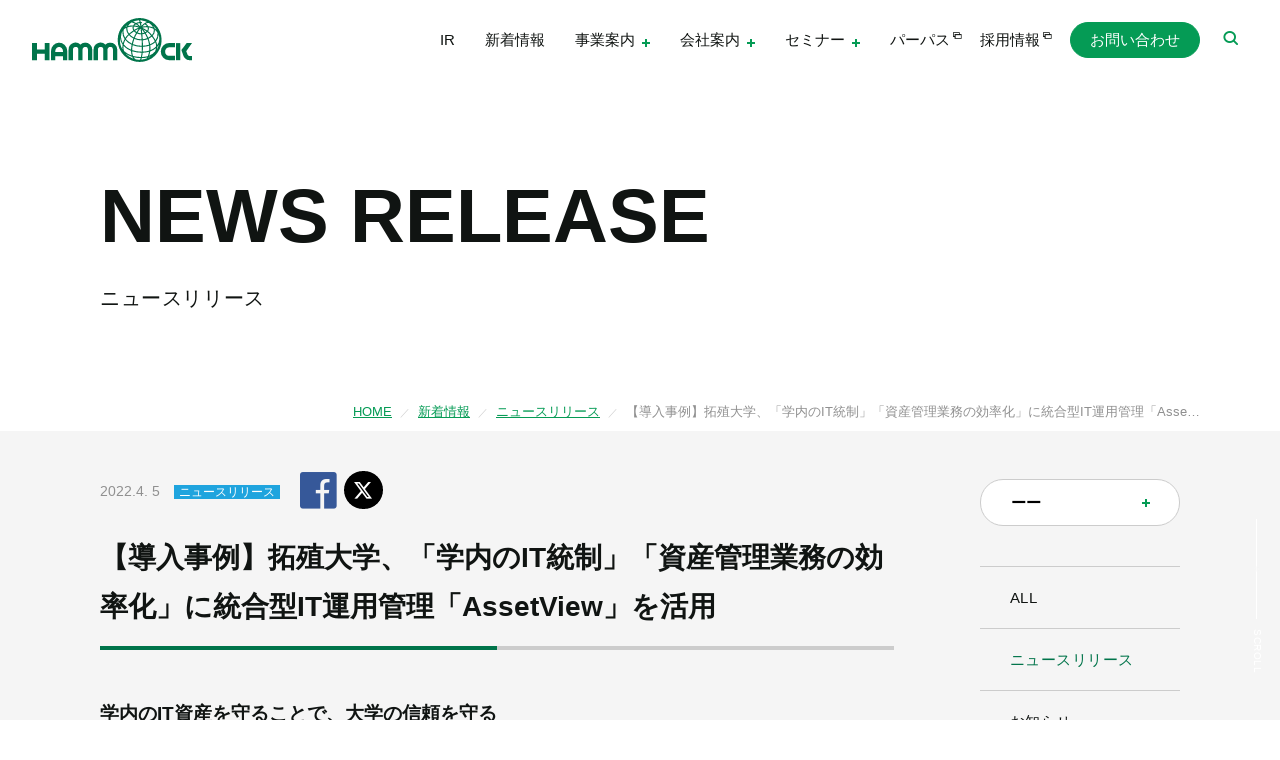

--- FILE ---
content_type: text/html; charset=UTF-8
request_url: https://www.hammock.jp/release/220405.html
body_size: 8392
content:
<!DOCTYPE HTML>
<html lang="ja">
<head>
<meta charset="utf-8">
<meta http-equiv="content-security-policy" content="connect-src https://www.hammock.jp/*">

<meta http-equiv="X-UA-Compatible" content="IE=edge">
<meta name="viewport" content="width=device-width,initial-scale=1,minimum-scale=1">

<title>【導入事例】拓殖大学、「学内のIT統制」「資産管理業務の効率化」に統合型IT運用管理「AssetView」を活用｜ハンモック</title>

<meta name="description" content="法人向けソフトウェアパッケージ、クラウドサービスを提供する株式会社ハンモック（本社：東京都新宿区、代表取締役社長：若山 大典、以下 ハンモック）は、統合型IT運用管理「AssetView（アセットビュー）」を活用する学校法人 拓殖大学（文京キャンパス・八王子国際キャンパス、理事長：福田 勝幸、以下 拓殖大学）の導入事例を公開いたしました。">
<meta name="keywords" content="ハンモック,IT資産管理,セキュリティ対策,営業支援,名刺管理,業務効率化,コスト削減,ソフトウェア,企業">
<meta name="viewport" content="width=device-width, initial-scale=1, maximum-scale=1">

<!--link href="https://fonts.googleapis.com/css2?family=Noto+Sans+JP:wght@400;700&display=swap" rel="stylesheet"-->
<link rel="stylesheet" href="https://www.hammock.jp/css/common.min2.css?240131">
<link href="https://use.fontawesome.com/releases/v5.0.10/css/all.css" rel="stylesheet">
<link rel="preload" href="https://www.hammock.jp/icon/hammock.ttf?umt67e" as="font" type="font/ttf" crossorigin>
<link rel="preload" href="https://www.hammock.jp/css/fonts.css" as="style">
<link rel="stylesheet" href="https://www.hammock.jp/css/fonts.css" media="print" onload="this.media='all'">
<link rel="stylesheet" href="https://www.hammock.jp/css/style.min2.css?231113" media="print" onload="this.media='all'">
<link rel="stylesheet" href="https://www.hammock.jp/css/sns.css" type="text/css">







<meta name="verify-v1" content="tOp23POKqEG19CQSmn/7EonN0pSgve36EYOkjjmxr6A=">
<meta name="robots" content="index,follow" />

<link rel="alternate" type="application/atom+xml" title="Atom" href="https://www.hammock.jp/atom.xml">
<link rel="alternate" type="application/rss+xml" title="RSS 2.0" href="https://www.hammock.jp/rss.xml">


<!-- Google Tag Manager -->
<script>(function(w,d,s,l,i){w[l]=w[l]||[];w[l].push({'gtm.start':
new Date().getTime(),event:'gtm.js'});var f=d.getElementsByTagName(s)[0],
j=d.createElement(s),dl=l!='dataLayer'?'&l='+l:'';j.async=true;j.src=
'https://www.googletagmanager.com/gtm.js?id='+i+dl;f.parentNode.insertBefore(j,f);
})(window,document,'script','dataLayer','GTM-K95RPB');</script>
<!-- End Google Tag Manager -->
<script type="text/javascript">
(function(c,l,a,r,i,t,y){
c[a]=c[a]||function(){(c[a].q=c[a].q||[]).push(arguments)};
t=l.createElement(r);t.async=1;t.src="https://www.clarity.ms/tag/"+i;
y=l.getElementsByTagName(r)[0];y.parentNode.insertBefore(t,y);
})(window, document, "clarity", "script", "pjcwajvz1x");
</script>

<link rel="canonical" href="https://www.hammock.jp/release/220405.html">
<meta property="og:image" content="https://www.hammock.jp/press_20220405.png"/>
<meta property="og:title" content="【導入事例】拓殖大学、「学内のIT統制」「資産管理業務の効率化」に統合型IT運用管理「AssetView」を活用">
<meta property="og:description" content="法人向けソフトウェアパッケージ、クラウドサービスを提供する株式会社ハンモック（本社：東京都新宿区、代表取締役社長：若山 大典、以下 ハンモック）は、統合型IT運用管理「AssetView（アセットビュー）」を活用する学校法人 拓殖大学（文京キャンパス・八王子国際キャンパス、理事長：福田 勝幸、以下 拓殖大学）の導入事例を公開いたしました。">
<meta name="twitter:image:src" content="https://www.hammock.jp/press_20220405.png" />
<meta name="twitter:card" content="summary_large_image">
<meta property="twitter:title" content="【導入事例】拓殖大学、「学内のIT統制」「資産管理業務の効率化」に統合型IT運用管理「AssetView」を活用" />
<meta property="twitter:description" content="法人向けソフトウェアパッケージ、クラウドサービスを提供する株式会社ハンモック（本社：東京都新宿区、代表取締役社長：若山 大典、以下 ハンモック）は、統合型IT運用管理「AssetView（アセットビュー）」を活用する学校法人 拓殖大学（文京キャンパス・八王子国際キャンパス、理事長：福田 勝幸、以下 拓殖大学）の導入事例を公開いたしました。" />
</head>

<!-- Google Tag Manager (noscript) -->
<noscript><iframe src="https://www.googletagmanager.com/ns.html?id=GTM-K95RPB"
height="0" width="0" style="display:none;visibility:hidden"></iframe></noscript>
<!-- End Google Tag Manager (noscript) -->

<body>
<div class="wrapper ">



<!-- header -->
<header class="header">
<div class="header_wrapper">
<div class="logo">
<a href="https://www.hammock.jp/"><img id="logo" src="https://www.hammock.jp/item/logo.svg" alt="HAMMOCK"></a>

</div>
<div class="menu_btn sp_only"></div>
<nav class="nav">
<ul class="nav_list">
<li class="sp_only"><a href="https://www.hammock.jp/">ハンモックTOP</a></li>
<li class="nav_item">
<a class="h_link" href="https://www.hammock.jp/ir/">IR</a>
</li>
<li>
<a class="h_link pc_only " href="https://www.hammock.jp/hmk_news.html">新着情報</a>
<span class="menu_open_btn sp_only">新着情報</span>
<ul class="sp_only">
<li><a href="https://www.hammock.jp/hmk_news.html">新着情報トップ</a></li>
<li><a href="https://www.hammock.jp/release/">ニュースリリース</a></li>
<li><a href="https://www.hammock.jp/news/">お知らせ</a></li>
</ul>
</li>
<li class="nav_item">
<span class="h_link menu_link_btn menu_open_btn " data-target="product">事業案内</span>
<ul class="sp_only">
<li><a href="https://www.hammock.jp/products/">事業案内トップ</a></li>
<li><a href="https://www.hammock.jp/products/nws.html">ネットワークソリューション</a></li>
<li class="nav_product"><a href="https://www.hammock.jp/assetview/cloudplus/">「ヒト」を軸とした情報セキュリティ対策 AssetView Cloud ＋</a></li>
<li class="nav_product"><a href="https://www.hammock.jp/assetview/">統合型IT運用管理ソフトウェア（オンプレミス）AssetView</a></li>
<li class="nav_product"><a href="https://www.hammock.jp/assetview/cloud/">統合型IT運用管理ソフトウェア（クラウド）AssetView CLOUD</a></li>
<li><a href="https://www.hammock.jp/products/glue.html">セールスDXソリューション</a></li>
<li class="nav_product"><a href="https://www.hammock.jp/hpr/">名刺管理・営業支援ツール ホットプロファイル</a></li>
<li class="nav_product"><a href="https://www.hammock.jp/hap/">新規開拓 フォーム営業ツール ホットアプローチ</a></li>
<li><a href="https://www.hammock.jp/products/dcs.html">AIデータエントリーソリューション</a></li>
<li class="nav_product"><a href="https://www.hammock.jp/dxocr/">帳票設計不要のAI-OCRサービス DX OCR</a></li>
<li class="nav_product"><a href="https://www.hammock.jp/anyform/">受注業務のペーパレス、業務改善 AnyForm OCR</a></li>
</ul>
</li>
<li class="nav_item">
<span class="h_link menu_link_btn menu_open_btn " data-target="company">会社案内</span>
<ul class="sp_only">
<li><a href="https://www.hammock.jp/company/">会社案内トップ</a></li>
<li><a href="https://www.hammock.jp/company/enkaku.html">沿革</a></li>
<li><a href="https://www.hammock.jp/company/partner.html">主要取引先・提携企業</a></li>
<li><a href="https://www.hammock.jp/company/patent.html">保有特許一覧</a></li>
<li><a href="https://www.hammock.jp/company/contribution.html">社会貢献活動</a></li>
<li><a href="https://www.hammock.jp/company/actionplan.html">一般事業主行動計画</a></li>
<li><a href="https://www.hammock.jp/company/access.html">所在地</a></li>
</ul>
</li>
<li class="nav_item">
<span class="h_link menu_link_btn menu_open_btn " data-target="seminar">セミナー</span>
<ul class="sp_only">
<li><a href="https://www.hammock.jp/assetview/event/">情報システム部門向け セキュリティセミナー</a></li>
<li><a href="https://www.hammock.jp/hpr/event/">営業部門向け 営業支援セミナー</a></li>
<li><a href="https://www.hammock.jp/anyform/event-list/">バックオフィス部門向け 業務効率化セミナー</a></li>
</ul>
</li>
<li class="nav_item">
<a class="h_link blank" href="https://www.hammock.jp/purpose/" target="_blank">パーパス</a>
</li>
<li class="nav_item">
<a class="h_link blank" href="https://www.hammock.jp/recruit/" target="_blank">採用情報</a>
</li>
<li class="nav_item sp_only">
<span class="menu_open_btn">セキュリティポリシー</span>
<ul class="sp_only">
<li><a href="https://www.hammock.jp/securitypolicy/privacypolicy.html">個人情報保護方針について</a></li>
<li><a href="https://www.hammock.jp/securitypolicy/">情報セキュリティ基本方針および<br>特定個人情報保護基本方針について</a></li>
<li><a href="https://www.hammock.jp/securitypolicy/info.html">ソフトウェア開発における<br>情報セキュリティ基本方針について</a></li>
<li><a href="https://www.hammock.jp/securitypolicy/guide.html">本Webサイトについて</a></li>
</ul>
</li>
<li class="sp_only"><a href="https://www.hammock.jp/sitemap.html">サイトマップ</a></li>
<li class="sp_only"><a href="https://www.hammock.jp/mailmaga/">メールマガジン</a></li>
<li class="contact_item"><a class="contact_btn" href="https://www.hammock.jp/company/contact.html">お問い合わせ<span class="sp_only ellipsis"></span></a></li>
<li>
<button class="search_btn"><i class="wf wf_search"></i></button>
<div class="search_area">
<form class="search_form"　method="get" action="https://www.hammock.jp/mt/mt-search.cgi">
<input type="hidden" name="limit" value="20" />
<input type="hidden" name="SearchSortBy" value="authored_on" />
<input type="hidden" name="SearchResultDisplay" value="descend" />
<input type="hidden" name="IncludeBlogs" value="186,187,293" />
<input type="text" name="search" id="hu_search_text" class="search_input">
<button class="search_btn"><i class="wf wf_search"></i></button>
</form>
<span class="close_btn pc_only"></span>
</div>


</li>
</ul>
</nav>
</div>
</header>
<!-- /header -->
<!-- 事業案内メニュー -->
<div id="product" class="menu_area pc_only">
    <div class="menu_contents">
    <div class="side_nav">
        <a class="more_link green" href="https://www.hammock.jp/products/">PRODUCT TOP<span class="link_icon green"><span class="ellipsis green"></span></span></a>
        <ul class="side_nav_list">
            <li><a href="https://www.hammock.jp/products/">事業案内</a></li>
        </ul>
    </div>
    <div class="sub_menu">
        <ul class="list_product">
            <li class="main_list product_list_name">
             	<a href="https://www.hammock.jp/products/nws.html" class="operations_name">ネットワークソリューション</a>
            </li>
            <li class="main_list product_list_name">
            	<a href="https://www.hammock.jp/products/glue.html" class="operations_name">セールスDXソリューション</a>
            </li>
            <li class="main_list product_list_name">
            	<a href="https://www.hammock.jp/products/dcs.html" class="operations_name">AIデータエントリーソリューション</a>
            </li>
        <li class="main_list">
              <a href="https://www.hammock.jp/assetview/cloudplus/" target="_blank">
                <div class="img_size_wrapper">
                <div class="img_wrapper">
                <img class="img_menu_asset" src="https://www.hammock.jp/products/img/products_logo_avcplus.svg" alt="AssetView Cloud +">
                </div>
                </div>
              </a>
              <dl class="product_outline_wrap">
                <dt class="product_name">「ヒト」を軸とした情報セキュリティ対策</dt>
              </dl>
            </li>
            <li class="main_list">
              <a href="https://www.hammock.jp/hpr/" target="_blank">
                <div class="img_size_wrapper">
                <div class="img_wrapper">
                <img class="img_menu_hot" src="https://www.hammock.jp/products/img/products_logo_hotprofile.svg" alt="ホットプロファイル">
                </div>
                </div>
              </a>
              <dl class="product_outline_wrap">
                <dt class="product_name">名刺管理、営業支援ツール</dt>
              </dl>
            </li>
            <li class="main_list">
                <a href="https://www.hammock.jp/dxocr/" target="_blank">
                  <div class="img_size_wrapper">
                  <div class="img_wrapper">
                  <img class="img_menu_woze" src="https://www.hammock.jp/products/img/products_logo_dxocr.svg" alt="DX OCR">
                  </div>
                  </div>
                </a>
                <dl class="product_outline_wrap">
                  <dt class="product_name">帳票設計不要のAI-OCRサービス</dt>
                </dl>
            </li>
        <li class="main_list">
              <a href="https://www.hammock.jp/assetview/" target="_blank">
                <div class="img_size_wrapper">
                <div class="img_wrapper">
                <img class="img_menu_asset" src="https://www.hammock.jp/products/img/logo_assetview.svg" alt="AssetView">
                </div>
                </div>
              </a>
              <dl class="product_outline_wrap">
                <dt class="product_name">統合型IT運用管理ソフトウェア（オンプレミス）</dt>
              </dl>
            </li>
            <li class="main_list">
              <a href="https://www.hammock.jp/hpr/recommend/" target="_blank">
                <div class="img_size_wrapper">
                <div class="img_wrapper">
                <img class="img_menu_hot" src="https://www.hammock.jp/products/img/products_logo_hot_recommend.png" alt="ホットレコメンド">
                </div>
                </div>
              </a>
              <dl class="product_outline_wrap">
                <dt class="product_name">名刺管理、営業支援ツール</dt>
              </dl>
            </li>
        <li class="main_list">
              <a href="https://www.hammock.jp/anyform/" target="_blank">
                <div class="img_size_wrapper">
                <div class="img_wrapper">
                <img class="img_menu_anyform" src="https://www.hammock.jp/products/img/products_logo_anyform_OCR.svg" alt="AnyForm OCR">
                </div>
                </div>
              </a>
              <dl class="product_outline_wrap">
                <dt class="product_name">受注業務のペーパレス、業務改善OCR</dt>
              </dl>
            </li>
          </ul>
          <ul class="bnr_list">
            <li>
                <a class="mailmaga_bnr whitepaper_bnr" href="https://www.hammock.jp/whitepaper.html">
                    <span class="heavy">お役立ち資料</span>
                </a>
            </li>
            <li>
                <a class="mailmaga_bnr" href="https://www.hammock.jp/mailmaga/">
                    <span class="bold">ハンモック</span><span class="heavy">メールマガジン登録</span>
                </a>
            </li>
        </ul>
    </div>
    </div>
    </div>
    <!-- /事業案内メニュー -->

    <!-- 会社案内メニュー -->
    <div id="company" class="menu_area pc_only">
        <div class="menu_contents">
            <div class="side_nav">
                <a class="more_link green" href="https://www.hammock.jp/company/">COMPANY TOP<span class="link_icon green"><span class="ellipsis green"></span></span></a>
                <ul class="side_nav_list">
                    <li><a href="https://www.hammock.jp/company/#top_message">トップメッセージ</a></li>
                    <li><a href="https://www.hammock.jp/company/#company_profile">会社情報</a></li>
                    <li><a href="https://www.hammock.jp/company/patent.html">保有特許一覧</a></li>
                    <li><a href="https://www.hammock.jp/company/salesdx-shohyo.html">商標使用ガイドライン</a></li>
                </ul>
            </div>
            <div class="sub_menu">
                <ul class="sub_menu_list">
                    <li>
                        <a href="https://www.hammock.jp/company/enkaku.html">
                            <div class="image_link">
                                <span class="ellipsis"></span>
                                <div class="img_box">
                                    <img src="https://www.hammock.jp/item/menu_01.png" alt="沿革">
                                </div>
                            </div>
                            <span class="link_name">沿革</span>
                        </a>
                    </li>
                    <li>
                        <a href="https://www.hammock.jp/company/partner.html">
                            <div class="image_link">
                                <span class="ellipsis"></span>
                                <div class="img_box">
                                    <img src="https://www.hammock.jp/item/menu_02.png" alt="主要取引先">
                                </div>
                            </div>
                            <span class="link_name">主要取引先</span>
                        </a>
                    </li>
                    <li>
                        <a href="https://www.hammock.jp/company/contribution.html">
                            <div class="image_link">
                                <span class="ellipsis"></span>
                                <div class="img_box">
                                    <img src="https://www.hammock.jp/item/menu_03.png" alt="CSR活動">
                                </div>
                            </div>
                            <span class="link_name">CSR活動</span>
                        </a>
                    </li>
                    <li>
                        <a href="https://www.hammock.jp/company/access.html">
                            <div class="image_link">
                                <span class="ellipsis"></span>
                                <div class="img_box">
                                    <img src="https://www.hammock.jp/item/menu_04.png" alt="所在地・アクセス">
                                </div>
                            </div>
                            <span class="link_name">所在地・アクセス</span>
                        </a>
                    </li>
                    <li>
                        <a href="https://www.hammock.jp/recruit/" target="_blank">
                            <div class="image_link">
                                <span class="ellipsis"></span>
                                <div class="img_box">
                                    <img src="https://www.hammock.jp/item/menu_05.png" alt="採用情報">
                                </div>
                            </div>
                            <span class="link_name">採用情報<i class="wf wf_window"></i></span>
                        </a>
                    </li>
                </ul>
                <ul class="bnr_list">
                    <li>
                        <a class="mailmaga_bnr whitepaper_bnr" href="https://www.hammock.jp/whitepaper.html">
                            <span class="heavy">お役立ち資料</span>
                        </a>
                    </li>
                    <li>
                        <a class="mailmaga_bnr" href="https://www.hammock.jp/mailmaga/">
                            <span class="bold">ハンモック</span><span class="heavy">メールマガジン登録</span>
                        </a>
                    </li>
                    <!--<li><a href="https://www.hammock.jp/donnahimo_blog/"><img src="https://www.hammock.jp/item/donnahimo_kaicho.png" alt="どんな日も"></a></li>-->
                </ul>
            </div>
        </div>
    </div>
    <!-- /会社案内メニュー -->

    <!-- セミナーメニュー -->
    <div id="seminar" class="menu_area pc_only">
        <div class="menu_contents">
            <div class="side_nav">
                <a class="more_link green" href="#">SEMINAR MENU</a>
                <ul class="side_nav_list">
                    <li><img class="img_seminar_menu" src="/item/seminar_nav_img.png" alt=""></li>
                </ul>
            </div>
            <div class="sub_menu">
                <ul class="list_product">
                    <li class="main_list">
                      <a href="https://www.hammock.jp/assetview/event/" target="_blank">
                        <div class="img_size_wrapper">
                        <div class="img_wrapper">
                        <img class="img_menu_asset" src="/item/seminar_asv.png" alt="AssetsView">
                        </div>
                        </div>
                      </a>
                      <dl class="product_outline_wrap">
                        <dt class="product_name"><span style="color: #00A37E;">情報システム部門向け</span>&nbsp;<br class="br_small">セキュリティセミナー</dt>
                      </dl>
                    </li>
                    <li class="main_list">
                      <a href="https://www.hammock.jp/hpr/event/" target="_blank">
                        <div class="img_size_wrapper">
                        <div class="img_wrapper">
                        <img class="img_menu_hot" src="/item/seminar_hpr.png" alt="ホットプロファイル">
                        </div>
                        </div>
                      </a>
                      <dl class="product_outline_wrap">
                        <dt class="product_name"><span style="color: #E51118;">営業部門向け</span>&nbsp;<br class="br_small">営業支援セミナー</dt>
                      </dl>
                    </li>
                    <li class="main_list">
                        <a href="https://www.hammock.jp/dxocr/seminar/" target="_blank">
                          <div class="img_size_wrapper">
                          <div class="img_wrapper">
                          <img class="img_menu_woze" src="/item/seminar_dxocr.png" alt="DX OCR">
                          </div>
                          </div>
                        </a>
                        <dl class="product_outline_wrap">
                            <dt class="product_name"><span style="color: #274A8B;">バックオフィス向け</span>&nbsp;<br class="br_small">業務効率化セミナー</dt>
                        </dl>
                    </li>
                </ul>
            </div>
        </div>
    </div>
    <!-- /セミナーメニュー -->

    <div class="overlay"></div>

<div class="contents_wrapper">
<!-- news -->
<section class="news">

<h1 class="page_title"><span class="main">NEWS RELEASE</span><span class="sub">ニュースリリース</span></h1>

<ul class="breadcrumb pc_only">
<li><a href="https://www.hammock.jp/">HOME</a></li>
<li><a href="https://www.hammock.jp/hmk_news.html">新着情報</a></li>
<li><a href="https://www.hammock.jp/release/">ニュースリリース</a></li>
<li>【導入事例】拓殖大学、「学内のIT統制」「資産管理業務の効率化」に統合型IT運用管理「AssetView」を活用</li>
</ul>
<div class="news_container bg">
<div class="main_contents">
<article class="news_article">
<div class="news_wrapper">
  <section class="section_head">
    <time class="date">2022.4. 5</time>
    
    <span class="news_label release">ニュースリリース</span>
    
    <div class="sns">
      <p class="fb-share-button facebook" data-href="https://www.hammock.jp/" data-layout="button_count" data-size="small">
        <a href="https://www.facebook.com/share.php?u=https://www.hammock.jp/release/220405.html" rel="nofollow"></a>
      </p>
      <p class="x">
        <a href="https://twitter.com/share?url=https://www.hammock.jp/release/220405.html" rel="nofollow"></a>
      </p>
    </div>
  </section>
  <!--section_head-->
</div>

<h2 class="article_title">【導入事例】拓殖大学、「学内のIT統制」「資産管理業務の効率化」に統合型IT運用管理「AssetView」を活用</h2>


<h3 class="release-sub">学内のIT資産を守ることで、大学の信頼を守る</h2>



<p>法人向けソフトウェアパッケージ、クラウドサービスを提供する株式会社ハンモック（本社：東京都新宿区、代表取締役社長：若山 大典、以下 ハンモック）は、統合型IT運用管理「AssetView（アセットビュー）」を活用する学校法人 拓殖大学（文京キャンパス・八王子国際キャンパス、理事長：福田 勝幸、以下 拓殖大学）の導入事例を公開いたしました。<br /><br />
▼拓殖大学様の導入事例はこちら<br />
 <a href="https://www.hammock.jp/assetview/jirei/jirei_takushoku.html?20220405=hmk" target="_self">https://www.hammock.jp/assetview/jirei/jirei_takushoku.html</a></p>
<br />

<p><img alt="press_20220405.png" src="https://www.hammock.jp/press_20220405.png" class="mt-image-none" style="width: 650px;" /></p>

<p>1900年に設立された拓殖大学は、国際大学のパイオニア的存在である総合私立大学です。120年の歴史を持ち、現在は商学部・政経学部・外国語学部・国際学部・工学部の5学部を有しています。建学の精神である「積極進取の気概とあらゆる民族から敬慕されるに値する教養と品格を具えた有為な人材の育成」に基づく教育目標を掲げ、世界各国で活躍する多くの卒業生を輩出しています。 <br />
以前は、約400台のPCをExcel台帳を使って管理していた拓殖大学。資産管理業務の効率化、および学内のIT統制を目的に『Excel台帳管理からの脱却』そして『ログ管理』の課題を解決できるシステムの導入を検討した結果、AssetViewの導入に至りました。学内のIT資産、ひいては大学の信頼を守るためにAssetViewを活用いただいています。</p>
<br />

<p class="t_bold">■「AssetView（アセットビュー）」製品詳細</p>
<p>AssetViewは、PCの資産管理や情報漏洩対策を強化する法人向けの統合型IT運用管理です。<br />
「単機能からオーダーメイド感覚ではじめられる」点を特長として、2000年のリリース以降、全国の企業・官公庁・団体様にご利用頂いております。製品ラインナップとして、クラウド版、オンプレミス版を用意しており法人が抱える情報セキュリティ、IT管理課題を解決します。<br />
<a href="https://www.hammock.jp/assetview/?20220405=hmk" target="_self">https://www.hammock.jp/assetview/</a>
</p>
<br />

<p><u>株式会社ハンモックについて</u></p>

<p>ハンモックは、法人向けソフトウェアメーカーです。組織を強くするIT環境をすべての人へご提供するべく、法人に必要な３領域『セキュリティ、営業支援、業務効率化』でお客様課題の解決を実行しています。<br/>
・AssetView（アセットビュー）：クライアントPCの運用管理とセキュリティ対策を支援<br/>
・ホットプロファイル：セールスDXを実現するクラウド型名刺管理・営業支援ツール（名刺管理×SFA×MAを統合）<br/>
・WOZE（ウォーゼ） / AnyForm OCR：さまざまな帳票の入力業務効率化を支援<br/>
 </p>
<p>
  代表者：代表取締役社長　若山 大典<br />
  設　立：1994年4月1日<br />
  資本金：83,863千円（2024年4月11日現在）<br />
  売上高：32億円（2021年3月期）<br />
  従業者数：273名（男性：197名　女性：76名）<br />
  本社所在地： 東京都新宿区大久保1-3-21 ルーシッドスクエア新宿イースト3F<br />
  URL：<a href="https://www.hammock.jp?20220405=hmk" title="株式会社ハンモック" target="_self">https://www.hammock.jp</a></p>
<br />

<p class="em_s">※本ニュースリリース記載の会社名および製品名は、各社の商標または登録商標です。</p>

<p><u>お問い合わせ先</u></p>

<p>株式会社ハンモック マーケティング本部 平山　恵梨<br />
  TEL：03-5291-6121<br />
  FAX：03-5291-6122<br />
  Mail：marketing@hammock.co.jp
</p>

<hr />


</article>
<div class="bnr_area sp_only"><a class="mailmaga_bnr" href="https://www.hammock.jp/mailmaga/" target="_blank"><span class="bold">ハンモック</span><span class="heavy">メールマガジン登録</span></a></div>
</div><!-- /main_contents -->
<div class="side_contents">


<div class="select_box">
<select name="select" onChange="location.href=value;">
<option value="https://www.hammock.jp/release/">ーー</option>
































































































































<option value="https://www.hammock.jp/release/2025.html">2025</option>



<option value="https://www.hammock.jp/release/2024.html">2024</option>



<option value="https://www.hammock.jp/release/2023.html">2023</option>



<option value="https://www.hammock.jp/release/2022.html">2022</option>



<option value="https://www.hammock.jp/release/2021.html">2021</option>



<option value="https://www.hammock.jp/release/2020.html">2020</option>



<option value="https://www.hammock.jp/release/2019.html">2019</option>



<option value="https://www.hammock.jp/release/2018.html">2018</option>



<option value="https://www.hammock.jp/release/2017.html">2017</option>



<option value="https://www.hammock.jp/release/2016.html">2016</option>



<option value="https://www.hammock.jp/release/2015.html">2015</option>



<option value="https://www.hammock.jp/release/2014.html">2014</option>



<option value="https://www.hammock.jp/release/2013.html">2013</option>



<option value="https://www.hammock.jp/release/2012.html">2012</option>



<option value="https://www.hammock.jp/release/2011.html">2011</option>



<option value="https://www.hammock.jp/release/2010.html">2010</option>



<option value="https://www.hammock.jp/release/2009.html">2009</option>



<option value="https://www.hammock.jp/release/2008.html">2008</option>



<option value="https://www.hammock.jp/release/2007.html">2007</option>



<option value="https://www.hammock.jp/release/2006.html">2006</option>



<option value="https://www.hammock.jp/release/2005.html">2005</option>



<option value="https://www.hammock.jp/release/2004.html">2004</option>


</select>
</div>





<ul class="news_category_list">
<li ><a href="https://www.hammock.jp/hmk_news.html">ALL</a></li>
<li class="current"><a href="https://www.hammock.jp/release/">ニュースリリース</a></li>
<li ><a href="https://www.hammock.jp/news/">お知らせ</a></li>
</ul>
<a class="pc_only mailmaga_bnr" href="https://www.hammock.jp/mailmaga/" target="_blank">
<span class="bold">ハンモック</span><span class="heavy">メールマガジン登録</span>
</a>
</div><!-- /side_contents -->
</div><!-- /news_container -->
</section>
<!-- /news -->
</div><!-- /contents_wrapper -->
<!-- footer_contact -->
<section class="footer_contact">
    <div class="text_box">
    <h2 class="section_title"><span class="english_title fadeup_item">CONTACT US</span><span class="sub_title">お問い合わせ</span></h2>
    <p class="contents_title">ご相談、ご不明点など<br>お気軽にお問い合わせください</p>
    <div class="btn_link">
    <a class="cu_btn contact_btn" href="https://www.hammock.jp/company/contact.html">お問い合わせ<span class="ellipsis green"></span></a>
    </div>
    </div>
    <div class="img_box">
    <img src="https://www.hammock.jp/item/contact_img.png" alt="お問い合わせ">
    </div>
    </section>
    <!-- /footer_contact -->
    
    <!-- side_btns -->
    <div class="side_btns">
    <a class="side_btn scroll_btn" href="">SCROLL</a>
    <a class="side_btn page_top_btn green" href="">PAGE TOP</a>
    </div>
    <!-- /side_btns -->
    
    <!-- footer -->
    <footer class="footer">
    <div class="company_contents">
    <!--
        -->
    <img class="logo" src="https://www.hammock.jp/item/logo_white.svg" alt="HAMMOCK">
    <p class="company_name">法人向けソフトウェアメーカー<br>株式会社ハンモック</p>
    </div>
    <div class="link_contents">
    <div class="site_link_list pc_only">
    <div class="list_box">
    <p class="category_title"><a href="https://www.hammock.jp/hmk_news.html">新着情報</a></p>
    <ul class="link_list">
    <li><a href="https://www.hammock.jp/release/">ニュースリリース</a></li>
    <li><a href="https://www.hammock.jp/news/">お知らせ</a></li>
    </ul>
    <p class="category_title"><a href="https://www.hammock.jp/company/">会社案内</a></p>
    <ul class="link_list">
    <li><a href="https://www.hammock.jp/ir/">IR</a></li>
    <li><a href="https://www.hammock.jp/company/enkaku.html">沿革</a></li>
    <li><a href="https://www.hammock.jp/purpose/" target="_blank">パーパス</a></li>
    <li><a href="https://www.hammock.jp/company/partner.html">主要取引先・提携企業</a></li>
    <li><a href="https://www.hammock.jp/company/patent.html">保有特許一覧</a></li>
    <li><a href="https://www.hammock.jp/company/salesdx-shohyo.html">商標使用ガイドライン</a></li>
    <li><a href="https://www.hammock.jp/company/contribution.html">社会貢献活動</a></li>
    <li><a href="https://www.hammock.jp/company/actionplan.html">一般事業主行動計画</a></li>
    <li><a href="https://www.hammock.jp/company/access.html">所在地</a></li>
    <li><a href="https://www.hammock.jp/recruit/" target="_blank">採用情報</a></li>
    <li><a href="https://www.hammock.jp/company/logo-guideline.html">ロゴの利用・ガイドライン</a></li>
    <li><a href="https://www.hammock.jp/company/contact.html">お問い合わせ</a></li>
    </ul>
    </div>
    <div class="list_box">
    <p class="category_title"><a href="https://www.hammock.jp/products/">事業案内</a></p>
    <ul class="link_list">
    <li>
    <span class="business_name"><a href="https://www.hammock.jp/products/nws.html">ネットワークソリューション</a></span>
    <ul>
    <li><a href="https://www.hammock.jp/assetview/cloudplus/">「ヒト」を軸とした情報セキュリティ対策 AssetView Cloud ＋</a></li>
    <li><a href="https://www.hammock.jp/assetview/">統合型IT運用管理（オンプレミス）AssetView</a></li>
    <li><a href="https://www.hammock.jp/assetview/cloud/">統合型IT運用管理（クラウド）AssetView CLOUD</a></li>
    </ul>
    </li>
    <li>
    <span class="business_name"><a href="https://www.hammock.jp/products/glue.html">セールスDXソリューション</a></span>
    <ul>
    <li class="nav_product"><a href="https://www.hammock.jp/hpr/">名刺管理・営業支援ツール ホットプロファイル</a></li>
    <li class="nav_product"><a href="https://www.hammock.jp/hap/">新規開拓 フォーム営業ツール ホットアプローチ</a></li>
    </ul>
    </li>
    <li>
    <span class="business_name"><a href="https://www.hammock.jp/products/dcs.html">AIデータエントリーソリューション</a></span>
    <ul>
    <li><a href="https://www.hammock.jp/dxocr/">帳票設計不要のAI-OCRサービス DX OCR</a></li>
    <li><a href="https://www.hammock.jp/anyform/">受注業務のペーパレス、業務改善 OCR AnyForm OCR</a></li>
    <li><a href="https://www.hammock.jp/faxcti/">FAX受注システム  AnyForm FAX CTI</a></li>
    <li><a href="https://www.hammock.jp/defact/woze/">クラウド型データ入力サービス WOZE</a></li>
    <li><a href="https://www.hammock.jp/rightfax/">FAXサーバー　RightFax</a></li>
    <li><a href="https://www.hammock.jp/remark/">マークシート読み取りソフト リマーク Office OMR</a></li>
    </ul>
    </li>
    </ul>
    </div>
    <div class="list_box">
    <p class="category_title">セキュリティポリシー</p>
    <ul class="link_list">
    <li><a href="https://www.hammock.jp/securitypolicy/privacypolicy.html">個人情報保護方針について</a></li>
    <li><a href="https://www.hammock.jp/securitypolicy/">情報セキュリティ基本方針および<br>特定個人情報保護基本方針について</a></li>
    <li><a href="https://www.hammock.jp/securitypolicy/info.html">ソフトウェア開発における<br>情報セキュリティ基本方針</a></li>
    <li><a href="https://www.hammock.jp/securitypolicy/guide.html">本Webサイトについて</a></li>
    <li><a href="https://www.hammock.jp/sitemap.html">サイトマップ</a></li>
    </ul>
    </div>
    </div><!-- /site_link_list -->
    <div class="outside_link_list">
    <ul class="sns_list pc_only">
    <li><a href="https://twitter.com/intent/tweet?original_referer=https%3A%2F%2Fwww.hammock.jp%2F&ref_src=twsrc%5Etfw&text=%E3%83%8F%E3%83%B3%E3%83%A2%E3%83%83%E3%82%AF%EF%BD%9CIT%E8%B3%87%E7%94%A3%E7%AE%A1%E7%90%86%EF%BC%8F%E3%83%A9%E3%82%A4%E3%82%BB%E3%83%B3%E3%82%B9%E7%AE%A1%E7%90%86%20%E3%82%BD%E3%83%95%E3%83%88%E3%82%A6%E3%82%A7%E3%82%A2&tw_p=tweetbutton&url=https%3A%2F%2Fwww.hammock.jp%2F" target="_blank" rel="nofollow"><i class="wf wf_x"></i>twitter</a></li>
    <li><a href="https://www.facebook.com/share.php?u=https://www.hammock.jp/" target="_blank" rel="nofollow"><i class="wf wf_facebook"></i>facebook</a></li>
    <li><a href="https://www.hammock.jp/whitepaper.html"><i class="wf wf_document"></i>お役立ち資料</a></li>
    <li><a href="https://www.hammock.jp/mailmaga/"><i class="wf wf_mail"></i>メルマガ登録</a></li>
    </ul>
    <div class="sp_link sp_only">
    <ul class="link_list">
    <li><a href="https://www.hammock.jp/whitepaper.html">お役立ち資料</a></li>
    <li><a href="https://www.hammock.jp/mailmaga/">メルマガ登録</a></li>
    <li><a href="https://www.hammock.jp/securitypolicy/">セキュリティポリシー</a></li>
    <li><a href="https://www.hammock.jp/sitemap.html">サイトマップ</a></li>
    </ul>
    <ul class="sns_link">
    <li><a href="https://twitter.com/intent/tweet?original_referer=https%3A%2F%2Fwww.hammock.jp%2F&ref_src=twsrc%5Etfw&text=%E3%83%8F%E3%83%B3%E3%83%A2%E3%83%83%E3%82%AF%EF%BD%9CIT%E8%B3%87%E7%94%A3%E7%AE%A1%E7%90%86%EF%BC%8F%E3%83%A9%E3%82%A4%E3%82%BB%E3%83%B3%E3%82%B9%E7%AE%A1%E7%90%86%20%E3%82%BD%E3%83%95%E3%83%88%E3%82%A6%E3%82%A7%E3%82%A2&tw_p=tweetbutton&url=https%3A%2F%2Fwww.hammock.jp%2F" target="_blank" rel="nofollow"><i class="wf wf_x"></i></a></li>
    <li><a href="https://www.facebook.com/share.php?u=https://www.hammock.jp/" target="_blank" rel="nofollow"><i class="wf wf_facebook"></i></a></li>
    </ul>
    </div>
    <ul class="mark_list">
    <li><a href="https://privacymark.jp" target="_blank" rel="nofollow"><img class="p_mark" src="https://www.hammock.jp/item/privacy_mark.svg" alt="プライバシーマーク"></a></li>
    <li><img class="iso_logo" src="https://www.hammock.jp/item/rb-iso.svg" alt="NWS事業部、GLUE事業部、DCS事業部および総務経理課で取得"></li>
    </ul>
    </div>
    <span class="copyright">&copy; 2025 Hammock Corporation.</span>
    </div>
    </footer>
    <!-- /footer -->
    
    </div><!-- /wrapper -->
    <!--script src="https://ajax.googleapis.com/ajax/libs/jquery/1.11.1/jquery.min.js"></script-->
    <script src="https://ajax.googleapis.com/ajax/libs/jquery/1.12.4/jquery.min.js"></script>
    <script src="https://www.hammock.jp/js/common.js?200728"></script>
    
    
    
    
    
    
    
    
    
    
    <script>$('option[value$="'+location.href.split('/').slice(-1)[0]+'"]').prop('selected','selected');</script>
    <script src="https://www.hammock.jp/js/param.js"></script>
    
    
    <script>
    $('form').submit(function(){
     var s = $('#hu_search_text');
     s.val(s.val().replace(/^\s+|\s+$|"/g, ""));
     s.val(s.val().replace(/[+]/g, '＋'));
     return true;
     });
    </script>
    
    </body>
    </html>

--- FILE ---
content_type: text/css
request_url: https://www.hammock.jp/css/common.min2.css?240131
body_size: 7275
content:
/*------------------------------------------------------------------------
サックルさんがFTP経由でアップしていた「common.min.css」をマージしたデータ。非圧縮
-------------------------------------------------------------------------*/
@charset "UTF-8";
html, body, div, span, object, iframe,
h1, h2, h3, h4, h5, h6, p, blockquote, pre,
abbr, address, cite, code,
del, dfn, em, img, ins, kbd, q, samp,
small, strong, sub, sup, var,
b, i,
dl, dt, dd, ol, ul, li,
fieldset, form, label, legend,
table, caption, tbody, tfoot, thead, tr, th, td,
article, aside, canvas, details, figcaption, figure,
footer, header, hgroup, menu, nav, section, summary,
time, mark, audio, video {
  margin: 0;
  padding: 0;
  border: 0;
  outline: 0;
  font-size: 100%;
  vertical-align: baseline;
}

body {
  line-height: 1;
}

*,
*::before,
*::after {
  box-sizing: border-box;
}

article, aside, details, figcaption, figure,
footer, header, hgroup, menu, nav, section {
  display: block;
}

ul li,
ol li {
  list-style: none;
}

blockquote, q {
  quotes: none;
}

blockquote:before, blockquote:after,
q:before, q:after {
  content: '';
  content: none;
}

table, tbody, tfoot, thead, tr, th, td {
  vertical-align: top;
}

table.tab-common{
  margin:0 0 30px 0;
  width:100%;
  border-collapse: collapse;
}
table.tab-common th{
  padding:.3em;
  border:solid 1px #aaa;
  background:#f2f2f2;
}
table.tab-common tr td{
  padding:.5em;
  border:solid 1px #aaa;
  background:#fff;
  vertical-align:middle;
}

a {
  margin: 0;
  padding: 0;
  background: transparent;
  font-size: 100%;
  vertical-align: baseline;
}

/*------------------------------------------------------------------------
 default
-------------------------------------------------------------------------*/
html {
  width: 100%;
  height: 100%;
  font-family: "Noto Sans JP", "Helvetica Neue", Helvetica, Arial, "ヒラギノ角ゴ Pro W3", "Hiragino Kaku Gothic Pro", メイリオ, Meiryo, "ＭＳ Ｐゴシック", "MS P Gothic", sans-serif;
  font-size: 62.5%;
}

body {
  -webkit-text-size-adjust: 100%;
  -webkit-overflow-scrolling: touch;
  height: 100%;
  color: #101412;
  font-size: 1.6em;
  font-weight: 400;
  line-height: 1.5;
  -webkit-animation: fadeIn 1s ease 0s 1 normal;
          animation: fadeIn 1s ease 0s 1 normal;
}

body.fixed {
  position: fixed;
  left: 0;
  width: 100%;
  height: 100%;
}

@keyframes fadeIn {
  0% {
    opacity: 0;
  }
  100% {
    opacity: 1;
  }
}

a {
  outline: none;
  color: #059B55;
  text-decoration: none;
  cursor: pointer;
}

a + .wf_window {
  margin-left: 3px;
  color: #059B55;
  font-size: 1rem;
  vertical-align: 5px;
}

a, img, button {
  transition: 0.3s;
}

img {
  display: block;
  width: 100%;
  margin: auto;
}

button {
  font-family: "Noto Sans JP", "Helvetica Neue", Helvetica, Arial, "ヒラギノ角ゴ Pro W3", "Hiragino Kaku Gothic Pro", メイリオ, Meiryo, "ＭＳ Ｐゴシック", "MS P Gothic", sans-serif;
}

input, select, textarea {
  -webkit-appearance: none;
  -moz-appearance: none;
  appearance: none;
  box-sizing: border-box;
  border: 1px solid #CCC;
  outline: none;
  font-family: "Noto Sans JP", "Helvetica Neue", Helvetica, Arial, "ヒラギノ角ゴ Pro W3", "Hiragino Kaku Gothic Pro", メイリオ, Meiryo, "ＭＳ Ｐゴシック", "MS P Gothic", sans-serif;
}

input[type="radio"],
input[type="checkbox"] {
  display: none;
}

input::-moz-placeholder {
  color: #ddd;
}

input:-ms-input-placeholder {
  color: #ddd;
}

input::-ms-input-placeholder {
  color: #ddd;
}

input::placeholder {
  color: #ddd;
}

input:-ms-input-placeholder {
  color: #ddd;
}

textarea {
  resize: vertical;
}

textarea::-moz-placeholder {
  color: #ddd;
}

textarea:-ms-input-placeholder {
  color: #ddd;
}

textarea::-ms-input-placeholder {
  color: #ddd;
}

textarea::placeholder {
  color: #ddd;
}

textarea:-ms-input-placeholder {
  color: #ddd;
}

select::-ms-expand {
  display: none;
}

hr {
  visibility: hidden;
  margin: 0;
  padding: 15px 0;
  clear: both;
}

u {
  display: block;
  text-decoration: none;
}

pre {
  font-size: 16px;
  line-height: 2;
  white-space: break-spaces;
  word-break: break-all;
}

@media screen and (max-width: 896px) {
  body {
    font-size: 1.5em;
  }
}

/*------------------------------------------------------------------------
 Clearfix
 -------------------------------------------------------------------------*/
.clearfix:after {
  display: block;
  visibility: hidden;
  height: 0;
  clear: both;
  content: ".";
}

.clearfix {
  display: inline-block;
}

/* Hide from Mac IE \*/
.clearfix {
  display: block;
}

* html .clearfix {
  height: 1%;
}

/* Hide from Mac IE */
/*------------------------------------------------------------------------
 Objectfit
 -------------------------------------------------------------------------*/
.object-fit {
  -o-object-fit: cover;
     object-fit: cover;
  font-family: 'object-fit: cover;';
}

/*------------------------------------------------------------------------
 Wrapper / Inner
 -------------------------------------------------------------------------*/
.wrapper {
  z-index: 0;
  position: relative;
  padding-bottom: 1px;
}

.contents_wrapper {
  padding-top: 170px;
  background-color: #fff;
}

@media screen and (max-width: 896px) {
  .contents_wrapper {
    padding-top: 140px;
  }
}

.inner_area {
  width: 100%;
  max-width: 880px;
  margin: auto;
}

/*------------------------------------------------------------------------
 背景色
 -------------------------------------------------------------------------*/
.bg {
  background-color: #f5f5f5;
}

/*------------------------------------------------------------------------
 PC/SP 切り替え
 -------------------------------------------------------------------------*/
@media screen and (min-width: 897px) {
  .sp_only {
    display: none !important;
  }
}

@media screen and (max-width: 896px) {
  .pc_only {
    display: none !important;
  }
}

/*------------------------------------------------------------------------
 アニメーション
-------------------------------------------------------------------------*/
@-webkit-keyframes fadeUp {
  0% {
    transform: translateY(10px);
    opacity: 0;
  }
  100% {
    transform: translateY(0);
    opacity: 1;
  }
}

@keyframes fadeUp {
  0% {
    transform: translateY(10px);
    opacity: 0;
  }
  100% {
    transform: translateY(0);
    opacity: 1;
  }
}

.fadeup_item {
  opacity: 0;
}

.fadeUp {
  -webkit-animation: fadeUp 1s ease 0s 1 forwards;
  -webkit-animation-fill-mode: both;
  animation: fadeUp 1s ease 0s 1 forwards;
  animation-fill-mode: both;
}

@-webkit-keyframes fadeIn {
  0% {
    -webkit-filter: blur(5px);
            filter: blur(5px);
    opacity: 0;
  }
  100% {
    -webkit-filter: none;
            filter: none;
    opacity: 1;
  }
}

@keyframes fadeIn {
  0% {
    -webkit-filter: blur(5px);
            filter: blur(5px);
    opacity: 0;
  }
  100% {
    -webkit-filter: none;
            filter: none;
    opacity: 1;
  }
}

.fadein_item {
  opacity: 0;
}

.fadeIn {
  -webkit-animation: fadeIn 1.2s cubic-bezier(0.36, 0, 0.66, -0.56) 0s 1 forwards;
  -webkit-animation-fill-mode: both;
  animation: fadeIn 1.2s cubic-bezier(0.36, 0, 0.66, -0.56) 0s 1 forwards;
  animation-fill-mode: both;
}

@-webkit-keyframes slideIn {
  0% {
    transform: translateX(-50px);
    opacity: 0;
  }
  100% {
    transform: translateX(0);
    opacity: 1;
  }
}

@keyframes slideIn {
  0% {
    transform: translateX(-50px);
    opacity: 0;
  }
  100% {
    transform: translateX(0);
    opacity: 1;
  }
}

.slideIn {
  -webkit-animation: slideIn 1.5s ease 0s 1 forwards;
  -webkit-animation-fill-mode: both;
  animation: slideIn 1.5s ease 0s 1 forwards;
  animation-fill-mode: both;
}

@-webkit-keyframes bgSlide {
  0% {
    transform: scaleX(0);
    transform-origin: left center;
  }
  35% {
    transform: scaleX(1);
    transform-origin: left center;
  }
  36%, 60% {
    transform: scaleX(1);
    transform-origin: right center;
  }
  to {
    transform: scaleX(0);
    transform-origin: right center;
  }
}

@keyframes bgSlide {
  0% {
    transform: scaleX(0);
    transform-origin: left center;
  }
  35% {
    transform: scaleX(1);
    transform-origin: left center;
  }
  36%, 60% {
    transform: scaleX(1);
    transform-origin: right center;
  }
  to {
    transform: scaleX(0);
    transform-origin: right center;
  }
}

.bgSlide span {
  -webkit-animation: fadeIn 0.2s linear 0.5s forwards;
  -webkit-animation-fill-mode: both;
  animation: fadeIn 0.2s linear 0.5s forwards;
  animation-fill-mode: both;
}

.bgSlide span::before {
  -webkit-animation: bgSlide 0.8s cubic-bezier(0.04, 0.435, 0.315, 0.9) 0.3s both;
  -webkit-animation-fill-mode: both;
  animation: bgSlide 0.8s cubic-bezier(0.04, 0.435, 0.315, 0.9) 0.3s both;
  animation-fill-mode: both;
}

@-webkit-keyframes imgSlide {
  0% {
    left: 0;
  }
  100% {
    left: 100%;
  }
}

@keyframes imgSlide {
  0% {
    left: 0;
  }
  100% {
    left: 100%;
  }
}

.imgSlide::after {
  -webkit-animation: imgSlide 0.8s ease 0s 1 forwards;
  -webkit-animation-fill-mode: both;
  animation: imgSlide 0.8s ease 0s 1 forwards;
  animation-fill-mode: both;
}

.slide_view_item {
  position: relative;
}

.slide_view_item::after {
  display: block;
  position: absolute;
  top: 0;
  left: 0;
  width: 100%;
  height: 100%;
  background-color: #059B55;
  content: "";
}

@-webkit-keyframes scaleUp {
  0% {
    transform: scale(0, 0);
    opacity: 0;
  }
  100% {
    transform: scale(1, 1);
    opacity: 1;
  }
}

@keyframes scaleUp {
  0% {
    transform: scale(0, 0);
    opacity: 0;
  }
  100% {
    transform: scale(1, 1);
    opacity: 1;
  }
}

.scale_item {
  opacity: 0;
}

.scaleUp {
  -webkit-animation: scaleUp 1s ease 0s 1 forwards;
  -webkit-animation-fill-mode: both;
  animation: scaleUp 1s ease 0s 1 forwards;
  animation-fill-mode: both;
}

/*------------------------------------------------------------------------
 パンくず
-------------------------------------------------------------------------*/
.breadcrumb {
  display: flex;
  align-items: center;
  justify-content: flex-end;
  margin: 0 80px 10px 0;
  color: #909090;
  font-size: 1.3rem;
}

.breadcrumb a {
  text-decoration: underline;
}

.breadcrumb a:hover {
  text-decoration: none;
}

.breadcrumb li:last-child {
  max-width: 50%;
  overflow: hidden;
  text-overflow: ellipsis;
  white-space: nowrap;
}

.breadcrumb li:not(:first-child)::before {
  margin: 0 8px;
  color: #CCC;
  font-size: 1rem;
  content: "／";
}

/*------------------------------------------------------------------------
 ボタン
-------------------------------------------------------------------------*/
.btn {
  display: block;
  position: relative;
  width: 80%;
  margin: 0;
  padding: 10px 0;
  border: 1px solid #059B55;
  border-radius: 30px;
  background-color: #fff;
  color: #059B55;
  font-weight: bold;
  letter-spacing: 0.03em;
}

.btn .wf_window {
  margin-left: 3px;
  color: #059B55;
  font-size: 1rem;
  vertical-align: 5px;
}

.btn .ellipsis {
  right: 40px;
  background-color: #059B55;
}

.btn .ellipsis:before {
  left: -9px;
  background-color: #059B55;
}

.btn .ellipsis:after {
  right: -9px;
  background-color: #059B55;
}

.btn:hover {
  background-color: #059B55;
  color: #fff;
}

.btn:hover .wf_window {
  color: #fff;
}

.btn:hover .ellipsis {
  background-color: transparent;
}

.btn:hover .ellipsis:before {
  left: 0;
  width: 33px;
  height: 1px;
  border-radius: 0;
  background-color: #fff;
}

.btn:hover .ellipsis:after {
  right: -27px;
  width: 5px;
  height: 5px;
  background-color: #fff;
}

@media screen and (max-width: 896px) {
  .btn .ellipsis {
    right: 30px;
  }
  .btn .ellipsis:before {
    left: -7px;
  }
  .btn .ellipsis:after {
    right: -7px;
  }
}

.cu_btn {
  display: block;
  position: relative;
  width: 270px;
  padding: 18px 0 18px 30px;
  border-radius: 30px;
  font-weight: bold;
  letter-spacing: 0.03em;
}

.cu_btn .ellipsis {
  right: 45px;
}

.cu_btn .ellipsis:before {
  left: -9px;
}

.cu_btn .ellipsis:after {
  right: -9px;
}

.cu_btn:hover .ellipsis {
  background-color: transparent;
}

.cu_btn:hover .ellipsis:before {
  left: 0;
  width: 33px;
  height: 1px;
  border-radius: 0;
  background-color: #fff;
}

.cu_btn:hover .ellipsis:after {
  right: -27px;
  width: 5px;
  height: 5px;
  background-color: #fff;
}

.cu_btn:hover .ellipsis.green {
  background-color: transparent;
}

.cu_btn:hover .ellipsis.green:before {
  background-color: #059B55;
}

.cu_btn:hover .ellipsis.green:after {
  background-color: #059B55;
}

@media screen and (max-width: 896px) {
  .cu_btn {
    position: relative;
    width: 250px;
    padding: 15.5px 0 15.5px 30px;
  }
  .cu_btn .ellipsis {
    right: 45px;
  }
  .cu_btn .ellipsis:before {
    left: -8px;
  }
  .cu_btn .ellipsis:after {
    right: -8px;
  }
}

/*------------------------------------------------------------------------
 省略記号
-------------------------------------------------------------------------*/
.ellipsis {
  display: block;
  position: absolute;
  top: 0;
  bottom: 0;
  width: 4px;
  height: 4px;
  margin: auto;
  border-radius: 50%;
  background-color: #fff;
  text-align: center;
}

.ellipsis:before {
  display: block;
  position: absolute;
  top: 0;
  bottom: 0;
  width: 4px;
  height: 4px;
  margin: auto;
  border-radius: 50%;
  background-color: #fff;
  content: "";
  transition: width,left 0.3s ease;
}

.ellipsis:after {
  display: block;
  position: absolute;
  top: 0;
  bottom: 0;
  width: 4px;
  height: 4px;
  margin: auto;
  border-radius: 50%;
  background-color: #fff;
  content: "";
  transition: right 0.3s ease;
}

.ellipsis.green {
  background-color: #059B55;
}

.ellipsis.green:before {
  background-color: #059B55;
}

.ellipsis.green:after {
  background-color: #059B55;
}

@media screen and (max-width: 896px) {
  .ellipsis {
    width: 3px;
    height: 3px;
  }
  .ellipsis:before, .ellipsis:after {
    width: 3px;
    height: 3px;
  }
}

/*------------------------------------------------------------------------
 リンク
-------------------------------------------------------------------------*/
.more_link {
  z-index: 1;
  position: relative;
  font-family: "Helvetica Neue", sans-serif;
  font-size: 2rem;
  font-weight: bold;
  letter-spacing: 0.03em;
  line-height: 3;
}

.more_link.green {
  color: #059B55;
}

.more_link.center {
  display: block;
  width: 130px;
  margin: auto;
  text-align: center;
}

.more_link .link_icon {
  margin-left: 10px;
}

.more_link:hover .ellipsis {
  background-color: transparent;
}

.more_link:hover .ellipsis:before {
  left: 0;
  width: 33px;
  height: 1px;
  border-radius: 0;
  background-color: #fff;
}

.more_link:hover .ellipsis:after {
  right: -27px;
  width: 5px;
  height: 5px;
  background-color: #fff;
}

.more_link:hover .ellipsis.green {
  background-color: transparent;
}

.more_link:hover .ellipsis.green:before {
  background-color: #059B55;
}

.more_link:hover .ellipsis.green:after {
  background-color: #059B55;
}

.link_icon {
  display: inline-block;
  z-index: 1;
  position: relative;
  width: 47px;
  height: 47px;
  border: 1px solid #fff;
  border-radius: 50%;
  font-size: 2.2rem;
  text-align: center;
  vertical-align: middle;
}

.link_icon .ellipsis {
  right: 0;
  left: 0;
}

.link_icon .ellipsis:before {
  left: -9px;
}

.link_icon .ellipsis:after {
  right: -9px;
}

.link_icon.green {
  border: 1px solid #059B55;
  background-color: #fff;
  color: #059B55;
}

.link_icon.green .ellipsis {
  background-color: #059B55;
}

.link_icon.green .ellipsis:before, .link_icon.green .ellipsis:after {
  background-color: #059B55;
}

@media screen and (max-width: 896px) {
  .more_link {
    font-size: 1.8rem;
  }
  .link_icon {
    width: 36px;
    height: 36px;
  }
  .link_icon .ellipsis:before {
    left: -8px;
  }
  .link_icon .ellipsis:after {
    right: -8px;
  }
}

.text_link {
  border-bottom: 1px solid #059B55;
  word-break: break-all;
  transition: 0.3s;
}

.text_link:hover {
  border-bottom: 1px solid transparent;
}

.blank {
  position: relative;
}

.blank::after {
  position: absolute;
  right: -12px;
  font-family: 'hammock' !important;
  font-size: 1rem;
  content: "\e901";
}

.mailmaga_bnr {
  display: block;
  position: relative;
  width: 216px;
  padding: 7px 15px 6px 45px;
  border: 1px solid #00744A;
  border-radius: 4px;
  background-color: #fff;
  box-shadow: 2px 2px 0 #025F33;
}

.mailmaga_bnr::before {
  position: absolute;
  top: 5px;
  left: 12px;
  color: #00744A;
  font-family: 'hammock';
  font-size: 2.6rem;
  content: "\e907";
}

.whitepaper_bnr{
  padding: 15px 15px 15px 45px;
  content: "\e906";
}

.whitepaper_bnr::before {
  content: "\e906";
}

.mailmaga_bnr::after {
  position: absolute;
  right: 4px;
  bottom: 4px;
  width: 0;
  height: 0;
  border-width: 0 0 8px 8px;
  border-style: solid;
  border-color: transparent transparent #00744A transparent;
  content: "";
}

.mailmaga_bnr .bold {
  display: block;
  color: #00744A;
  font-size: 1.3rem;
  font-weight: bold;
  letter-spacing: -0.08em;
  line-height: 1.3;
}

.mailmaga_bnr .heavy {
  display: block;
  color: #00744A;
  font-size: 1.6rem;
  font-weight: bold;
  letter-spacing: -0.05em;
  line-height: 1.3;
}

/*------------------------------------------------------------------------
 ニュースラベル
-------------------------------------------------------------------------*/
.news_label {
  padding: 0 5px;
  color: #fff;
  font-size: 1.2rem;
}

.news_label.release {
  background-color: #1FA4DE;
}

.news_label.notice {
  background-color: #006D3A;
}

.news_label.event {
  background-color: #FF962E;
}

.news_label.case {
  background-color: #4962A7;
}

.news_label.column {
  background-color: #392C1B;
}

@media screen and (max-width: 896px) {
  .news_label {
    font-size: 1.1rem;
  }
}

/*------------------------------------------------------------------------
 ローディング
-------------------------------------------------------------------------*/
.loader {
  z-index: 9999;
  position: fixed;
  top: 0px;
  left: 0px;
  width: 100%;
  height: 100vh;
  background-color: #fff;
}

.spinner {
  position: fixed;
  top: calc(50% - 40px);
  left: calc(50% - 40px);
  width: 80px;
  height: 80px;
  transform: translate(-50%, -50%);
  border-radius: 100%;
  background: radial-gradient(#016451, #059b55);
  -webkit-animation: spin 1.25s infinite ease-in-out;
          animation: spin 1.25s infinite ease-in-out;
}

@-webkit-keyframes spin {
  0% {
    transform: scale(0);
  }
  100% {
    transform: scale(1);
    opacity: 0;
  }
}

@keyframes spin {
  0% {
    transform: scale(0);
  }
  100% {
    transform: scale(1);
    opacity: 0;
  }
}

/*------------------------------------------------------------------------
 タイトル
-------------------------------------------------------------------------*/
.page_title {
  margin: 0 0 66px 100px;
}

.page_title .main {
  font-family: "Helvetica Neue", sans-serif;
  font-size: 7.6rem;
  line-height: 1.19737;
}
.page_title .main.only {
  font-size: 4.6rem;
}

.page_title .sub {
  display: block;
  font-size: 2rem;
  font-weight: normal;
  letter-spacing: 0.03em;
  line-height: 3.75;
}

.section_title {
  letter-spacing: 0.03em;
}

.section_title .english_title {
  display: inline-block;
  font-family: "Helvetica Neue", sans-serif;
  font-size: 4rem;
  line-height: 1.5;
}

.section_title .sub_title {
  display: block;
  font-size: 1.6rem;
  font-weight: normal;
  line-height: 1.875;
}

.contents_title {
  font-size: 5rem;
  font-weight: bold;
  line-height: 1.6;
}

.item_title {
  margin-bottom: 40px;
  padding: 0 0 9px 0;
  border-bottom: 1px dashed #00744A;
  font-size: 2rem;
  font-weight: normal;
  letter-spacing: 0.03em;
}

.item_title::before {
  display: inline-block;
  width: 6px;
  height: 20px;
  margin-right: 9px;
  border-radius: 4px;
  background-color: #00744A;
  vertical-align: -3px;
  content: "";
}

.subtitle {
  display: inline-block;
  margin-bottom: 10px;
  padding: 4px 17px;
  border-radius: 8px;
  background-color: #00744A;
  color: #fff;
  font-weight: normal;
  letter-spacing: 0.03em;
}

@media screen and (max-width: 896px) {
  .page_title {
    margin: 0 0 90px 30px;
  }
  .page_title .main {
    font-size: 2.8rem;
    line-height: 1.78571;
  }
  .page_title .sub {
    font-size: 1.5rem;
    line-height: 2;
  }
  .section_title .english_title {
    font-size: 2.1rem;
    line-height: 2;
  }
  .section_title .sub_title {
    font-size: 1.3rem;
    line-height: 2.30769;
  }
  .contents_title {
    font-size: 2.2rem;
    line-height: 2;
  }
  .item_title {
    position: relative;
    margin-bottom: 30px;
    padding-left: 16px;
    font-size: 1.8rem;
    line-height: 1.5;
  }
  .item_title::before {
    position: absolute;
    top: 0;
    left: 0;
    height: calc(100% - 9px);
  }
  .subtitle {
    padding: 5px 14px;
    font-size: 1.4rem;
  }
}

/*------------------------------------------------------------------------
 header
-------------------------------------------------------------------------*/
.header {
  z-index: 100;
  position: absolute;
  top: 0;
  left: 0;
  width: 100%;
  height: 80px;
  padding: 18px 40px 18px 32px;
  background-color: #fff;
}

.header .header_wrapper {
  display: flex;
  align-items: center;
  justify-content: space-between;
}

.header .logo img {
  width: 160px;
  height: 44px;
}

.header.fixed, .header.open {
  -webkit-animation: headerIn 0.5s cubic-bezier(0.26, 1, 0.48, 1) 0s 1 normal both;
  -webkit-animation-fill-mode: both;
  position: fixed;
  height: 60px;
  padding: 13px 40px 13px 32px;
  animation: headerIn 0.5s cubic-bezier(0.26, 1, 0.48, 1) 0s 1 normal both;
  animation-fill-mode: both;
}

.header.fixed .logo img, .header.open .logo img {
  width: 120px;
  height: 33px;
}

.header a {
  color: #101412;
}

.header .nav_list {
  display: flex;
  align-items: center;
  justify-content: space-between;
}

.header .nav_list li {
  font-size: 1.5rem;
  line-height: 1.46667;
}

.header .nav_list li .h_link {
  padding-bottom: 18px;
  border-bottom: 3px solid transparent;
  transition: 0.3s;
}

.header .nav_list li .h_link:hover, .header .nav_list li .h_link.current {
  border-bottom: 3px solid #00744A;
}

.header .nav_list li:not(:last-child) {
  margin-right: 30px;
}

.header .nav_list li.contact_item {
  margin-right: 22px;
}

.header .nav_list .menu_link_btn {
  position: relative;
  padding-right: 15px;
  color: #101412;
  cursor: pointer;
}

.header .nav_list .menu_link_btn:before {
  display: block;
  position: absolute;
  top: 12px;
  right: 0;
  width: 8px;
  height: 2px;
  transform: translateY(-50%);
  background-color: #059B55;
  content: "";
}

.header .nav_list .menu_link_btn:after {
  display: block;
  position: absolute;
  top: 12px;
  right: 0;
  width: 8px;
  height: 2px;
  transform: translateY(-50%) rotate(90deg);
  background-color: #059B55;
  content: "";
  transition: transform 0.3s ease;
}

.header .nav_list .menu_link_btn.active {
  border-bottom: 3px solid #00744A;
}

.header .nav_list .menu_link_btn.active:after {
  transform: rotate(0);
}

.header .nav_list .contact_btn {
  display: block;
  z-index: 0;
  position: relative;
  width: 130px;
  padding: 6px 0;
  overflow: hidden;
  border: 1px solid #059B55;
  border-radius: 18px;
  background-color: #059B55;
  color: #fff;
  text-align: center;
}

.header .nav_list .contact_btn::before {
  z-index: -1;
  position: absolute;
  top: 0;
  left: -100%;
  width: 100%;
  height: 100%;
  border-radius: 18px;
  background-color: #fff;
  content: "";
  transition: all .3s linear;
}

.header .nav_list .contact_btn:hover {
  color: #059B55;
}

.header .nav_list .contact_btn:hover::before {
  left: 0;
}

.header .nav_list .search_btn {
  padding: 0;
  border: none;
  outline: none;
  background-color: transparent;
  color: #059B55;
  font-size: 1.8rem;
  cursor: pointer;
}

.search_area {
  display: none;
  position: fixed;
  top: 0;
  left: 0;
  width: 100%;
  padding: 22px 80px;
  background-color: rgba(255, 255, 255, 0.9);
}

.search_area.small {
  padding: 12px 80px;
}

.search_area .search_form {
  position: relative;
}

.search_area .search_form .search_btn {
  position: absolute;
  top: 0;
  right: 20px;
  bottom: 0;
  outline: none;
  color: #059B55;
  font-size: 1.6rem;
}

.search_area .search_input {
  display: block;
  width: 280px;
  margin-left: auto;
  padding: 7.5px 40px 7.5px 10px;
  border: 1px solid #059B55;
  border-radius: 18px;
}

.search_area .close_btn {
  position: absolute;
  top: 0;
  right: 57px;
  bottom: 0;
  cursor: pointer;
}

.search_area .close_btn:before, .search_area .close_btn:after {
  display: block;
  position: absolute;
  top: 50%;
  left: 50%;
  width: 15px;
  height: 2px;
  background-color: #101412;
  content: "";
}

.search_area .close_btn:before {
  transform: rotate(-45deg);
}

.search_area .close_btn:after {
  transform: rotate(45deg);
}

@-webkit-keyframes headerIn {
  0% {
    top: -80px;
  }
  to {
    top: 0;
  }
}

@keyframes headerIn {
  0% {
    top: -80px;
  }
  to {
    top: 0;
  }
}

@media screen and (min-width: 897px) {
  .top_contents .header {
    background-color: transparent;
  }
  .top_contents .header a {
    color: #fff;
  }
  .top_contents .header .nav_list .menu_link_btn {
    color: #fff;
  }
  .top_contents .header .nav_list .menu_link_btn::before {
    background-color: #fff;
  }
  .top_contents .header .nav_list .menu_link_btn::after {
    background-color: #fff;
  }
  .top_contents .header .nav_list .search_btn {
    color: #fff;
  }
  .top_contents .header .nav_list .search_form .search_btn {
    color: #059B55;
  }
  .top_contents .header.fixed, .top_contents .header.open {
    background-color: #fff;
  }
  .top_contents .header.fixed a, .top_contents .header.open a {
    color: #101412;
  }
  .top_contents .header.fixed .nav_list .menu_link_btn, .top_contents .header.open .nav_list .menu_link_btn {
    color: #101412;
  }
  .top_contents .header.fixed .nav_list .menu_link_btn:before, .top_contents .header.open .nav_list .menu_link_btn:before {
    background-color: #059B55;
  }
  .top_contents .header.fixed .nav_list .menu_link_btn:after, .top_contents .header.open .nav_list .menu_link_btn:after {
    background-color: #059B55;
  }
  .top_contents .header.fixed .contact_btn, .top_contents .header.open .contact_btn {
    color: #fff;
  }
  .top_contents .header.fixed .contact_btn:hover, .top_contents .header.open .contact_btn:hover {
    color: #059B55;
  }
  .top_contents .header.fixed .search_btn, .top_contents .header.open .search_btn {
    color: #059B55;
  }
}

@media screen and (max-width: 896px) {
  .header {
    position: fixed;
    height: 60px;
    padding: 0 15px;
    background-color: #fff;
  }
  .header .logo {
    margin-left: 10px;
  }
  .header .logo img {
    width: 100px;
    height: 28px;
  }
  .header .menu_btn {
    position: relative;
    padding: 24.5px 21px 24.5px;
    cursor: pointer;
  }
  .header .menu_btn::before, .header .menu_btn::after {
    display: block;
    width: 18px;
    height: 2px;
    border-radius: 1px;
    background-color: #059B55;
    content: "";
    transition: transform 0.3s ease;
  }
  .header .menu_btn:after {
    width: 12px;
    margin: 7px 0 0 auto;
  }
  .header .menu_btn.active {
    z-index: 100;
    position: fixed;
    top: 0;
    right: 15px;
    width: 60px;
    height: 60px;
  }
  .header .menu_btn.active::before, .header .menu_btn.active::after {
    z-index: 99;
    position: fixed;
    top: 30px;
    right: 36px;
    width: 18px;
    transform: rotate(-45deg);
  }
  .header .menu_btn.active:after {
    margin: 0;
    transform: rotate(45deg);
  }
  .header .nav {
    -webkit-overflow-scrolling: touch;
    display: none;
    position: fixed;
    top: 60px;
    left: 0;
    width: 100%;
    height: 100vh;
    padding: 70px 45px 30px;
    overflow-y: scroll;
    background-color: #fff;
  }
  .header .nav_list {
    display: block;
  }
  .header .nav_list li {
    padding: 15px 0;
    font-size: 1.4rem;
    line-height: 1.42857;
  }
  .header .nav_list li .h_link {
    padding-bottom: 0;
    border: none;
  }
  .header .nav_list li .h_link:hover {
    border: none;
  }
  .header .nav_list li .h_link.current {
    border: none;
    color: #00744A;
  }
  .header .nav_list li:not(:last-child) {
    margin: 0;
  }
  .header .nav_list a {
    color: #101412;
    font-weight: bold;
  }
  .header .nav_list .menu_open_btn {
    display: block;
    position: relative;
    padding-right: 15px;
    color: #101412;
    font-weight: bold;
  }
  .header .nav_list .menu_open_btn:before, .header .nav_list .menu_open_btn:after {
    display: block;
    position: absolute;
    top: 10px;
    right: 0;
    width: 8px;
    height: 2px;
    transform: translateY(-50%);
    background-color: #059B55;
    content: "";
  }
  .header .nav_list .menu_open_btn:after {
    transform: translateY(-50%) rotate(90deg);
    transition: transform 0.3s ease;
  }
  .header .nav_list .menu_open_btn.active {
    padding-bottom: 15px;
    border-bottom: none;
    color: #059B55;
  }
  .header .nav_list .menu_open_btn.active:after {
    transform: rotate(0);
  }
  .header .nav_list ul {
    display: none;
    width: 100vw;
    margin: 0 calc(50% - 50vw) -15px;
    padding: 15px 0 15px 60px;
    background-color: #f5f5f5;
  }
  .header .nav_list ul li {
    padding: 5px 0;
  }

.header .nav_list .nav_product {
  padding-top: 0px;
  text-indent: 1em;
}

.header .nav_list .nav_product a {
  font-size: 1.1rem;
}

  .header .nav_list ul a {
    font-size: 1.3rem;
    font-weight: normal;
  }
  .header .nav_list ul .wf_window {
    margin-left: 4px;
    font-size: 1rem;
    vertical-align: 4px;
  }
  .header .nav_list .contact_btn {
    position: relative;
    width: 250px;
    margin: 50px auto 0;
    padding: 15.5px 0 15.5px 30px;
    border-radius: 30px;
    color: #fff;
    text-align: left;
  }
  .header .nav_list .contact_btn .ellipsis {
    right: 45px;
  }
  .header .nav_list .contact_btn .ellipsis:before {
    right: 8px;
  }
  .header .nav_list .contact_btn .ellipsis:after {
    right: -8px;
  }
  .header .nav_list .search_btn {
    display: none;
  }
  body.fixed .header .logo {
    display: none;
  }
  .search_area {
    display: block;
    position: absolute;
    top: 0;
    padding: 0 45px;
  }
  .search_area .search_form {
    position: relative;
  }
  .search_area .search_form .search_btn {
    display: block;
    position: absolute;
    top: 0;
    right: 20px;
    bottom: 0;
    outline: none;
    color: #059B55;
  }
  .search_area .search_input {
    width: 100%;
    margin-left: 0;
  }
}

/*------------------------------------------------------------------------
 footer
-------------------------------------------------------------------------*/
/*----------------------------
 CONTACT US
----------------------------*/
.footer_contact {
  position: relative;
  margin-bottom: 768px;
  padding: 113px 100px 86px;
  overflow: hidden;
  background: linear-gradient(#016451 0%, #059b55 100%);
  color: #fff;
}

.footer_contact .text_box {
  z-index: 1;
  position: relative;
}

.footer_contact .section_title {
  margin: 0 0 20px;
}

.footer_contact .contents_title {
  margin: 0 0 50px;
}

.footer_contact .btn_link {
  display: flex;
  align-items: flex-start;
  justify-content: flex-start;
}

.footer_contact .btn_link .contact_btn {
  background-color: #fff;
  color: #059B55;
}

.footer_contact .img_box {
  z-index: 0;
  position: absolute;
  right: 0;
  bottom: 0;
}

@media screen and (max-width: 896px) {
  .footer_contact {
    display: block;
    margin-bottom: 450px;
    padding: 50px 30px;
  }
  .footer_contact .section_title {
    margin: 0 0 30px;
  }
  .footer_contact .contents_title {
    margin: 0 0 50px;
  }
  .footer_contact .btn_link {
    display: block;
  }
  .footer_contact .img_box {
    display: none;
  }
}

/*----------------------------
 サイドボタン
----------------------------*/
.side_btns {
  z-index: 10;
  position: fixed;
  top: 0;
  right: 0;
  bottom: 0;
}

.side_btns .side_btn {
  -webkit-writing-mode: vertical-rl;
  -ms-writing-mode: tb-rl;
  position: absolute;
  right: 15px;
  bottom: 5%;
  color: #fff;
  font-size: 1rem;
  letter-spacing: 0.06em;
  -ms-writing-mode: tb-rl;
      writing-mode: vertical-rl;
}

.side_btns .side_btn:before {
  display: block;
  position: absolute;
  right: 8px;
  bottom: 65px;
  width: 1px;
  height: 100px;
  background-color: #fff;
  content: "";
}

.side_btns .side_btn:after {
  display: block;
  position: absolute;
  right: 6px;
  bottom: 160px;
  width: 5px;
  height: 5px;
  border-radius: 50%;
  background-color: #f5f5f5;
  content: "";
}

.side_btns .scroll_btn {
  display: block;
  padding-bottom: 10px;
}

.side_btns .scroll_btn:after {
  -webkit-animation: scroll 2s linear infinite;
          animation: scroll 2s linear infinite;
}

.side_btns .page_top_btn {
  display: none;
}

.side_btns .page_top_btn:after {
  -webkit-animation: pagetop 2s linear infinite;
          animation: pagetop 2s linear infinite;
}

.side_btns .page_top_btn.green {
  color: #059B55;
}

.side_btns .page_top_btn.green:before {
  background-color: #059B55;
}

.side_btns .page_top_btn.green:after {
  background-color: #059B55;
}

@-webkit-keyframes scroll {
  0% {
    transform: translateY(0);
    opacity: 1;
  }
  100% {
    transform: translateY(100px);
    opacity: 0;
  }
}

@keyframes scroll {
  0% {
    transform: translateY(0);
    opacity: 1;
  }
  100% {
    transform: translateY(100px);
    opacity: 0;
  }
}

@-webkit-keyframes pagetop {
  0% {
    transform: translateY(100px);
    opacity: 1;
  }
  100% {
    transform: translateY(0);
    opacity: 0;
  }
}

@keyframes pagetop {
  0% {
    transform: translateY(100px);
    opacity: 1;
  }
  100% {
    transform: translateY(0);
    opacity: 0;
  }
}

@media screen and (max-width: 896px) {
  .side_btns .side_btn {
    right: 8px;
  }
}

/*----------------------------
 footer
----------------------------*/
.footer {
  display: flex;
  z-index: -10;
  position: fixed;
  bottom: 0;
  align-items: flex-start;
  justify-content: space-between;
  width: 100%;
  padding: 210px 100px 18px 65px;
  background: linear-gradient(#003c20 0%, #025f33 100%);
  color: #fff;
}

.footer a {
  color: #fff;
}

.footer .company_contents {
  position: relative;
  top: 100px;
  width: 220px;
}

.footer .company_contents .logo {
  width: 100%;
}

.footer .company_contents .company_name {
  margin-top: 20px;
  font-size: 1.1rem;
  letter-spacing: 0.03em;
  line-height: 1.63636;
}

.footer .link_contents {
  width: calc(100% - 300px);
}

.footer .site_link_list {
  display: flex;
  align-items: flex-start;
  justify-content: space-between;
}

.footer .site_link_list .list_box {
  width: calc((100% - 100px) / 3);
}

.footer .site_link_list .link_list:not(:last-child) {
  margin-bottom: 50px;
}

.footer .site_link_list .link_list li {
  margin-bottom: 13px;
  font-size: 1.3rem;
}

.footer .site_link_list .link_list li a {
  border-bottom: 1px solid transparent;
  transition: 0.3s;
}

.footer .site_link_list .link_list li a:hover {
  border-bottom: 1px solid #fff;
}

.footer .site_link_list .link_list li ul {
  margin-left: 17px;
}

.footer .site_link_list .category_title {
  margin-bottom: 20px;
  padding-bottom: 13px;
  border-bottom: 1px solid #fff;
  font-size: 1.5rem;
  font-weight: bold;
}

.footer .site_link_list .business_name {
  display: block;
  margin-bottom: 5px;
  font-weight: bold;
}

.footer .outside_link_list {
  display: flex;
  align-items: flex-end;
  justify-content: space-between;
  margin: 0 0 36px;
}

.footer .outside_link_list .sns_list {
  display: flex;
  align-items: flex-end;
  justify-content: space-between;
  margin-bottom: 15px;
}

.footer .outside_link_list .sns_list li {
  margin-right: 23px;
  font-size: 1.3rem;
  letter-spacing: 0.03em;
}

.footer .outside_link_list .sns_list .wf {
  margin-right: 6px;
  vertical-align: text-bottom;
}

.footer .outside_link_list .sns_list .wf_twitter {
  font-size: 2.5rem;
}
.footer .outside_link_list .sns_list .wf_x {
  font-size: 2.2rem;
}

.footer .outside_link_list .sns_list .wf_facebook {
  font-size: 2.1rem;
}

.footer .outside_link_list .sns_list .wf_document {
  font-size: 2.4rem;
}

.footer .outside_link_list .sns_list .wf_mail {
  font-size: 1.9rem;
}

.footer .outside_link_list .mark_list {
  display: flex;
  align-items: flex-end;
  justify-content: space-between;
}

.footer .outside_link_list .mark_list li:last-child {
  margin-left: 25px;
}

.footer .outside_link_list .mark_list img {
  background-color: #fff;
}

.footer .outside_link_list .mark_list .p_mark {
  width: 200px;
  height: 56px;
}

.footer .outside_link_list .mark_list .iso_logo {
  width: 70px;
  height: 72px;
}

.footer .copyright {
  font-size: 1.2rem;
}

@media screen and (max-width: 896px) {
  .footer {
    display: block;
    padding: 270px 45px 30px 30px;
  }
  .footer .company_contents {
    position: static;
    top: auto;
    width: 194px;
    margin-bottom: 40px;
  }
  .footer .company_contents .company_name {
    margin-top: 15px;
    font-size: 1.1rem;
    line-height: 1.81818;
  }
  .footer .link_contents {
    width: 100%;
  }
  .footer .outside_link_list {
    display: flex;
    align-items: flex-end;
    justify-content: space-between;
    margin: 0 0 30px;
  }
  .footer .outside_link_list .sp_link {
    width: 50%;
  }
  .footer .outside_link_list .sp_link li {
    margin: 15px 0 0;
    font-size: 1.2rem;
  }
  .footer .outside_link_list .sp_link .link_list {
    margin-bottom: 25px;
  }
  .footer .outside_link_list .sp_link .link_list a {
    border-bottom: 1px solid #fff;
  }
  .footer .outside_link_list .sp_link .sns_link li {
    display: inline-block;
    margin: 0 18px 0 0;
    font-size: 2.5rem;
  }
  .footer .outside_link_list .mark_list {
    display: flex;
    flex-direction: column-reverse;
    flex-wrap: wrap;
    align-items: flex-end;
    justify-content: space-between;
    width: 50%;
  }
  .footer .outside_link_list .mark_list img {
    margin: 0 0 0 auto;
  }
  .footer .outside_link_list .mark_list li:last-child {
    margin: 0 0 20px;
  }
  .footer .outside_link_list .mark_list .p_mark {
    width: 124px;
    height: 35px;
  }
  .footer .outside_link_list .mark_list .iso_logo {
    width: 44px;
    height: 46px;
  }
  .footer .copyright {
    display: block;
    text-align: center;
  }
}

/*------------------------------------------------------------------------
 menu
-------------------------------------------------------------------------*/
.menu_area {
  display: block;
  z-index: 50;
  position: fixed;
  top: 0;
  left: 0;
  width: 100%;
  padding: 80px 50px 80px 80px;
  background-color: #f5f5f5;
  opacity: 0;
  pointer-events: none;
  transition: 0.5s;
}

.menu_area.open {
  opacity: 1;
  pointer-events: auto;
  transition: 0.5s;
}

.menu_area .menu_contents {
  padding-top: 60px;
}

.menu_area .sub_menu_list {
  margin-bottom: 60px;
}

.menu_contents {
  display: flex;
  align-items: flex-start;
  justify-content: space-between;
}

.menu_contents .side_nav_list a {
  border-bottom: 1px solid transparent;
  color: #101412;
  font-size: 1.3rem;
  font-weight: 500;
  letter-spacing: 0.03em;
  line-height: 2.30769;
}

.menu_contents .side_nav_list a:before {
  display: inline-block;
  margin-right: 3px;
  color: #909090;
  content: "-";
}

.menu_contents .side_nav_list a:hover {
  border-bottom: 1px solid #101412;
}

.menu_contents .sub_menu {
  width: calc(100% - 290px);
}

.menu_contents .sub_menu_list {
  display: flex;
  align-items: flex-start;
  justify-content: flex-start;
}

.menu_contents .sub_menu_list a {
  display: block;
  position: relative;
  color: #101412;
}

.menu_contents .sub_menu_list a:hover img {
  transform: scale(1.05, 1.05);
  opacity: .8;
}

.menu_contents .sub_menu_list a:hover .ellipsis {
  background-color: transparent;
}

.menu_contents .sub_menu_list a:hover .ellipsis:before {
  left: 0;
  width: 33px;
  height: 1px;
  border-radius: 0;
  background-color: #fff;
}

.menu_contents .sub_menu_list a:hover .ellipsis:after {
  right: -27px;
  width: 5px;
  height: 5px;
  background-color: #fff;
}

.menu_contents .sub_menu_list li {
  width: calc((100% - 68px) / 5);
  font-size: 1.3rem;
}

.menu_contents .sub_menu_list li:not(:first-child) {
  margin-left: 17px;
}

.menu_contents .sub_menu_list .image_link {
  position: relative;
}

.menu_contents .sub_menu_list .img_box {
  z-index: 1;
  position: relative;
  overflow: hidden;
  border-radius: 15px;
  background-color: #000500;
}

.menu_contents .sub_menu_list .img_box img {
  opacity: .5;
  transition: 0.3s;
}

.menu_contents .sub_menu_list .ellipsis {
  z-index: 10;
  top: 50%;
  bottom: auto;
  left: 50%;
}

.menu_contents .sub_menu_list .ellipsis:before {
  left: -9px;
}

.menu_contents .sub_menu_list .ellipsis:after {
  right: -9px;
}

.menu_contents .sub_menu_list .link_name {
  display: inline-block;
  padding: 10px 0 0 6px;
}

.menu_contents .sub_menu_list .link_name:before {
  display: inline-block;
  margin-right: 3px;
  color: #909090;
  content: "-";
}

.menu_contents .sub_menu_list .link_name .small {
  display: block;
  font-size: 1.1rem;
}

.menu_contents .sub_menu_list .wf_window {
  margin-left: 4px;
  font-size: 1rem;
  vertical-align: 3px;
}

.menu_contents .bnr_list {
  display: flex;
  align-items: flex-start;
  justify-content: flex-start;
}

@media screen and (min-width: 1600px) {
  .menu_contents .bnr_list {
      padding-top: 30px;
  }
}

.menu_contents .bnr_list li {
  width: 220px;
  margin-right: 20px;
}

.overlay {
  display: none;
  z-index: 49;
  position: fixed;
  top: 0;
  right: 0;
  bottom: 0;
  left: 0;
  width: 100%;
  height: 100vh;
  background-color: rgba(18, 25, 18, 0.75);
}

.local_link_menu {
  padding: 45px 80px 37px 57px;
  background-color: #F0F2F0;
}

.local_link_menu .menu_title {
  margin-bottom: 30px;
  font-family: "Helvetica Neue", sans-serif;
  font-size: 2rem;
  font-weight: bold;
  letter-spacing: 0.03em;
}

@media screen and (max-width: 896px) {
  .local_link_menu {
    padding: 30px 45px 30px 30px;
  }
  .local_link_menu .menu_contents {
    align-items: center;
  }
  .local_link_menu .menu_contents .link_ttl {
    width: 50%;
    font-size: 1.3rem;
  }
  .local_link_menu .menu_contents .link_ttl a {
    padding: 0 0 3px;
    border-bottom: 1px solid #059B55;
  }
  .local_link_menu .menu_contents .sub_menu {
    width: auto;
  }
  .local_link_menu .menu_contents .sub_menu_list {
    display: block;
  }
  .local_link_menu .menu_contents .sub_menu_list li {
    width: 100%;
  }
  .local_link_menu .menu_contents .sub_menu_list li:not(:first-child) {
    margin: 6px 0 0;
  }
  .local_link_menu .menu_contents .sub_menu_list .link_name {
    padding: 0 0 3px;
    border-bottom: 1px solid #059B55;
    color: #059B55;
  }
  .local_link_menu .menu_contents .sub_menu_list .link_name::before {
    display: none;
  }
  .local_link_menu .menu_contents .sub_menu_list .link_name .small {
    display: none;
  }
  .local_link_menu .menu_contents .sub_menu_list .wf_window {
    color: #059B55;
  }
}

.support_submenu {
  padding: 40px 0;
  background-color: #F0F2F0;
}

.support_submenu .inner_area {
  display: flex;
  align-items: flex-start;
  justify-content: flex-start;
}

.support_submenu .menu_link_list {
  margin-right: 200px;
  line-height: 1.9;
}

.support_submenu img {
  width: auto;
}

@media screen and (max-width: 896px) {
  .support_submenu {
    padding: 30px 0;
  }
  .support_submenu .inner_area {
    display: block;
  }
  .support_submenu .menu_link_list {
    margin: 0 0 30px;
  }
}


#solution-telework .inner_area .mt_60{
    padding: 0;
}
@media screen and (max-width: 896px) {
    #solution-telework .inner_area .mt_60{
        padding: 0 30px;
    }
}
#solution-telework .inner_area .solution_box .solution_contents{
    padding: 4%;
}
@media screen and (max-width: 896px) {
    #solution-telework .inner_area .solution_box .solution_contents{
        padding: 20px 30px;
    }
}
@media screen and (max-width: 896px) {
    #solution-telework .inner_area .solution_box .solution_contents img{
        max-width: 100%;
    }
}
@media screen and (max-width: 896px) {
    .solution_2column .solution_box:nth-child(-n+5) {
        margin-bottom: 25px;
    }
}

.slick-slide img {
    max-width: 100%;
}

/*Zohoフォーム埋め込み*/
.backgroundBg {
    background: none !important;
}


--- FILE ---
content_type: text/css
request_url: https://www.hammock.jp/css/fonts.css
body_size: 295
content:
@font-face {
  font-family: 'hammock';
  src:
    url('../icon/hammock.ttf?umt67e') format('truetype'),
    url('../icon/hammock.woff?umt67e') format('woff'), 
    url('../icon/hammock.svg?umt67e#hammock') format('svg');
  font-weight: normal;
  font-style: normal;
  font-display: block;
}
@font-face {
  font-family: 'hammock';
  src: url('../icon/x.woff?h8jzl0') format('woff');
  font-weight: normal;
  font-style: normal;
  font-display: block;
}

.wf {
  /* use !important to prevent issues with browser extensions that change fonts */
  font-family: 'hammock' !important;
  speak: never;
  font-style: normal;
  font-weight: normal;
  font-variant: normal;
  text-transform: none;
  line-height: 1;

  /* Better Font Rendering =========== */
  -webkit-font-smoothing: antialiased;
  -moz-osx-font-smoothing: grayscale;
}

.wf_search:before {
  content: "\e900";
}
.wf_window:before {
  content: "\e901";
}
.wf_pin:before {
  content: "\e902";
}
.wf_circle:before {
  content: "\e903";
}
.wf_twitter:before {
  content: "\e904";
}
.wf_facebook:before {
  content: "\e905";
}
.wf_document:before {
  content: "\e906";
}
.wf_mail:before {
  content: "\e907";
}
.wf_hand:before {
  content: "\e908";
}
.wf_megaphone:before {
  content: "\e909";
}
.wf_leaf:before {
  content: "\e90a";
}
.wf_shield:before {
  content: "\e90b";
}
.wf_talk:before {
  content: "\e90c";
}
.wf_freedial:before {
  content: "\e90d";
}
.wf_x:before {
  content: "\e90e";
}

--- FILE ---
content_type: text/css
request_url: https://www.hammock.jp/css/sns.css
body_size: 460
content:
/*--新着情報用SNSシェアボタン--*/
.news_wrapper .section_head {
  position: relative;
}

.news_wrapper .section_head .sns {
  position: absolute;
  bottom: -28px;
  left: 200px;
}

.news_wrapper .section_head .sns p.facebook {
  display: inline-block;
  margin-bottom: 0;
}

.news_wrapper .section_head .sns .facebook a,
.news_wrapper .section_head .sns .twitter a,
.news_wrapper .section_head .sns .x a{
  border-bottom: none;
}

.news_wrapper .section_head .sns .facebook a:before {
  font-family: "Font Awesome 5 Brands";
  font-weight: 700;
  content: "\f09a";
  color: #365899;
  font-size: 40px;
  vertical-align: -9%;
  margin-right: 5px;
}

.news_wrapper .section_head .sns .twitter,
.news_wrapper .section_head .sns .x{
  display: inline-block;
}

.news_wrapper .section_head .sns .twitter a:before {
  font-family: "Font Awesome 5 Brands";
  font-weight: 400;
  content: "\f099";
  color: #fff;
  background: #1b95e0;
  border-radius: 50px;
  padding: 9px;
  font-size: 20px;
}

@font-face {
  font-family: 'assetview';
  src: url('https://www.hammock.jp/icon/x.woff?h8jzl0') format('woff');
}
.news_wrapper .section_head .sns .x a:before {
  font-family: 'assetview' !important;
  font-style: normal;
  font-weight: 400;
  content: "\e90e";
  color: #fff;
  background: #000;
  border-radius: 50px;
  padding: 9px;
  font-size: 20px;
}

.news_wrapper #twitter-widget-0 {
  vertical-align: middle;
}

.news_wrapper #twitter-widget-0 #widget .btn {
  background: none;
  color: #000;
  font-size: 13px;
  padding: 0;
  margin: 0;
}

@media screen and (max-width: 500px) {
  .news_wrapper .section_head .sns {
    bottom: -18px;
    left: 190px;
  }
  .news_wrapper .section_head .sns .facebook a:before {
    font-size: 30px;
  }
  .news_wrapper .section_head .sns .twitter a:before,
  .news_wrapper .section_head .sns .x a:before {
    font-size: 14px;
  }
}

@media screen and (max-width: 320px) {
  .news_wrapper .section_head .sns {
    left: 177px;
  }
  .news_wrapper .section_head .sns .facebook a:before {
    margin-right: 0;
  }
}


--- FILE ---
content_type: text/css
request_url: https://www.hammock.jp/css/style.min2.css?231113
body_size: 14161
content:
/*------------------------------------------------------------------------
サックルさんがFTP経由でアップしていた「style.min.css」をマージしたデータ。非圧縮
-------------------------------------------------------------------------*/
@charset "UTF-8";
/*------------------------------------------------------------------------
 各ページ共通
-------------------------------------------------------------------------*/
.basic_contents {
  padding: 100px 40px 40px;
}

.basic_contents p {
  margin: 15px 0;
  line-height: 1.9;
}

.basic_contents img {
  width: auto;
  max-width: 100%;
}

.basic_contents ol {
  margin-left: 2em;
}

.basic_contents ol li {
  padding-left: 1em;
  list-style-type: decimal;
}

.basic_contents li {
  margin-bottom: 10px;
  line-height: 1.9;
}

.basic_contents a {
  border-bottom: 1px solid #059B55;
  word-break: break-all;
  transition: 0.3s;
}

.basic_contents a:hover {
  border-bottom: 1px solid transparent;
}

.basic_contents .bold {
  font-weight: bold;
}

.basic_contents .small {
  font-size: 1.3rem;
}

.basic_contents .t_center {
  text-align: center;
}

.basic_contents .t_right {
  text-align: right;
}

.basic_contents .none {
  display: none;
}

@media screen and (max-width: 896px) {
  .basic_contents {
    padding: 80px 45px 20px 30px;
  }
  .basic_contents p {
    margin-bottom: 20px;
  }
}

/*------------------------------------------------------------------------
 検索
-------------------------------------------------------------------------*/
.search_list_item {
  margin-bottom: 30px;
  word-break: break-all;
}

.search_list_item p {
  margin-bottom: 0;
}

.search_list_item .small {
  margin-top: 10px;
}

/*------------------------------------------------------------------------
 セキュリティポリシー
-------------------------------------------------------------------------*/
.privacy_policy .tab-base {
  border-collapse: collapse;
}

.privacy_policy .tab-base th, .privacy_policy .tab-base td {
  padding: 10px;
  border: 1px solid #CCC;
}

.privacy_policy td {
  vertical-align: top;
}

.privacy_policy .basic_contents ul {
  margin-left: 2em;
}

.privacy_policy .basic_contents ul li {
  list-style-type: disc;
}

/*------------------------------------------------------------------------
 過去のキャンペーン / 過去の掲載記事
-------------------------------------------------------------------------*/
.basic_contents .main-list,
.main_contents .main-list {
  display: flex;
  align-items: flex-start;
  justify-content: flex-start;
  margin-bottom: 30px;
  list-style-type: none;
}

.basic_contents .main-list > a,
.main_contents .main-list > a {
  border-color: transparent;
}

.basic_contents .main-list p,
.main_contents .main-list p {
  margin-top: 0;
}

.basic_contents .main-list .list-box,
.main_contents .main-list .list-box {
  margin-left: 15px;
}

@media screen and (max-width: 896px) {
  .basic_contents .main-list,
  .main_contents .main-list {
    display: block;
  }
  .basic_contents .main-list .left,
  .main_contents .main-list .left {
    width: auto;
    margin: 0;
  }
  .basic_contents .main-list .list-box,
  .main_contents .main-list .list-box {
    margin: 10px 0 0;
  }
}

/*------------------------------------------------------------------------
 過去の掲載記事
-------------------------------------------------------------------------*/
.basic_contents .j-pdf {
  text-align: right;
}

.basic_contents .j-pdf img {
  display: inline;
  width: auto;
}

.basic_contents .j-txt {
  line-height: 2;
}

/*------------------------------------------------------------------------
 サイトマップ
-------------------------------------------------------------------------*/
.sitemap ul li {
  list-style-type: none;
}

.sitemap .item_title {
  margin: 0 0 26px;
}

.sitemap .item_title a {
  border: none;
}

.sitemap .business_name {
  margin: 0 0 15px;
}

.sitemap .business_name a {
  border-color: #101412;
  color: #101412;
  font-weight: bold;
}

.sitemap .sitemap_list {
  margin: 0 0 70px;
}

.sitemap .products_sitemap {
  display: flex;
  flex-wrap: wrap;
  align-items: flex-start;
  justify-content: flex-start;
  width: 100%;
}

.sitemap .products_sitemap li {
  width: calc(100% / 2);
}

.sitemap .products_sitemap li ul {
  margin: 0;
}

.sitemap .products_sitemap li li {
  width: 100%;
}

@media screen and (max-width: 896px) {
  .sitemap .products_sitemap {
    display: block;
  }
  .sitemap .products_sitemap li {
    width: 100%;
  }
}

/*------------------------------------------------------------------------
 TOP
-------------------------------------------------------------------------*/
/*----------------------------
 first view
----------------------------*/
.first_view {
  position: relative;
  width: 100%;
  height: 100vh;
  min-height: 700px;
  overflow: hidden;
}

.first_view .bg_video {
  z-index: 0;
  position: absolute;
  top: 50%;
  left: 50%;
  width: 100%;
  min-width: 100%;
  height: auto;
  min-height: 100%;
  transform: translate(-50%, -50%);
  background-image: url(../item/mainvisual.jpg);
  background-repeat: no-repeat;
  background-size: cover;
}

.first_view .fv_contents {
  z-index: 2;
  position: relative;
  height: 100vh;
  min-height: 700px;
  background: rgba(25, 55, 65, 0.3) url(../item/bg_ol.png) repeat;
}

.first_view .main_title {
  margin: 0 100px 0 0;
  padding: 8% 0 0;
  color: #fff;
  font-size: 6.5rem;
  letter-spacing: 0.03em;
  line-height: 1.46053;
  text-align: right;
  text-shadow: 0px 0px 10px #101412;
  opacity: 0;
}

.first_view .main_title .big {
  font-size: 8.4rem;
}

.first_view .secondary_title {
  margin: 3% 100px 0 0;
  color: #fff;
  font-size: 2.6rem;
  font-weight: bold;
  letter-spacing: 0.03em;
  line-height: 2.88462;
  text-align: right;
}

.first_view .secondary_title span {
  position: relative;
  padding: 11.5px 20px;
  background-color: rgba(0, 116, 74, 0.95);
  opacity: 0;
}

.first_view .secondary_title span::before {
  position: absolute;
  top: 0;
  left: 0;
  width: 100%;
  height: 100%;
  transform: scaleX(0);
  background-color: rgba(0, 116, 74, 0.95);
  content: "";
}

.first_view .news_box {
  display: flex;
  position: absolute;
  bottom: 20px;
  left: 20px;
  align-items: center;
  justify-content: space-between;
  width: 730px;
  padding: 20px 26px;
  border-radius: 15px;
  background-color: #fff;
}

.first_view .news_box .news_name {
  margin: 0 23px 0 0;
  color: #00744A;
  font-size: 1.2rem;
  font-weight: bold;
  letter-spacing: 0.03em;
  line-height: 1.5;
}

.first_view .news_box .news_list {
  width: calc(100% - 57px);
}

.first_view .news_box .news_list li a {
  display: flex;
  align-items: center;
  justify-content: flex-start;
}

.first_view .news_box .img_box {
  width: 80px;
}

.first_view .news_box .img_box img {
  width: 80px;
  height: 60px;
}

.first_view .news_box .text_box {
  width: calc(100% - 150px);
  margin-left: 20px;
  overflow: hidden;
}

.first_view .news_box .text_box .date {
  margin-right: 10px;
  color: #909090;
  font-family: "Helvetica Neue", sans-serif;
  font-size: 1.4rem;
}

.first_view .news_box .text_box .news_title {
  overflow: hidden;
  color: #101412;
  font-size: 1.4rem;
  letter-spacing: 0.03em;
  line-height: 2.14286;
  text-overflow: ellipsis;
  white-space: nowrap;
}

@media screen and (max-width: 896px) {
  .first_view {
    min-height: 650px;
  }
  .first_view .bg_video{
    top: auto;
    bottom: 0;
    min-height: 62%;
    transform: translate(-50%,0%);
  }
  .first_view .fv_contents {
    min-height: 650px;
  }
  .first_view .title_bg {
    padding: 150px 0 150px;
    background-color: #fff;
  }
  .first_view .main_title {
    margin: 0;
    padding: 0;
    color: #00744A;
    font-size: 2.1rem;
    line-height: 1.47222;
    text-align: center;
    text-shadow: none;
  }
  .first_view .main_title .big {
    font-size: 3.9rem;
  }
  .first_view .main_title .small {
    font-size: 3.2rem;
    letter-spacing: 0;
  }
  .first_view .secondary_title {
    margin: 30px 15px;
    font-size: 2rem;
    letter-spacing: 0.05em;
    line-height: 2;
    text-align: left;
  }
  .first_view .secondary_title span {
    padding: 2.5px 15px;
    white-space: nowrap;
  }
  .first_view .news_box {
    display: flex;
    bottom: 40px;
    left: 30px;
    align-items: center;
    justify-content: space-between;
    width: 66%;
    padding: 15px;
  }
  .first_view .news_box .news_name {
    display: none;
  }
  .first_view .news_box .news_list {
    width: 100%;
  }
  .first_view .news_box .news_list li a {
    display: flex;
    align-items: center;
    justify-content: flex-start;
  }
  .first_view .news_box .img_box {
    display: none;
  }
  .first_view .news_box .text_box {
    width: 100%;
    margin-left: 0;
  }
  .first_view .news_box .text_box .date {
    font-size: 1.3rem;
  }
  .first_view .news_box .text_box .news_title {
    font-size: 1.2rem;
    line-height: 2.5;
  }
  .first_view .cm_icon {
    position: absolute;
    top: 250px;
    right: -5px;
    width: 104px;
  }
}

/* タブレット除外SP 大　*/
@media screen and (max-width: 812px) {
  .first_view .bg_video {
    min-height: 72%;
  }
  .first_view .title_bg {
    padding: 93px 0 47px;
  }
}

/* タブレット除外SP　小　*/
@media screen and (max-width: 480px) {
  .first_view .bg_video {
    min-height: 68%;
  }
}

/*----------------------------
 LPバナー
----------------------------*/
.landing_bnr_box {
  position: absolute;
  bottom: 145px;
  left: 20px;
  padding: 13px 30px 30px;
  border-radius: 15px;
  background-color: #fff;
  box-shadow: 0 0 20px rgba(0, 0, 0, 0.77);
}

.landing_bnr_box .onair {
  width: 270px;
  margin: 0 auto 10px;
}

.landing_bnr_box .landing_bnr_list {
  width: 400px;
}

.landing_bnr_box .landing_bnr_list .slick-list {
  padding-right: 20px;
}

.landing_bnr_box .landing_bnr_list .slick-dots {
  bottom: -20px;
  text-align: center;
}

@media screen and (max-width: 896px) {
  .landing_bnr_area .landing_bnr_box {
    position: relative;
    right: 0;
    bottom: auto;
    left: 0;
    padding: 17px 15px 34px;
    border-radius: 0;
    text-align: center;
  }
  .landing_bnr_area .landing_bnr_box .onair {
    margin: 0 auto 15px;
  }
  .landing_bnr_area .landing_bnr_box .landing_bnr_list {
    width: 100%;
  }
}

/*----------------------------
 PURPOSE
----------------------------*/
.top_purpose {
  position: relative;
  padding: 200px 0 110px;
  overflow: hidden;
  background: linear-gradient(#016451 0%, #059b55 100%);
}

.top_purpose::before {
  display: block;
  z-index: 0;
  position: absolute;
  top: -50px;
  left: -90px;
  width: 100%;
  height: 100%;
  transform: scaleX(-1) rotate(5deg);
  background-image: url(../item/hammock.svg);
  background-position: top right;
  background-repeat: no-repeat;
  background-size: 726px;
  mix-blend-mode: screen;
  content: "";
  opacity: 0.15;
}

.top_purpose .catch_contents {
  z-index: 1;
  position: relative;
}

.top_purpose .contents_title {
  margin: 0 0 90px;
  color: #fff;
  line-height: 2;
  text-align: center;
}

.top_purpose .contents_title span:nth-of-type(2) {
  -webkit-animation-delay: 0.6s;
          animation-delay: 0.6s;
}

.top_purpose .contents_title span:nth-of-type(3) {
  -webkit-animation-delay: 1.2s;
          animation-delay: 1.2s;
}

.top_purpose .contents_title span:nth-of-type(4) {
  -webkit-animation-delay: 1.8s;
          animation-delay: 1.8s;
}

.top_purpose .more_link {
  display: block;
  width: 165px;
  margin: auto;
  color: #fff;
  text-align: center;
}

.top_purpose .link_icon {
  margin-left: 10px;
}

@media screen and (max-width: 896px) {
  .top_purpose {
    padding: 140px 30px 80px;
  }
  .top_purpose::before {
    right: -30px;
    left: auto;
    transform: none;
    background-position: top right;
    background-size: 75%;
  }
  .top_purpose .contents_title {
    margin: 0 0 60px;
    letter-spacing: 0.08em;
  }
  .top_purpose .contents_title span:nth-of-type(2) {
    -webkit-animation-delay: 0.4s;
            animation-delay: 0.4s;
  }
  .top_purpose .contents_title span:nth-of-type(3) {
    -webkit-animation-delay: 0.8s;
            animation-delay: 0.8s;
  }
  .top_purpose .contents_title span:nth-of-type(4) {
    -webkit-animation-delay: 1.2s;
            animation-delay: 1.2s;
  }
}

/*----------------------------
 BUSINESS DOMAIN
----------------------------*/
.top_business {
  padding: 40px 35px 35px;
  background-color: #f5f5f5;
}

.top_business .bg_box {
  display: flex;
  z-index: 1;
  position: relative;
  align-items: flex-start;
  justify-content: space-between;
  padding: 67px 61px 22px 66px;
  border-radius: 30px;
  background-image: url(../item/bg_border.png);
}

.top_business .text_box {
  width: 55%;
}

.top_business .section_title {
  margin: 0 0 31px;
}

.top_business .business_title {
  margin: 0 0 20px;
  color: #fff;
  font-size: 3.6rem;
  font-weight: bold;
  letter-spacing: 0.04em;
  line-height: 2.22222;
}

.top_business .business_title span {
  position: relative;
  padding: 5.5px 20px;
  background-color: #059B55;
  white-space: nowrap;
  opacity: 0;
}

.top_business .business_title span::before {
  position: absolute;
  top: 0;
  left: 0;
  width: 100%;
  height: 100%;
  transform: scaleX(0);
  background-color: #059B55;
  content: "";
}

.top_business .text {
  margin: 0 0 25px;
  font-size: 1.6rem;
  line-height: 1.875;
}

.top_business .img_box {
  z-index: -1;
  position: relative;
  left: 85px;
  width: 45%;
}

.top_business .img_box:after {
  display: block;
  z-index: -1;
  position: absolute;
  top: 0;
  bottom: 0;
  left: -85px;
  width: 100%;
  height: 100%;
  border-radius: 50%;
  background-color: #f5f5f5;
  content: "";
}

@media screen and (max-width: 896px) {
  .top_business {
    padding: 20px 15px 30px;
    overflow: hidden;
  }
  .top_business .bg_box {
    display: block;
    padding: 60px 15px 40px;
  }
  .top_business .text_box {
    width: 100%;
  }
  .top_business .section_title {
    margin: 0 0 40px;
  }
  .top_business .business_title {
    margin: 0 0 53px;
    font-size: 2rem;
    letter-spacing: 0.03em;
    line-height: 2;
  }
  .top_business .business_title span {
    padding: 2.5px 15px;
  }
  .top_business .text {
    width: 90%;
    margin: 0 0 40px;
    font-size: 1.5rem;
    letter-spacing: 0.03em;
    line-height: 2;
  }
  .top_business .img_box {
    position: relative;
    left: auto;
    width: 240px;
    margin: 0 auto 65px;
  }
  .top_business .img_box:after {
    top: -27px;
    right: -91px;
    bottom: auto;
    left: auto;
    width: 100%;
    height: 100%;
    background-color: #fff;
  }
}

/*----------------------------
 PRODUCT
----------------------------*/
.top_service {
  padding: 90px 0 0;
  background-color: #fff;
}

.top_service .section_title {
  margin: 0 0 50px;
  text-align: center;
}

.top_service .catch_text {
  margin-bottom: 40px;
  font-size: 3.6rem;
  font-weight: bold;
  letter-spacing: 0.04em;
  line-height: 1.66667;
  text-align: center;
}

.top_service .btn {
  width: 764px;
  margin: 0 auto 48px;
  padding: 32px 0;
  border-radius: 45px;
  text-align: center;
}

.top_service .btn .ellipsis {
  right: 60px;
}

.top_service .service_list {
  display: flex;
  align-items: stretch;
  justify-content: space-between;
}

.top_service .service_list li {
  width: calc(100% / 3);
  /* 231110変更 height: 480px;*/
  height: 610px;
  text-align: center;
}

.top_service .service_list p {
    position: relative;
    font-weight: bolder;
  /* 231110削除 margin-bottom: 6px;*/
}

.operations {
    color: white;
    font-size: 22px;
    margin: 27px 0 24px 0;
}

.operations_n {
	font-size: 25px; /*font-size: 31px;*/
}

.service_name_s{
  font-size: 12px  
}

.top_service .service_list li:nth-child(2) .imgSlide::after {
  -webkit-animation-delay: 0.2s;
          animation-delay: 0.2s;
}

.top_service .service_list li:last-child .imgSlide::after {
  -webkit-animation-delay: 0.4s;
          animation-delay: 0.4s;
}

.top_service .service_list li a {
  display: block;
  overflow: hidden;
}

.top_service .service_list li a:before {
 	position: absolute;
    right: 0px;
    bottom: 0px;
    width: 0;
    height: 0;
    border-width: 0px 0 61px 53px;
    border-style: solid;
    border-color: transparent transparent #939393 transparent;
    content: "";
}
.top_service .service_list li a:after {
    display: block;
    content: "";
    width: 14px;
    height: 14px;
    border-top: 3px solid #fff;
    border-right: 3px solid #fff;
    transition: all 0.2s ease-out;
    position: absolute;
    border-radius: 2px;
    right: 12px;
    bottom: 4px;
    transform: translateY(-50%) rotate(45deg);
}

.top_service .service_list li a:hover {
  opacity: 0.8;
}

.top_service .service_list .service_logo {
  width: 60%;
  max-width: 240px;
  margin-bottom: 5px;
}

.top_service .service_list .av {
  background-image: url(../item/av.jpg);
  background-size: cover;
  position: relative;
}
.top_service .service_list .av::before {
  content: '';
  position: absolute;
  left: 0;
  right: 0;
  top: 0;
  bottom: 0;
  background: linear-gradient(rgba(0,131,15,0.8),rgba(198,255,198,0.8));
}

.top_service .service_list .av .service_name {
  letter-spacing: -.5px;
}

.top_service .service_list .hot {
  background-image: url(../item/hp.jpg);
  background-size: cover;
  position: relative;
}
.top_service .service_list .hot::before {
  content: '';
  position: absolute;
  left: 0;
  right: 0;
  top: 0;
  bottom: 0;
  position: absolute;
  background: linear-gradient(rgba(172,2,2,0.8),rgba(247,142,142,0.8));
}

.top_service .service_list .defact {
  background-image: url(../item/ocr.jpg);
  background-size: cover;
  position: relative;
}
.top_service .service_list .defact::before {
  content: '';
  position: absolute;
  left: 0;
  right: 0;
  top: 0;
  bottom: 0;
  position: absolute;
  background: linear-gradient(rgba(2,100,172,0.8),rgba(134,209,255,0.8));
}

.top_service .service_list .defact .service_name {
  letter-spacing: -.5px;
}

.top_service .service_list .service_item {
    width: 80%;
	max-width: 400px;
    margin: 12px auto;
    padding: 13px 0 4px;
    border-radius: 15px 15px 0 15px;
    background-color: #fff;
    color: #101412;
    font-size: 1.4rem;
    position: relative;
}

@media screen and (max-width: 896px) {
  .top_service {
    padding: 50px 0;
  }
  .top_service .section_title {
    margin: 0 0 25px;
  }
  .top_service .catch_text {
    padding: 0 45px 0 30px;
    font-size: 2rem;
    line-height: 1.8;
    text-align: left;
  }
  .top_service .service_list {
    display: block;
  }
  .top_service .service_list li {
    width: 100%;
    height: 100%;
    margin: 0;
    padding-bottom: 12px;
  }
  .top_service .service_list li a {
    overflow: visible;
  }
  .top_service .service_list li a:hover::before {
    transform: none;
  }
  .top_service .service_list .service_logo {
    width: 60%;
    margin: auto;
    padding: 0 0 4px;
  }
  .top_service .service_list .service_item {
    width: 80%;
    padding: 1px 0 4px;
  }
  .top_service .service_list .service_logo {
    position: relative;
    width: 60%;
    padding: 0 0 3px;
  }
  .top_service .service_list .service_name {
    padding: 15px 0 0 0;
    font-size: 13px;
    margin-bottom: 0;
  }
  .operations {
    font-size: 20px;
    padding: 20px 0 3px 0;
    margin: 0; /*231110追加*/
  }
  .operations_n {
	font-size: 28px;
  }
  .service_name_s {
    font-size: 10px;
  }
}

/*----------------------------
 RANKING
----------------------------*/
.top_ranking {
  padding: 100px 0;
  background-color: #f5f5f5;
}

.top_ranking .section_title {
  margin-bottom: 40px;
  text-align: center;
}

.top_ranking .ranking_list {
  width: 65%;
  margin: auto;
}

@media screen and (max-width: 896px) {
  .top_ranking {
    padding: 50px 30px;
  }
  .top_ranking .section_title {
    margin-bottom: 20px;
  }
  .top_ranking .ranking_list {
    width: 100%;
  }
}

/*----------------------------
 NEWS
----------------------------*/
.top_news {
  padding: 90px 100px 75px;
  background-color: #fff;
}

.top_news .section_title {
  margin-bottom: 40px;
  text-align: center;
}

.top_news .news_list {
  display: flex;
  align-items: stretch;
  justify-content: flex-start;
  margin: 0 0 50px;
}

.top_news .news_list li {
  width: calc((100% - 90px) / 4);
  margin-right: 30px;
}

.top_news .news_list li:nth-child(2) .imgSlide::after {
  -webkit-animation-delay: 0.2s;
          animation-delay: 0.2s;
}

.top_news .news_list li:nth-child(3) .imgSlide::after {
  -webkit-animation-delay: 0.4s;
          animation-delay: 0.4s;
}

.top_news .news_list li:last-child {
  margin-right: 0;
}

.top_news .news_list li:last-child .imgSlide::after {
  -webkit-animation-delay: 0.6s;
          animation-delay: 0.6s;
}

.top_news .news_list a:hover img {
  transform: scale(1.1, 1.1);
  opacity: 0.6;
}

.top_news .news_list a:hover .news_title span {
  border-bottom: 1px solid #101412;
}

.top_news .news_list .img_box {
  width: 100%;
  height: 200px;
  margin-bottom: 30px;
  overflow: hidden;
}

.top_news .news_list .img_box img {
  width: 100%;
  height: 200px;
  transition: 0.8s;
}

.top_news .news_list .date {
  margin-right: 8px;
  color: #909090;
  font-family: "Helvetica Neue", sans-serif;
  font-size: 1.4rem;
}

.top_news .news_list .news_title {
  -webkit-line-clamp: 3;
  -webkit-box-orient: vertical;
  display: -webkit-box;
  margin: 15px 0 0;
  overflow: hidden;
  color: #101412;
  font-size: 1.5rem;
  letter-spacing: 0.03em;
  line-height: 1.73333;
}

.top_news .news_list .news_title span {
  border-bottom: 1px solid transparent;
  transition: 0.3s;
}

@media screen and (max-width: 896px) {
  .top_news {
    padding: 50px 30px;
  }
  .top_news .section_title {
    margin-bottom: 30px;
  }
  .top_news .news_list {
    display: block;
    margin: 0 0 50px;
  }
  .top_news .news_list li {
    width: 100%;
    margin: 0 0 30px;
  }
  .top_news .news_list a {
    display: flex;
    align-items: flex-start;
    justify-content: space-between;
  }
  .top_news .news_list .img_box {
    width: 80px;
    height: 80px;
    margin-bottom: 0;
  }
  .top_news .news_list .img_box img {
    width: 80px;
    height: 80px;
    border-radius: 8px;
  }
  .top_news .news_list .text_box {
    width: calc(100% - 95px);
  }
  .top_news .news_list .news_title {
    -webkit-line-clamp: 2;
    margin: 8px 0 0;
  }
}

/*----------------------------
 RECRUIT
----------------------------*/
.top_recruit {
  position: relative;
  padding: 110px 100px 200px;
  overflow: hidden;
  background: linear-gradient(#016451 0%, #059b55 100%);
  color: #fff;
}

.top_recruit::after {
  display: block;
  z-index: 0;
  position: absolute;
  top: -50px;
  right: -90px;
  width: 100%;
  height: 100%;
  transform: rotate(5deg);
  background-image: url(../item/hammock.svg);
  background-position: top right;
  background-repeat: no-repeat;
  background-size: 930px;
  mix-blend-mode: screen;
  content: "";
  opacity: 0.15;
}

.top_recruit .text_box {
  z-index: 2;
  position: relative;
}

.top_recruit .section_title {
  margin: 0 0 33px;
}

.top_recruit .contents_title {
  margin: 0 0 37px;
}

.top_recruit a {
  color: #fff;
}

@media screen and (max-width: 896px) {
  .top_recruit {
    z-index: 1;
    flex-direction: column-reverse;
    flex-wrap: wrap;
    padding: 70px 30px 130px;
  }
  .top_recruit::after {
    right: -30px;
    background-size: 75%;
  }
  .top_recruit .section_title {
    margin: 0 0 40px;
  }
  .top_recruit .contents_title {
    margin: 0 0 30px;
  }
  .top_recruit .text_box {
    width: 100%;
  }
}

/*----------------------------
 INTERVIEW
----------------------------*/
.top_interview {
  z-index: 1;
  position: relative;
  background-color: #f5f5f5;
}

.top_interview .interview_box {
  position: relative;
  bottom: 100px;
  width: 89%;
  margin: auto;
  padding: 10px;
  border-radius: 30px;
  background-color: #fff;
}

.top_interview .interview_box:before {
  display: block;
  z-index: 2;
  position: absolute;
  top: -71px;
  left: 152px;
  width: 113px;
  height: 122px;
  background-image: url(../item/balloon.png);
  background-size: contain;
  content: "";
}

.top_interview .interview_box:after {
  display: block;
  z-index: -1;
  position: absolute;
  top: 33px;
  left: 25px;
  width: 100%;
  height: 100%;
  border-radius: 30px;
  background-image: url(../item/bg_border.png);
  content: "";
}

.top_interview .interview_box .border_box {
  position: relative;
  padding: 68px 93px 97px;
  border: 1px solid #059B55;
  border-radius: 30px;
}

.top_interview .interview_box .border_box:before {
  display: block;
  position: absolute;
  top: -3px;
  left: 243px;
  width: 5px;
  height: 5px;
  border-radius: 50%;
  background-color: #059B55;
  content: "";
}

.top_interview .interview_box .border_box:after {
  display: block;
  z-index: 3;
  position: absolute;
  top: -3px;
  left: 158px;
  width: 1px;
  height: 6px;
  transform: rotate(10deg);
  background-color: #059B55;
  content: "";
}

.top_interview .section_title {
  margin: 0 0 60px;
  text-align: center;
}

.top_interview .interview_list {
  display: flex;
  align-items: stretch;
  justify-content: space-between;
}

.top_interview .interview_list li {
  width: calc((100% - 100px) / 3);
}

.top_interview .interview_list li:nth-child(2) .imgSlide::after {
  -webkit-animation-delay: 0.2s;
          animation-delay: 0.2s;
}

.top_interview .interview_list li:last-child .imgSlide::after {
  -webkit-animation-delay: 0.4s;
          animation-delay: 0.4s;
}

.top_interview .interview_list a {
  display: block;
  position: relative;
  color: #101412;
}

.top_interview .interview_list a:hover img {
  transform: scale(1.1, 1.1);
  opacity: 0.6;
}

.top_interview .pick_up {
  z-index: 1;
  position: absolute;
  top: 30px;
  left: 10px;
  padding: 3px 6px;
  background-image: url(../item/pickup.png);
  background-repeat: no-repeat;
  background-size: contain;
  color: #fff;
  font-size: 1.2rem;
  font-weight: bold;
  letter-spacing: -0.03em;
}

.top_interview .img_box {
  position: relative;
  overflow: hidden;
}

.top_interview .img_box img {
  transition: 0.8s;
}

.top_interview .text_box {
  position: relative;
  padding: 15px 15px 15px 20px;
}

.top_interview .text_box .department {
  margin: 0 0 12px;
  font-size: 1.4rem;
  font-weight: bold;
  letter-spacing: 0.03em;
  line-height: 1.71429;
}

.top_interview .text_box .job {
  margin: 0 0 15px;
  padding-top: 15px;
  color: #00744A;
  font-weight: bold;
}

.top_interview .text_box .job:before {
  display: block;
  position: relative;
  top: -15px;
  width: 50%;
  height: 2px;
  border-radius: 6px;
  background-color: #00744A;
  content: "";
}

.top_interview .text_box .summary {
  font-size: 1.6rem;
  letter-spacing: 0.03em;
  line-height: 1.625;
}

.top_interview .text_box .more_link {
  position: absolute;
  right: 0;
  bottom: -20px;
}

@media screen and (max-width: 896px) {
  .top_interview .interview_box {
    bottom: 70px;
    width: 100%;
    padding: 45px 30px 70px;
    border-top-right-radius: 0;
    border-bottom-right-radius: 0;
  }
  .top_interview .interview_box:before {
    top: -54px;
    left: 50px;
    width: 86px;
    height: 93px;
  }
  .top_interview .interview_box:after {
    top: auto;
    bottom: -70px;
    left: 0;
    border-radius: 0;
  }
  .top_interview .interview_box .border_box {
    padding: 0;
    border: none;
    border-radius: 0;
  }
  .top_interview .interview_box .border_box:before {
    display: none;
  }
  .top_interview .interview_box .border_box:after {
    display: none;
  }
  .top_interview .section_title {
    margin: 0 0 30px;
  }
  .top_interview .interview_list {
    display: flex;
    align-items: stretch;
    justify-content: space-between;
  }
  .top_interview .interview_list li {
    margin: 0 10px;
  }
  .top_interview .img_box .pick_up {
    top: 15px;
    left: 15px;
    font-size: 0.9rem;
  }
  .top_interview .text_box {
    padding: 15px;
  }
  .top_interview .text_box .department {
    font-size: 1.3rem;
    line-height: 1.69231;
  }
  .top_interview .text_box .summary {
    font-size: 1.5rem;
    line-height: 2;
  }
  .top_interview .text_box .more_link {
    display: none;
  }
  .top_interview .slick-dots {
    bottom: -20px;
    text-align: center;
  }
  .top_interview .slick-dots li {
    width: 5px;
    margin: 0 5px 0 0;
  }
}

/*------------------------------------------------------------------------
 会社案内TOP
-------------------------------------------------------------------------*/
/*----------------------------
 top message
----------------------------*/
.top_message {
  padding: 115px 80px 90px;
  background-color: #f5f5f5;
}

.top_message .section_title {
  margin: 0 0 65px 37%;
}

.top_message .message_contents {
  display: flex;
  align-items: flex-start;
  justify-content: space-between;
  margin-bottom: 10px;
}

.top_message .message_contents .text_box {
  width: calc(100% - 37%);
}

.top_message .message_contents .text_box .text {
  margin-bottom: 45px;
  font-size: 1.6rem;
  line-height: 2.5;
}

.top_message .message_contents .text_box .profile_title {
  margin-bottom: 10px;
  font-size: 1.5rem;
  font-weight: bold;
  text-decoration: underline;
}

.top_message .message_contents .text_box .profile_text {
  margin-bottom: 45px;
  font-size: 1.4rem;
  line-height: 2;
}

.top_message .img_name_box {
  position: relative;
  top: -105px;
  width: 25%;
}

.top_message .img_name_box .name_circle {
  display: flex;
  position: absolute;
  right: -23px;
  bottom: -53px;
  align-items: center;
  justify-content: center;
  width: 126px;
  height: 126px;
  margin-left: auto;
  border-radius: 50%;
  background-color: #00744A;
}

.top_message .img_name_box .president_name {
  color: #fff;
  font-size: 1.3rem;
  letter-spacing: 0.03em;
  line-height: 2.30769;
  text-align: center;
}

.top_message .img_name_box .name {
  display: block;
  font-size: 1.6rem;
}

.top_message .philosophy_box {
  position: relative;
}

.top_message .philosophy_box::before {
  display: block;
  z-index: 0;
  position: absolute;
  top: -60%;
  left: -9%;
  width: 500px;
  height: 500px;
  border-radius: 50%;
  background-image: url(../item/bg_border.png);
  content: "";
}

.top_message .philosophy_box .philosophy_inner {
  display: flex;
  z-index: 1;
  position: relative;
  align-items: center;
  justify-content: space-between;
  padding: 40px 40px 24px;
  border-radius: 22px;
  background-color: #fff;
}

.top_message .philosophy_box .philosophy_title {
  padding-bottom: 15px;
  font-weight: bold;
  letter-spacing: 0.03em;
}

.top_message .philosophy_box .philosophy_title .green {
  padding-bottom: 5px;
  background-image: radial-gradient(1.5px 1.5px at center center, #00744A, #00744A 100%, transparent);
  background-position: bottom left -3.5px;
  background-repeat: repeat-x;
  background-size: 1em 3px;
  color: #00744A;
}

.top_message .philosophy_box .philosophy_title .number {
  font-size: 1.8rem;
}

.top_message .philosophy_definition {
  display: flex;
  align-items: flex-start;
  justify-content: flex-start;
  padding: 7px 0;
  font-size: 1.5rem;
  font-weight: bold;
  line-height: 1.86667;
}

.top_message .philosophy_definition:not(:last-child) {
  border-bottom: 1px dashed #00744A;
}

.top_message .philosophy_definition dt {
  width: 100px;
  color: #00744A;
}

@media screen and (max-width: 896px) {
  .top_message {
    padding: 80px 45px 70px 30px;
  }
  .top_message .section_title {
    margin: 0 0 40px;
  }
  .top_message .message_contents {
    display: block;
    margin-bottom: 80px;
  }
  .top_message .message_contents .text_box {
    width: 100%;
  }
  .top_message .message_contents .text_box .text {
    margin-bottom: 35px;
    font-size: 1.5rem;
    line-height: 2;
  }
  .top_message .img_name_box {
    top: auto;
    width: 100%;
    margin-bottom: 78px;
  }
  .top_message .img_name_box .img_box img {
    width: 58%;
  }
  .top_message .img_name_box .name_circle {
    position: absolute;
    right: 0;
    bottom: -28px;
    width: 110px;
    height: 110px;
  }
  .top_message .img_name_box .president_name {
    font-size: 1.2rem;
    line-height: 2.16667;
  }
  .top_message .img_name_box .name {
    font-size: 1.4rem;
  }
  .top_message .philosophy_box::before {
    top: -15%;
    left: -25%;
    width: 300px;
    height: 300px;
  }
  .top_message .philosophy_box .philosophy_inner {
    display: block;
    padding: 50px 30px;
  }
  .top_message .philosophy_box .philosophy_title {
    padding-bottom: 20px;
    font-size: 1.6rem;
    text-align: center;
  }
  .top_message .philosophy_definition {
    display: block;
    padding: 20px 0;
  }
  .top_message .philosophy_definition:first-child dd {
    white-space: nowrap;
  }
  .top_message .philosophy_definition dt {
    width: 100%;
  }
}

/*----------------------------
 company profile
----------------------------*/
.company_profile {
  z-index: 1;
  position: relative;
  padding: 80px;
  background-color: #fff;
}

.company_profile .section_title {
  margin-bottom: 65px;
  text-align: center;
}

.company_profile .company_info {
  display: flex;
  align-items: flex-start;
  justify-content: flex-start;
  padding: 35px 57px;
  border-top: 1px solid #CCC;
  font-size: 1.5rem;
  letter-spacing: 0.03em;
  line-height: 2;
}

.company_profile .company_info:last-child {
  border-bottom: 1px solid #CCC;
}

.company_profile .company_info dt {
  width: 30%;
  color: #00744A;
}

.company_profile .company_info dd {
  width: 70%;
}

.company_profile .officer_list .post_name {
  display: inline-block;
  width: 160px;
}

.company_profile .business_list li::before {
  content: "・";
}

@media screen and (max-width: 896px) {
  .company_profile {
    padding: 70px 30px;
  }
  .company_profile .section_title {
    margin-bottom: 40px;
  }
  .company_profile .company_info {
    display: block;
    padding: 30px 15px;
  }
  .company_profile .company_info dt {
    width: 100%;
    margin-bottom: 10px;
  }
  .company_profile .company_info dd {
    width: 100%;
  }
  .company_profile .company_info .text_link {
    margin-top: 10px;
  }
  .company_profile .business_list li {
    padding-left: 1em;
    text-indent: -1em;
  }
}

/*------------------------------------------------------------------------
 会社案内 下層共通
-------------------------------------------------------------------------*/
.fv_img_area {
  width: 100%;
  height: 330px;
  background-position: center;
  background-repeat: no-repeat;
  background-size: cover;
}

@media screen and (max-width: 896px) {
  .fv_img_area {
    height: 98vw;
  }
}

/*------------------------------------------------------------------------
 所在地・アクセス
-------------------------------------------------------------------------*/
.access .fv_img_area {
  background-image: url(../company/img/fv_access.jpg);
}

.access_contents {
  padding: 85px 50px 0;
}

.location_list {
  display: flex;
  align-items: center;
  justify-content: center;
  margin-bottom: 60px;
}

.location_list li {
  margin: 0 17.5px;
}

.location_list a {
  padding-bottom: 7px;
  border-bottom: 1px solid #CCC;
  color: #101412;
  font-family: "Helvetica Neue", sans-serif;
}

.location_list a:hover {
  border-color: transparent;
}

.location .location_title {
  display: flex;
  position: relative;
  align-items: center;
  justify-content: center;
  height: 500px;
  overflow: hidden;
  background-repeat: no-repeat;
  background-size: cover;
  color: #fff;
  font-family: "Helvetica Neue", sans-serif;
  font-size: 6rem;
  text-align: center;
}

.location .location_title::before {
  display: block;
  position: absolute;
  top: 0;
  left: 0;
  width: 100%;
  height: 100%;
  background-color: rgba(0, 0, 0, 0.3);
  content: "";
}

.location .location_title span {
  z-index: 2;
  position: relative;
  margin-bottom: 50px;
}

.location .location_box {
  position: relative;
  top: -145px;
  width: 92%;
  margin: auto;
}

.location .location_box:after {
  display: block;
  z-index: 0;
  position: absolute;
  top: 25px;
  left: 20px;
  width: 100%;
  height: 100%;
  border-radius: 30px;
  background-image: url(../item/bg_border.png);
  content: "";
}

.location .location_inner {
  display: flex;
  z-index: 1;
  position: relative;
  align-items: flex-start;
  justify-content: space-between;
  padding: 50px;
  border-radius: 30px;
  background-color: #fff;
}

.location .location_inner .text_box {
  /*width: 38%;*/
  letter-spacing: 0.03em;
}
@media screen and (min-width: 1300px) {
.location .location_inner .text_box {
  display: contents;
}
}

.location .location_inner .business_office {
  display: inline-block;
  margin-bottom: 30px;
  color: #00744A;
  font-size: 1.8rem;
  font-weight: bold;
}

.location .location_inner .opening_date {
  display: table-cell;
  margin-left: 17px;
  color: #909090;
  font-family: "Helvetica Neue", sans-serif;
  font-size: 1.3rem;
}

.location .location_inner .opening_date .date {
  font-size: 1.4rem;
}

.location .location_inner .address_info {
  position: relative;
  margin-bottom: 58px;
  font-family: "Helvetica Neue", sans-serif;
  font-size: 1.5rem;
  line-height: 1.66667;
}
@media screen and (min-width: 1300px) {
.location .location_inner .address_info {
  margin-bottom: 0;
}
}

.location .location_inner .address_info::after {
  position: absolute;
  bottom: -30px;
  left: 0;
  width: 200px;
  height: 2px;
  background-color: #00744A;
  content: "";
}
@media screen and (min-width: 1300px) {
.location .location_inner .address_info::after {
  bottom: 0;
  left: auto;
  right: -17%;
  width: 2px;
  height: 100px;
}
}

.blank_box{
    width: 10%;
    visibility: hidden;
}
@media screen and (max-width: 1500px) {
.blank_box{
  display: none;
}
}

.location .location_inner .how_to_access {
  margin-bottom: 20px;
  font-size: 1.5rem;
  line-height: 1.66667;
}

.location .location_inner .map_link {
  padding-bottom: 4px;
}

.location .location_inner .map_box {
  width: 60%;
}

.location .location_inner .map_box img {
  width: auto;
}

.location .location_inner .map {
  width: 100%;
  height: 320px;
}

#tokyo .location_title {
  background-image: url(../company/img/img_access_tokyo.jpg);
}

#sapporo .location_title {
  background-image: url(../company/img/img_access_sapporo.jpg);
}

#nagoya .location_title {
  background-image: url(../company/img/img_access_nagoya.jpg);
}

#osaka .location_title {
  background-image: url(../company/img/img_access_osaka.jpg);
}

#fukuoka .location_title {
  background-image: url(../company/img/img_access_fukuoka.jpg);
}

@media screen and (max-width: 896px) {
  .access .fv_img_area {
    background-image: url(../company/img/fv_access_sp.jpg);
  }
  .access_contents {
    padding: 80px 0 0;
  }
  .location_list {
    flex-wrap: wrap;
    margin-bottom: 70px;
    padding: 0 45px 0 30px;
  }
  .location_list li {
    margin: 0 11px;
    text-align: center;
  }
  .location_list li:first-child {
    width: 100%;
    margin: 0 0 24px;
  }
  .location_list li:nth-child(2) {
    margin-left: 0;
  }
  .location_list li:last-child {
    margin-right: 0;
  }
  .location_list a {
    padding-bottom: 4px;
    font-size: 1.3rem;
  }
  .location {
    margin-bottom: -260px;
  }
  .location .location_title {
    display: block;
    height: 480px;
    padding: 65px 45px 0 30px;
    font-size: 3rem;
  }
  .location .location_box {
    top: -330px;
    width: auto;
    margin: 0 45px 0 30px;
  }
  .location .location_box::after {
    top: 20px;
    left: 15px;
    border-radius: 15px;
  }
  .location .location_inner {
    display: block;
    padding: 40px 30px 30px;
    border-radius: 15px;
  }
  .location .location_inner .text_box {
    width: 100%;
  }
  .location .location_inner .business_office {
    margin-bottom: 18px;
  }
  .location .location_inner .address_info {
    margin-bottom: 60px;
    font-size: 1.4rem;
    line-height: 2;
  }
  .location .location_inner .address_info::after {
    width: 195px;
  }
  .location .location_inner .how_to_access {
    margin-bottom: 18px;
    font-size: 1.3rem;
    line-height: 2;
  }
  .location .location_inner .map_box {
    width: 100%;
    margin-top: 30px;
  }
  .location .location_inner .map {
    height: 160px;
  }
  #tokyo .location_title {
    background-image: url(../company/img/img_access_tokyo_sp.jpg);
  }
  #sapporo .location_title {
    background-image: url(../company/img/img_access_sapporo_sp.jpg);
  }
  #nagoya .location_title {
    background-image: url(../company/img/img_access_nagoya_sp.jpg);
  }
  #osaka .location_title {
    background-image: url(../company/img/img_access_osaka_sp.jpg);
  }
  #fukuoka .location_title {
    background-image: url(../company/img/img_access_fukuoka_sp.jpg);
  }
}

/*------------------------------------------------------------------------
 沿革
-------------------------------------------------------------------------*/
.enkaku .fv_img_area {
  background-image: url(../company/img/fv_history.jpg);
}

.history_contents {
  padding: 115px 100px 40px;
}

.history_box {
  position: relative;
  margin-bottom: 70px;
}

.history_box:after {
  display: block;
  z-index: 0;
  position: absolute;
  top: 25px;
  left: 20px;
  width: 100%;
  height: 100%;
  border-radius: 30px;
  background-image: url(../item/bg_border.png);
  content: "";
}

.history_box .history_inner {
  display: flex;
  z-index: 1;
  position: relative;
  align-items: flex-start;
  justify-content: flex-start;
  padding: 50px 50px 50px 60px;
  border-radius: 30px;
  background-color: #fff;
}

.history_box .year_title {
  width: 46px;
  margin-right: 60px;
  padding-bottom: 10px;
  border-bottom: 3px solid #00744A;
  color: #00744A;
  font-family: "Helvetica Neue", sans-serif;
  font-size: 2rem;
  font-weight: bold;
  letter-spacing: 0.03em;
  text-align: center;
}

.history_box .every_month_list {
  width: calc(100% - 106px);
  font-size: 1.5rem;
  letter-spacing: 0.03em;
  line-height: 2;
}

.history_box .every_month_list dt {
  width: 40px; /*34px;*/
  margin-right: 32px;
  float: left;
  clear: left;
  color: #00744A;
  text-align: right;
}

.history_box .every_month_list dd {
  /*width: calc(100% - 66px);*/
  margin-bottom: 15px;
  float: left;
}

.history_box .every_month_list dd:last-child {
  margin-bottom: 0;
}

.history_box .withyear dt {
  width: 95px; /*89px;*/
  margin-right: 25px;
}

/*.history_box .withyear dd {
  width: calc(100% - 114px);
}*/

.history_box:last-child .every_month_list dt {
  width: 95px; /*89px;*/
  margin-right: 25px;
}

/*.history_box:last-child .every_month_list dd {
  width: calc(100% - 114px);
}*/

@media screen and (max-width: 896px) {
  .enkaku .fv_img_area {
    background-image: url(../company/img/fv_history_sp.jpg);
  }
  .history_contents {
    padding: 80px 45px 40px 30px;
  }
  .history_box:after {
    top: 20px;
    left: 15px;
    border-radius: 15px;
  }
  .history_box .history_inner {
    display: block;
    padding: 40px 30px;
    border-radius: 15px;
  }
  .history_box .year_title {
    width: 100%;
    margin: 0 0 30px;
    padding: 0;
    border-bottom: none;
    text-align: center;
  }
  .history_box .year_title::after {
    display: block;
    width: 46px;
    height: 3px;
    margin: 10px auto 0;
    background-color: #00744A;
    content: "";
  }
  .history_box .every_month_list {
    width: 100%;
  }
  .history_box .every_month_list dt {
    position: relative;
    width: 100%;
    margin: 0 0 8px;
    float: none;
    background-color: #fff;
    text-align: left;
  }
  .history_box .every_month_list dt::after {
    display: inline-block;
    position: absolute;
    top: 50%;
    right: 0;
    width: calc(100% - 50px);
    height: 1px;
    background-image: linear-gradient(to right, #00744A, #00744A 2px, transparent 2px, transparent 6px);
    background-repeat: repeat-x;
    background-size: 6px 1px;
    content: "";
  }
  .history_box .every_month_list dd {
    width: 100%;
    margin: 0 0 30px;
    float: none;
  }
  .history_box:last-child .every_month_list dt {
    width: 100%;
    margin: 0;
  }
  .history_box:last-child .every_month_list dt::after {
    width: calc(100% - 100px);
  }
  .history_box:last-child .every_month_list dd {
    width: 100%;
  }
}

/*------------------------------------------------------------------------
 会社案内 下層コンテンツ
-------------------------------------------------------------------------*/
.lower_layer_contents {
  padding: 115px 40px 40px;
}

.lower_layer_section {
  margin: 0 auto 60px;
}

.lower_layer_section .text {
  margin-bottom: 30px;
  line-height: 1.9;
}

.lower_layer_section .bold {
  display: block;
  font-weight: bold;
}

.lower_layer_section .img_auto {
  width: auto;
  margin: 0;
}

.lower_layer_section li {
  margin-bottom: 10px;
  line-height: 1.9;
}

.lower_layer_section .small {
  font-size: 1.3rem;
}

@media screen and (max-width: 896px) {
  .lower_layer_contents {
    padding: 80px 45px 20px 30px;
  }
  .lower_layer_section {
    margin-bottom: 50px;
  }
  .lower_layer_section .text {
    margin-bottom: 20px;
  }
}

/*------------------------------------------------------------------------
 社会貢献活動
-------------------------------------------------------------------------*/
.contribution .fv_img_area {
  background-image: url(../company/img/fv_csr.jpg);
}

@media screen and (max-width: 896px) {
  .contribution .fv_img_area {
    background-image: url(../company/img/fv_csr_sp.jpg);
  }
}

/*------------------------------------------------------------------------
 主要取引先・提携企業
-------------------------------------------------------------------------*/
.partner .fv_img_area {
  background-image: url(../company/img/fv_partner.jpg);
}

@media screen and (max-width: 896px) {
  .partner .fv_img_area {
    background-image: url(../company/img/fv_partner_sp.jpg);
  }
}

/*------------------------------------------------------------------------
 事業案内TOP
-------------------------------------------------------------------------*/
/*----------------------------
 service summary
----------------------------*/
.service_summary {
  position: relative;
  padding: 108px 100px 65px;
  background: linear-gradient(#016451 0%, #059b55 100%);
}

.service_summary::before {
  display: block;
  z-index: 0;
  position: absolute;
  bottom: 0;
  left: 0;
  width: 100%;
  height: 70%;
  background-image: url(../products/img/bg_business_domain.png);
  background-position: top center;
  background-repeat: no-repeat;
  background-size: cover;
  content: "";
}

.service_summary .summary_title {
  color: #fff;
  font-size: 4.4rem;
  line-height: 1.63636;
  text-align: center;
}

.service_summary .img_box {
  z-index: 1;
  position: relative;
  width: 73%;
  margin: auto;
}

@media screen and (max-width: 896px) {
  .service_summary {
    padding: 40px 30px 0;
  }
  .service_summary::before {
    bottom: 0;
    width: 100%;
    background-size: 100%;
  }
  .service_summary .summary_title {
    margin-bottom: 20px;
    font-size: 2.2rem;
    line-height: 2;
    text-align: left;
  }
  .service_summary .img_box {
    width: calc(100% + 60px);
    margin: 0 -30px;
  }
}

.product .catch_text {
  padding: 50px 0 56px;
  font-size: 3.6rem;
  font-weight: bold;
  letter-spacing: 0.04em;
  line-height: 1.66667;
  text-align: center;
}

@media screen and (max-width: 896px) {
  .product .catch_text {
    padding: 40px 45px 33px 30px;
    font-size: 2rem;
    line-height: 1.8;
    text-align: left;
  }
}

/*----------------------------
 products area
----------------------------*/
.products_area .product_contents {
  position: relative;
  min-height: 768px;
  padding: 148px 100px 90px;
  overflow: hidden;
}

.products_area .product_contents.reverse {
  position: relative;
}

.products_area .product_contents.reverse::before {
  display: block;
  position: absolute;
  top: 40px;
  left: 34px;
  width: calc(100% - 68px);
  height: calc(100% - 95px);
  background-image: url(../item/bg_border.png);
  content: "";
}

.products_area .product_contents.reverse .service_title {
  width: 35%; /*308px;*/
  margin-left: auto;
}

.products_area .product_contents.reverse .text_box {
  margin-left: auto;
  /*text-align: right;*/
}

/*.products_area .product_contents.reverse .category_list {
  justify-content: flex-end;
}*/

.products_area .product_contents.reverse .category_list li {
  margin: 0 0 0 10px;
}

.products_area .product_contents.reverse .img_box {
  right: auto;
  left: -20px;
}

.products_area .product_contents:last-child .img_box {
  top: 42px;
  right: 52px;
}

.products_area .service_title {
  position: relative;
  width: 43%;
  padding-left: 93px;
  letter-spacing: 0.03em;
  margin-bottom: 23px;
}

.products_area .service_title::before {
  display: block;
  position: absolute;
  top: 5px;
  left: 0;
  width: 73px;
  height: 73px;
  background-repeat: no-repeat;
  background-size: contain;
  content: "";
}

.products_area .service_title.nws::before {
  background-image: url(../products/img/icon_nws.png);
}

.products_area .service_title.glue::before {
  background-image: url(../products/img/icon_glue.png);
}

.products_area .service_title.dcs::before {
  background-image: url(../products/img/icon_dcs.png);
}

/*.products_area .service_title .main {
  font-family: "Helvetica Neue", sans-serif;
  font-size: 3.6rem;
}*/
.products_area .service_title .main {
    font-family: "Helvetica Neue", sans-serif;
    font-size: 2.6rem;
    line-height: 89px;
}

.products_area .service_title .sub {
  display: block;
  font-weight: normal;
}

.products_area .text_box {
  width: 35%;
}

.products_area .text {
  margin-bottom: 30px;
  letter-spacing: 0.03em;
  line-height: 1.9;
}

.products_area .category_list {
  display: flex;
  flex-wrap: wrap;
  align-items: flex-start;
  justify-content: flex-start;
  margin-bottom: 30px;
}

.products_area .category_list li {
  margin-right: 10px;
  color: #00744A;
  font-family: "Helvetica Neue", sans-serif;
  font-size: 1.3rem;
  line-height: 2;
}

.products_area .img_box {
  position: absolute;
  top: 30px;
  right: -30px;
  width: 50%;
  max-width: 685px;
}

@media screen and (max-width: 896px) {
  .products_area .product_contents {
    min-height: auto;
    padding: 80px 45px 70px 30px;
  }
  .products_area .product_contents.reverse::before {
    position: absolute;
    top: 15px;
    left: 18px;
    width: calc(100% - 30px);
    height: calc(100% - 30px);
  }
  .products_area .product_contents.reverse .service_title {
    width: auto;
    margin-left: 0;
  }
  .products_area .product_contents.reverse .text_box {
    text-align: left;
  }
  .products_area .product_contents.reverse .category_list {
    justify-content: flex-start;
  }
  .products_area .product_contents.reverse .category_list li {
    margin: 0 15px 0 0;
  }
  .products_area .product_contents.reverse .img_box {
    left: auto;
  }
  .products_area .product_contents:last-child .service_title {
    width: calc(100% + 15px);
  }
  .products_area .product_contents:last-child .img_box {
    top: auto;
    right: auto;
  }
  .products_area .service_title {
    width: 100%;
    margin-bottom: 40px;
    padding-left: 70px;
  }
  .products_area .service_title::before {
    top: 0;
    width: 60px;
    height: 60px;
  }
  .products_area .service_title .main {
    font-size: 2.1rem;
  }
  .products_area .service_title .sub {
    font-size: 1.3rem;
  }
  .products_area .text_box {
    width: 100%;
  }
  .products_area .text {
    line-height: 2;
  }
  .products_area .category_list {
    margin-bottom: 40px;
  }
  .products_area .category_list li {
    margin-right: 15px;
    font-size: 1.5rem;
    line-height: 2;
  }
  .products_area .img_box {
    position: relative;
    top: auto;
    right: auto;
    width: 80%;
    margin: 0 auto 30px;
  }
}

/*------------------------------------------------------------------------
 事業案内 下層
-------------------------------------------------------------------------*/
/*----------------------------
 product title
----------------------------*/
.product_ttl {
  position: relative;
}

/*----------------------------
 product summary
----------------------------*/
.summary_area {
  position: relative;
  min-height: 330px;
  padding: 48px 100px;
  background: linear-gradient(#016451 0%, #059b55 100%);
}

.summary_area .summary_text {
  width: calc(100% - 250px);
  margin-bottom: 30px;
  color: #fff;
  letter-spacing: 0.03em;
  line-height: 2.5;
}

.summary_area .img_box {
  position: absolute;
  top: 48px;
  right: 9%;
  width: 248px;
}

.product_summary .related_word {
  display: flex;
  align-items: flex-start;
  justify-content: flex-start;
  width: 52%;
  padding: 15px 25px;
  border-radius: 8px;
  background-color: #fff;
  font-family: "Helvetica Neue", sans-serif;
  font-weight: bold;
  line-height: 1.8;
}

.product_summary .related_word .category_list {
  display: flex;
  flex-wrap: wrap;
  align-items: center;
  justify-content: flex-start;
  width: calc(100% - 110px);
  margin-left: 30px;
  color: #00744A;
}

.product_summary .related_word .category_list li {
  margin-right: 15px;
}

@media screen and (max-width: 896px) {
  .summary_area {
    padding: 40px 45px 60px 30px;
  }
  .summary_area .summary_text {
    width: 100%;
    margin-bottom: 40px;
    line-height: 2;
  }
  .summary_area .img_box {
    position: relative;
    top: auto;
    right: auto;
    width: 70%;
    margin: 0 auto 40px;
  }
  .product_summary .related_word {
    display: block;
    width: 100%;
    padding: 15px 20px;
    background-color: #fff;
  }
  .product_summary .related_word .category_list {
    width: 100%;
    margin-left: 0;
  }
  .product_summary .related_word .category_list li {
    margin-right: 6px;
  }
}

/*----------------------------
 products list area
----------------------------*/
.products_list_area {
  padding: 40px 34px 55px;
}

.products_list_area .products_list_inner {
  margin-bottom: 38px;
  padding: 60px 66px;
  border-radius: 30px;
  background-image: url(../item/bg_border.png);
}

.products_list_area .products_list_inner .section_title {
  margin-bottom: 36px;
  text-align: center;
}

.products_list_area .products_list_inner .products_list {
  -ms-flex-wrap: wrap;
  display: flex;
  flex-wrap: wrap;
  align-items: stretch;
  justify-content: flex-start;
}

.products_list_area .products_list_inner .products_list.dcs_list {
  justify-content: space-between;
}

.products_list_area .products_list_inner .product_box {
  width: calc((100% - 60px)/ 3);
  min-width: 300px;
  max-width: 28%;
  margin: 0 5px 40px;
  padding: 34px 34px 45px;
  border-radius: 15px;
  background-color: #fff;
}

.product_box.last {
  width: calc((100% - 60px)/ 3);
  min-width: 300px;
  max-width: 28%;
  margin: 0 5px 40px;
  padding: 34px 34px 45px;
  border-radius: 15px;
  background-color: #fff;
  opacity: 0;
}

.products_list_area .products_list_inner .product_box .img_box {
  width: calc(100% + 68px);
  margin: 0 -34px 42px;
}

.products_list_area .products_list_inner .product_box .img_box .img_box--woze {
    height: 98px;
    width: auto;
    padding: 22px 0 40px;
    margin-bottom: -18px;
}

.products_list_area .products_list_inner .product_box .product_name {
  margin-bottom: 24px;
  font-size: 1.4rem;
  letter-spacing: 0.03em;
  line-height: 1.71429;
}

.product_name h3 {
  font-size: 1.8rem;
}

.products_list_area .products_list_inner .product_box .product_name::after {
  display: block;
  width: 55%;
  height: 2px;
  margin-top: 12px;
  border-radius: 6px;
  background-color: #00744A;
  content: "";
}

.products_list_area .products_list_inner .product_box .overview {
  margin-bottom: 30px;
  letter-spacing: 0.03em;
  line-height: 1.6;
}

.products_list_area .products_list_inner .product_box .btn {
  width: 100%;
  padding: 7px 0 7px 33px;
}

.products_list_area .products_list_inner .product_box .center {
  margin-top: 14px;
  text-align: center;
}

.products_list_area .products_list_inner .product_box .center .text_link {
  font-size: 1.5rem;
}

.products_list_area > .text_link {
  margin-left: 66px;
  border-color: #101412;
  color: #101412;
  letter-spacing: 0.03em;
}

.products_list_area > .text_link:hover {
  border-color: transparent;
}

@media screen and (max-width: 896px) {
  .products_list_area {
    padding: 16px 15px 45px;
  }
  .products_list_area .products_list_inner {
    margin-bottom: 30px;
    padding: 64px 30px 50px 15px;
    border-radius: 15px;
  }
  .products_list_area .products_list_inner .section_title {
    margin-bottom: 40px;
  }
  .products_list_area .products_list_inner .products_list {
    display: block;
  }
  .products_list_area .products_list_inner .product_box {
    width: 100%;
    min-width: 100%;
    max-width: 100%;
    margin: 0 0 50px;
    padding: 30px 30px 40px;
  }
  .products_list_area .products_list_inner .product_box:last-child {
    margin-bottom: 0;
  }
  .products_list_area .products_list_inner .product_box .img_box {
    width: 100%;
    margin: 0 0 30px;
  }
  .products_list_area .products_list_inner .product_box .img_box .img_box--woze {
      height: 80px;
      padding: 25px 0;
      margin-bottom: 0;
  }
  .products_list_area .products_list_inner .product_box .product_name {
    margin-bottom: 30px;
  }
  .products_list_area .products_list_inner .product_box .product_name::after {
    width: 60%;
    margin-top: 10px;
  }
  .products_list_area .products_list_inner .product_box .overview {
    line-height: 2;
  }
  .products_list_area .products_list_inner .product_box .btn {
    padding: 10px 0 10px 30px;
    font-size: 1.4rem;
  }
  .products_list_area .products_list_inner .product_box .center {
    margin-top: 16px;
  }
  .products_list_area > .text_link {
    margin-left: 15px;
  }
}

/*----------------------------
 logo summary
----------------------------*/
.summary_area {
  position: relative;
  min-height: 330px;
  padding: 48px 100px;
  background: linear-gradient(#016451 0%, #059b55 100%);
}

.summary_area .summary_text {
  width: calc(100% - 250px);
  margin-bottom: 30px;
  color: #fff;
  letter-spacing: 0.03em;
  line-height: 2.5;
}

.summary_area .img_box {
  position: absolute;
  top: 48px;
  right: 9%;
  width: 248px;
}

.logo_summary .related_word {
  display: flex;
  align-items: flex-start;
  justify-content: flex-start;
  width: 70%;
  padding: 15px 25px 15px 15px;
  border-radius: 8px;
  background-color: #fff;
  font-family: "Helvetica Neue", sans-serif;
  font-weight: bold;
  line-height: 1.8;
  margin-bottom: 30px;
}

.logo_summary .related_word .prohibited_matters {
  display: flex;
  flex-wrap: wrap;
  align-items: center;
  justify-content: flex-start;
  margin-left: 30px;
  color: #00744A;
}

.logo_summary .related_word .prohibited_matters li {
  margin-right: 15px;
  list-style-type: disc;
}

.logo_summary .logo_link {
  border-bottom: solid 1px transparent;
  transition: 0.3s;
  color: #fff;
}

.logo_summary .logo_link:hover {
  border-bottom: solid 1px #fff;
}

@media screen and (max-width: 896px) {
  .summary_area {
    padding: 40px 45px 60px 30px;
  }
  .summary_area .summary_text {
    width: 100%;
    margin-bottom: 40px;
    line-height: 2;
  }
  .summary_area .img_box {
    position: relative;
    top: auto;
    right: auto;
    width: 70%;
    margin: 0 auto 40px;
  }
  .logo_summary .related_word {
    display: block;
    width: 100%;
    padding: 15px 20px;
    background-color: #fff;
  }
  .logo_summary .related_word .prohibited_matters {
    width: 100%;
    margin-left: 15px;
  }
  .logo_summary .related_word .prohibited_matters li {
    margin-right: 6px;
    list-style-type: disc;
  }
  .logo_summary .logo_link {
  border-bottom: solid 1px #fff;
  color: #fff;
  }
}

/*----------------------------
 logo list area
----------------------------*/
.logo_list_area {
  padding: 40px 34px 55px;
}

.logo_list_area .logo_list_inner {
  margin-bottom: 38px;
  padding: 60px 80px;
  border-radius: 30px;
  background-image: url(../item/bg_border.png);
}

.logo_list_area .logo_list_inner .section_title {
  margin-bottom: 36px;
  text-align: center;
}

.logo_list_area .logo_list_inner .logo_list {
  -ms-flex-wrap: wrap;
  display: flex;
  flex-wrap: wrap;
  align-items: stretch;
  justify-content: flex-start;
}

.logo_list_area .logo_list_inner .logo_list.dcs_list {
  justify-content: space-between;
}

.logo_list_area .logo_list_inner .logo_box {
  width: calc((100% - 60px)/ 3);
  min-width: 300px;
  max-width: 28%;
  margin: 0 5px 40px;
  padding: 34px 34px 45px;
  border-radius: 15px;
  background-color: #fff;
}

.logo_box.last {
  width: calc((100% - 60px)/ 3);
  min-width: 300px;
  max-width: 28%;
  margin: 0 5px 40px;
  padding: 34px 34px 45px;
  border-radius: 15px;
  background-color: #fff;
  opacity: 0;
}

.logo_list_area .logo_list_inner .logo_box .img_box {
  width: calc(100% + 68px);
  margin: 0 -34px 42px;
}

.logo_list_area .logo_list_inner .logo_box .product_name {
  margin-bottom: 32px;
  font-size: 1.4rem;
  letter-spacing: 0.03em;
  line-height: 1.71429;
}

.product_name h3 {
  font-size: 1.8rem;
}

.logo_list_area .logo_list_inner .logo_box .product_name::after {
  display: block;
  width: 55%;
  height: 2px;
  margin-top: 12px;
  border-radius: 6px;
  background-color: #00744A;
  content: "";
}

.logo_list_area .logo_list_inner .logo_box .overview {
  margin-bottom: 30px;
  letter-spacing: 0.03em;
  line-height: 1.6;
}

.logo_list_area .logo_list_inner .logo_box .btn {
  width: 100%;
  padding: 7px 0 7px 33px;
  margin-bottom: 20px;
}

.logo_list_area .logo_list_inner .logo_box .btn.last {
  width: 100%;
  padding: 7px 0 7px 33px;
  margin-bottom: 0;
}

.logo_list_area .logo_list_inner .logo_box .center {
  margin-top: 24px;
  text-align: center;
}

.logo_list_area .logo_list_inner .logo_box .center .text_link {
  font-size: 1.5rem;
}

.logo_list_area > .text_link {
  margin-left: 66px;
  border-color: #101412;
  color: #101412;
  letter-spacing: 0.03em;
}

.logo_list_area > .text_link:hover {
  border-color: transparent;
}

@media screen and (max-width: 896px) {
  .logo_list_area {
    padding: 16px 15px 45px;
  }
  .logo_list_area .logo_list_inner {
    margin-bottom: 30px;
    padding: 64px 30px 50px 15px;
    border-radius: 15px;
  }
  .logo_list_area .logo_list_inner .section_title {
    margin-bottom: 40px;
  }
  .logo_list_area .logo_list_inner .products_list {
    display: block;
  }
  .logo_list_area .logo_list_inner .logo_box {
    width: 100%;
    min-width: 100%;
    max-width: 100%;
    margin: 0 0 50px;
    padding: 30px 30px 40px;
  }
  .logo_list_area .logo_list_inner .logo_box:last-child {
    margin-bottom: 0;
  }
  .logo_list_area .logo_list_inner .logo_box .img_box {
    width: 100%;
    margin: 0 0 30px;
  }
  .logo_list_area .logo_list_inner .logo_box .product_name {
    margin-bottom: 30px;
  }
  .logo_list_area .logo_list_inner .logo_box .product_name::after {
    width: 60%;
    margin-top: 10px;
  }
  .logo_list_area .logo_list_inner .logo_box .overview {
    line-height: 2;
  }
  .logo_list_area .logo_list_inner .logo_box .btn {
    padding: 10px 0 10px 30px;
    font-size: 1.4rem;
  }
  .logo_list_area .logo_list_inner .logo_box .center {
    margin-top: 16px;
  }
  .logo_list_area > .text_link {
    margin-left: 15px;
  }
}


/*------------------------------------------------------------------------
 新着情報 一覧
-------------------------------------------------------------------------*/
/*----------------------------
 main contents
----------------------------*/
.news_container {
  display: flex;
  align-items: flex-start;
  justify-content: space-between;
  padding: 48px 100px 90px;
}

.news_container .main_contents {
  width: calc(100% - 286px);
}

.news_container .access_ranking {
  margin-bottom: 90px;
}

.news_container .heading {
  margin-bottom: 30px;
  font-weight: normal;
  letter-spacing: 0.03em;
}

.basic_news_list li {
  position: relative;
  padding: 30px 0;
  border-top: 1px solid #CCC;
}

.basic_news_list li:last-child {
  border-bottom: 1px solid #CCC;
}

.basic_news_list li a {
  display: flex;
  align-items: flex-start;
  justify-content: flex-start;
}

.basic_news_list li a:hover img {
  transform: scale(1.1, 1.1);
  opacity: 0.6;
}

.basic_news_list li a:hover .news_title span {
  border-bottom: 1px solid #101412;
}

.basic_news_list .img_box {
  position: relative;
  width: 90px;
  height: 90px;
  margin-right: 25px;
  overflow: hidden;
}

.basic_news_list .img_box img {
  width: 90px;
  height: 90px;
  transition: 0.8s;
}

.basic_news_list .text_box {
  width: 100%;
}

.basic_news_list .date {
  margin-right: 10px;
  color: #909090;
  font-family: "Helvetica Neue", sans-serif;
  font-size: 1.4rem;
}

.basic_news_list .news_title {
  margin: 14px 0 0;
  color: #101412;
  font-size: 1.5rem;
  letter-spacing: 0.03em;
  line-height: 1.73333;
  transition: 0.3s;
}

.basic_news_list .news_title span {
  border-bottom: 1px solid transparent;
  transition: 0.3s;
}

.ranking_list .rank_number {
  display: flex;
  z-index: 1;
  position: absolute;
  top: 16px;
  left: -16px;
  align-items: center;
  justify-content: center;
  width: 32px;
  height: 32px;
  border: 1px solid #fff;
  border-radius: 50%;
  background-color: #00734a;
  color: #fff;
  font-weight: bold;
  text-align: center;
}

.ranking_list .text_box {
  width: calc(100% - 115px);
}

@media screen and (max-width: 896px) {
  .news_container {
    flex-direction: column-reverse;
    flex-wrap: wrap;
    padding: 0;
  }
  .news_container .main_contents {
    width: 100%;
    padding: 40px 45px 0 30px;
  }
  .news_container .access_ranking {
    margin-bottom: 70px;
  }
  .news_container .bnr_area {
    margin: 70px -45px 0 -30px;
    padding: 30px;
    background-color: #F0F2F0;
  }
  .news_container .bnr_area img {
    width: 200px;
    margin: 0;
  }
  .basic_news_list li {
    padding: 25px 0;
  }
  .basic_news_list .img_box {
    width: 70px;
    height: 70px;
    margin-right: 10px;
  }
  .basic_news_list .img_box img {
    width: 70px;
    height: 70px;
  }
  .basic_news_list .news_title {
    -webkit-line-clamp: 2;
    -webkit-box-orient: vertical;
    display: -webkit-box;
    margin-top: 4px;
    overflow: hidden;
    font-size: 1.5rem;
    line-height: 1.46667;
  }
  .ranking_list .rank_number {
    top: 15px;
    left: -15px;
    width: 25px;
    height: 25px;
    border: 1px solid #fff;
    font-size: 1.6rem;
    line-height: 25px;
  }
  .ranking_list .text_box {
    width: calc(100% - 80px);
  }
}

/*----------------------------
 side_contents
----------------------------*/
.side_contents {
  width: 200px;
}

.side_contents .select_box {
  position: relative;
  margin-bottom: 40px;
}

.side_contents .select_box select {
  width: 100%;
  padding: 15px 30px;
  border: 1px solid #CCC;
  border-radius: 30px;
  background-color: #fff;
  font-family: "Helvetica Neue", sans-serif;
  font-size: 1.5rem;
  font-weight: bold;
  letter-spacing: 0.03em;
  line-height: 1;
}

.side_contents .select_box::before, .side_contents .select_box::after {
  display: block;
  position: absolute;
  top: 50%;
  right: 30px;
  width: 8px;
  height: 2px;
  transform: translateY(-50%);
  background-color: #059B55;
  content: "";
  pointer-events: none;
}

.side_contents .select_box::after {
  transform: translateY(-50%) rotate(90deg);
}

.side_contents .news_category_list {
  margin-bottom: 40px;
}

.side_contents .news_category_list li {
  border-top: 1px solid #CCC;
}

.side_contents .news_category_list li:last-child {
  border-bottom: 1px solid #CCC;
}

.side_contents .news_category_list li.current a {
  color: #00744A;
}

.side_contents .news_category_list a {
  display: block;
  padding: 18px 30px;
  color: #101412;
  font-size: 1.5rem;
  letter-spacing: 0.03em;
  line-height: 1.73333;
}

.side_contents .news_category_list a:hover {
  color: #00744A;
}

.side_contents ul.news_category_list:first-child {
  margin-top: 54px;
}

@media screen and (max-width: 896px) {
  .side_contents {
    display: flex;
    flex-direction: row-reverse;
    align-items: center;
    justify-content: space-between;
    width: 100%;
    padding: 20px 15px;
    border-top: 1px solid #CCC;
    border-bottom: 1px solid #CCC;
    background-color: #fff;
  }
  .side_contents .select_box {
    width: 85px;
    margin: 0;
  }
  .side_contents .select_box select {
    padding: 8px 16px;
    border-radius: 16px;
    border-color: #059B55;
    background-color: #059B55;
    color: #fff;
    font-size: 1.2rem;
    letter-spacing: 0.06em;
  }
  .side_contents .select_box::before, .side_contents .select_box::after {
    right: 16px;
    background-color: #fff;
  }
  .side_contents .news_category_list {
    display: flex;
    align-items: center;
    justify-content: flex-start;
    margin: 0;
  }
  .side_contents .news_category_list li {
    margin-right: 15px;
    border: none;
  }
  .side_contents .news_category_list li:last-child {
    border: none;
  }
  .side_contents .news_category_list li.current a {
    font-weight: bold;
  }
  .side_contents .news_category_list a {
    padding: 0;
    font-size: 1.4rem;
    line-height: 1.57143;
  }
  .side_contents .side_contents ul.news_category_list:first-child {
    margin-top: 0;
  }
}

/*------------------------------------------------------------------------
 新着情報 詳細
-------------------------------------------------------------------------*/
.news_article .date {
  margin-right: 10px;
  color: #909090;
  font-family: "Helvetica Neue", sans-serif;
  font-size: 1.4rem;
}

.news_article .article_title {
  margin: 30px 0 50px;
  font-size: 2.8rem;
  line-height: 1.78571;
}

.news_article .article_title::after {
  display: block;
  width: 100%;
  height: 4px;
  margin-top: 15px;
  background: linear-gradient(90deg, #00744A 0%, #00744A 50%, #CCC 50%, #CCC 100%);
  content: "";
}

.news_article p {
  margin-bottom: 30px;
  letter-spacing: 0.03em;
  line-height: 2;
}

.news_article p:last-child {
  margin-bottom: 0;
}

.news_article a {
  border-bottom: 1px solid #059B55;
  word-break: break-all;
  transition: 0.3s;
}

.news_article a:hover {
  border-bottom: 1px solid transparent;
}

.news_article img {
  width: auto;
  max-width: 100%;
  margin: 0;
}

.news_article u {
  display: block;
  padding: 0 0 9px 0;
  border-bottom: 1px dashed #00744A;
  font-size: 2rem;
  font-weight: normal;
  text-decoration: none;
}

.news_article u::before {
  display: inline-block;
  width: 6px;
  height: 20px;
  margin-right: 9px;
  border-radius: 4px;
  background-color: #00744A;
  vertical-align: -3px;
  content: "";
}

.news_article .t_bold {
  font-weight: bold;
}

.news_article .em_s {
  font-size: 1.3rem;
  line-height: 1.84615;
}

.news_article .blocknote {
  margin: 10px 0;
  padding: 15px;
  background-color: #fff;
}

.news_article ul li {
  list-style:inside;
  padding-left: 1em;
  text-indent: -1.3em;
}

.news_article .order {
  background-color: #fff;
  padding: 0 40px 20px;
  margin-bottom: 20px;
}

.news_article .order li {
  list-style-type: decimal;
}

.news_article .order ul li {
  list-style-type: disc;
}

.news_article .info {
  background-color: #fff;
  padding: 20px;
  line-height: 2;
}

.news_article .release-sub {
  margin-bottom: 24px;
  font-size: 1.2em;
}

.news_article .movie_frame {
  width:100%;
  max-width: 650px;
  height: calc((100vw - 75px) / 650 * 390);
  max-height: 390px;
}

@media screen and (max-width: 896px) {
  .news_article .article_title {
    margin: 20px 0 50px;
    font-size: 2.2rem;
    line-height: 1.81818;
  }
  .news_article .article_title::after {
    margin-top: 30px;
  }
  .news_article img {
    width: 100%;
    height: auto;
  }
  .news_article u {
    position: relative;
    margin-bottom: 30px;
    padding-left: 16px;
    font-size: 1.8rem;
    line-height: 1.5;
  }
  .news_article u::before {
    position: absolute;
    top: 0;
    left: 0;
    height: calc(100% - 9px);
  }
}

/*------------------------------------------------------------------------
 お問い合わせ
-------------------------------------------------------------------------*/
/*----------------------------
 contact contents
----------------------------*/
.contact_container {
  padding: 78px 30px 70px;
}

.contact_contents {
  position: relative;
  overflow: hidden;
}

.contact_contents .text {
  margin-bottom: 20px;
  letter-spacing: 0.03em;
  line-height: 1.875;
}

.contact_contents .link_list {
  font-size: 1.5rem;
  letter-spacing: 0.03em;
  line-height: 2;
}

.contact_contents .link_list li {
  margin-top: 10px;
}

.contact_contents .btn_box {
  display: flex;
  align-items: center;
  justify-content: flex-start;
  margin-top: 10px;
}

.contact_contents .btn_box .btn {
  margin-top: 0;
}

.contact_contents .btn_box .btn:last-child {
  margin-left: 40px;
}

.contact_contents .btn {
  width: calc((100% - 40px) /2);
  max-width: 380px;
  margin-top: 10px;
  padding: 17px 30px;
}

.contact_contents .btn.wide {
  width: 100%;
  max-width: 420px;
}

.tab_list {
  display: flex;
  position: relative;
  align-items: center;
  justify-content: space-between;
  margin-bottom: 70px;
  background-color: #F0F2F0;
}

.tab_list li {
  width: 50%;
  padding: 20px;
  color: #00744A;
  font-weight: bold;
  letter-spacing: 0.03em;
  text-align: center;
  cursor: pointer;
  transition: 0.3s;
}

.tab_list li.current {
  border-radius: 8px;
  background-color: #fff;
  background-color: #00744A;
  color: #fff;
}

.tab_list::after {
  display: block;
  position: absolute;
  bottom: -15px;
  left: calc(25% - 50px);
  width: 100px;
  height: 4px;
  border-radius: 2px;
  background-color: #00744A;
  content: "";
  transition: 0.5s;
}

.tab_list.current::after {
  left: calc(75% - 50px);
}

.tab_contents_area {
  display: flex;
  align-items: flex-start;
  justify-content: space-between;
  width: 200%;
}

.tab_contents {
  position: relative;
  width: 100%;
  height: 0;
}

.tab_contents.show {
  display: block;
  height: 100%;
}

.tab_contents .target_product {
  margin-bottom: 30px;
}

.tab_contents .product_header {
  position: relative;
  padding: 34px 50px;
  border: 1px solid #00744A;
  border-radius: 8px;
  background-color: #fff;
  color: #00744A;
  font-size: 2.6rem;
  letter-spacing: 0.03em;
  line-height: 1.15385;
  cursor: pointer;
}

.tab_contents .product_header::before, .tab_contents .product_header::after {
  display: block;
  position: absolute;
  top: 50%;
  right: 50px;
  width: 20px;
  height: 2px;
  transform: translateY(-50%);
  background-color: #059B55;
  content: "";
}

.tab_contents .product_header:after {
  transform: translateY(-50%) rotate(90deg);
  transition: transform 0.3s ease;
}

.tab_contents .product_header.active {
  margin: 0;
  border-bottom-right-radius: 0;
  border-bottom-left-radius: 0;
  background-color: #00744A;
  color: #fff;
}

.tab_contents .product_header.active:after {
  transform: rotate(0);
  background-color: #fff;
}

.tab_contents .product_contact {
  display: none;
  padding: 40px 40px 50px;
  border: 1px solid #00744A;
  border-bottom-right-radius: 8px;
  border-bottom-left-radius: 8px;
  background-color: #fff;
}

.tab_contents .contact_box {
  margin-bottom: 40px;
}

.tab_contents .contact_box:last-child {
  margin-bottom: 0;
}

.tab_contents .phone_inquiries {
  display: flex;
  align-items: center;
  justify-content: flex-start;
}

.tab_contents .phone_inquiries .wf_freedial {
  font-size: 3.4rem;
}

.tab_contents .phone_inquiries .phone_number {
  margin-right: 18px;
  color: #101412;
  font-family: "Helvetica Neue", sans-serif;
  font-size: 4.43rem;
  font-weight: bold;
  letter-spacing: 0.05em;
  line-height: 0.54176;
}

.tab_contents .phone_inquiries .phone_info {
  font-size: 1.3rem;
  letter-spacing: 0.03em;
  line-height: 1.46154;
}

.tab_contents .phone_inquiries .other_number {
  color: #101412;
  font-family: "Helvetica Neue", sans-serif;
  font-weight: bold;
}

.tab_contents .phone_inquiries .time {
  font-family: "Helvetica Neue", sans-serif;
}

.tab_contents .annotation {
  margin-top: 10px;
  color: #909090;
  font-size: 1.3rem;
}

.new_consideration {
  left: -50%;
  transition: left 0.5s;
}

.new_consideration.show {
  left: 0;
}

.introduced {
  right: 0;
  width: 100%;
  transition: right 0.5s;
}

.introduced.show {
  right: 50%;
}

@media screen and (max-width: 896px) {
  .contact_container {
    padding: 40px 40px 40px 20px;
  }
  .contact_contents {
    max-width: 100%;
  }
  .contact_contents .text {
    line-height: 1.65;
  }
  .contact_contents .link_list {
    font-size: 1.3rem;
    line-height: 2.15385;
  }
  .contact_contents .btn_box {
    display: block;
    margin-top: 0;
  }
  .contact_contents .btn_box .btn {
    margin-top: 15px;
  }
  .contact_contents .btn_box .btn:last-child {
    margin-left: 0;
  }
  .contact_contents .btn {
    width: 95%;
    max-width: 100%;
    margin-top: 5px;
    padding: 16px 50px 16px 20px;
    font-size: 1.4rem;
    line-height: 1.28571;
  }
  .contact_contents .btn.wide {
    max-width: 100%;
  }
  .tab_list {
    display: block;
  }
  .tab_list li {
    position: relative;
    width: 100%;
    margin-bottom: 20px;
    padding: 20px 0 20px 54px;
    border: 2px solid #00744A;
    border-radius: 8px;
    background-color: #fff;
    font-size: 1.5rem;
    line-height: 1.73333;
    text-align: left;
  }
  .tab_list li::before {
    display: block;
    position: absolute;
    top: 50%;
    left: 14px;
    width: 25px;
    height: 25px;
    transform: translateY(-50%);
    border-radius: 50%;
    background-color: #eee;
    content: "";
  }
  .tab_list li::after {
    display: block;
    position: absolute;
    top: 42px;
    left: 22px;
    width: 10px;
    height: 5px;
    transform: rotate(-45deg);
    border-bottom: 2px solid #fff;
    border-left: 2px solid #fff;
    content: "";
  }
  .tab_list li.current::before {
    background-color: #fff;
  }
  .tab_list li.current::after {
    border-color: #00744A;
  }
  .tab_list::after {
    display: none;
  }
  .tab_contents .product_header {
    padding: 13px 20px;
    font-size: 1.6rem;
    line-height: 1.875;
  }
  .tab_contents .product_header::before, .tab_contents .product_header::after {
    right: 20px;
  }
  .tab_contents .product_contact {
    padding: 30px 20px;
  }
  .tab_contents .phone_inquiries {
    display: block;
  }
  .tab_contents .phone_inquiries .wf_freedial {
    margin-right: 7px;
    font-size: 1.6rem;
  }
  .tab_contents .phone_inquiries .phone_number {
    display: block;
    position: relative;
    margin: 0 0 10px;
    padding: 10px 10px 10px 0;
    border: 1px solid #088E86;
    border-radius: 22px;
    background-color: #088E86;
    box-shadow: 0 3px 0 #025F33;
    color: #fff;
    font-size: 2.02rem;
    letter-spacing: 0.08em;
    line-height: 1.18812;
    text-align: center;
  }
  .tab_contents .phone_inquiries .phone_number::after {
    position: absolute;
    top: 50%;
    right: 23px;
    transform: translateY(-50%);
    border-width: 5px 0 5px 10px;
    border-style: solid;
    border-color: transparent transparent transparent #fff;
    content: "";
  }
  .tab_contents .phone_inquiries .phone_info {
    font-size: 1.2rem;
    letter-spacing: 0;
    line-height: 1.33333;
  }
}

/*----------------------------
 mail magazine area
----------------------------*/
.mail_magazine_area {
  padding: 78px 30px 70px;
}

.mail_magazine_area .unsubscribe_box {
  margin-top: 44px;
  padding: 30px;
  border-radius: 22px;
  background-color: #F0F2F0;
}

@media screen and (max-width: 896px) {
  .mail_magazine_area {
    padding: 70px 40px 70px 20px;
  }
  .mail_magazine_area .unsubscribe_box {
    margin-top: 30px;
    padding: 25px 5px 25px 25px;
    border-radius: 15px;
  }
}

/*----------------------------
 various contact
----------------------------*/
.various_contact {
  padding: 70px 30px;
}

.various_contact .contact_list {
  display: flex;
  flex-wrap: wrap;
  align-items: stretch;
  justify-content: space-between;
}

.various_contact .contact_list li {
  width: calc((100% - 40px) /2);
  margin-bottom: 40px;
}

.various_contact .contact_list li:last-child {
  margin-bottom: 0;
}

.various_contact .contact_list li .btn {
  display: flex;
  align-items: center;
  justify-content: flex-start;
  width: 100%;
  max-width: 420px;
  height: 100px;
  padding-left: 35px;
  border-radius: 50px;
}

.various_contact .contact_list li .btn .ellipsis {
  right: 60px;
}

.various_contact .contact_list li .icon {
  margin-right: 25px;
  font-size: 3.4rem;
}

@media screen and (max-width: 896px) {
  .various_contact {
    padding: 70px 40px 70px 20px;
  }
  .various_contact .contact_list {
    display: block;
  }
  .various_contact .contact_list li {
    width: 100%;
    margin-bottom: 25px;
  }
  .various_contact .contact_list li:last-child {
    margin-bottom: 0;
  }
  .various_contact .contact_list li .btn {
    max-width: 100%;
    height: 73px;
    padding-left: 25px;
    border-radius: 35px;
    font-size: 1.45rem;
    line-height: 1.5;
  }
  .various_contact .contact_list li .btn .ellipsis {
    right: 40px;
  }
  .various_contact .contact_list li .icon {
    margin-right: 14px;
    font-size: 2.35rem;
  }
}

/*----------------------------
ニュースリリース追加
----------------------------*/
.introduce_area {
    display: flex;
    align-items: center;
    margin: 30px 0px 15px;
}
p.t_bold.right_area {
    margin-left: 29px;
    line-height: 2;
    width: 50%;
}
img.l_img {
    height: 200px;
}

@media screen and (max-width: 768px) {
 img.l_img {
    height: 150px;
}
}

@media screen and (max-width: 350px) {
.introduce_area {
 display: block;
}
p.t_bold.right_area {
    margin-left: 0px;
    width: 100%;
    margin-top: 15px;
}
img.l_img {
    height: auto;
}
}
/*ダウンロードページ*/
#web-tools_biz .pankuzu{
display: none;
}
#web-tools_biz .logo .logo{
width: 180px;
float: left;
}
#web-tools_biz h1{
font-size: 28px;
margin: 0;
line-height: 1.4;
color: #015e4a;
}
#web-tools_biz h3{
font-size: 15px;
}
@media screen and (max-width: 767px) {
#web-tools_biz h1{
font-size: 24px;
line-height: 1.2;
}
}
#web-tools_biz .category_title_wtb{
font-size: 24px;
margin: 2em 0;
border-bottom: solid 2px #015e4a;
padding: 0;
color: #444;
}
#web-tools_biz .download_wappar{
display: flex;
flex-direction: row;
flex-wrap: wrap;
justify-content: space-between;
}
@media screen and (max-width: 767px) {
#web-tools_biz .download_wappar{
flex-direction: column;
width: 80%;
margin: 0 auto;
}
}
#web-tools_biz .download_wappar::after {
display: block;
content:"";
width: 28%;
}
#web-tools_biz a.download_area {
color: #000;
text-decoration: none;
display: flex;
flex-direction: column;
align-items: flex-start;
width: 28%;
margin-bottom: 60px;
}
@media screen and (max-width: 1000px) {
#web-tools_biz a.download_area {
width: 28%;
}
}
@media screen and (max-width: 767px) {
#web-tools_biz a.download_area {
width: 100%;
/*
flex-direction: row;
*/
}
}
#web-tools_biz a.download_area:visited,
#web-tools_biz a.download_area:link,
#web-tools_biz a.download_area:hover {
color: #000;
text-decoration: none;
}
#web-tools_biz a.download_area:hover{
opacity: .6;
}
#web-tools_biz .download_title{
color: #000;
margin: 0;
line-height: 1.3;
}
#web-tools_biz .download_button {
border: solid 1px #015e4a;
color: #015e4a;
border-radius: 20px;
text-align: center;
font-size: 16px;
padding: 3px;
margin: revert;
}
#web-tools_biz .download_button img {
vertical-align: middle;
padding: 0 0 4px 4px;
display: unset;
width: auto;
margin: auto;
}
#web-tools_biz .kome{
font-size: 12px;
}
#web-tools_biz .download_wappar_2{
display: grid;
grid-template-rows: 4em 6em 64px;
width: 100%;
}
@media screen and (max-width: 767px) {
#web-tools_biz .download_wappar_2{
display: block;
width: 100%;
}
}
#web-tools_biz .download_contents{
line-height: 1.4em;
margin: 0;
padding: 0;
font-size: 15px;
}
#web-tools_biz .download_contents.giga_contents {
margin-top: -28px;
}
#web-tools_biz .download_image{
display: inline-block;
width: auto;
margin: 0 auto 10px;
}
#web-tools_biz .t_center{
text-align: center;
}
#web-tools_biz div .g-contents{
width: 1000px;
overflow: hidden;
clear: both;
margin: 0 auto;
padding: 0;
}
@media screen and (max-width: 767px){
#web-tools_biz div .g-contents{
    width: 100%;
    padding: 0 1.5%;
    box-sizing: border-box;
}
}

/* salesdx-shohyo */

.accordion {
  width: 100%;
}

/* inputのチェックボックスを非表示 */
.accordion-hidden {
  display: none;
}

/* 見出しボタン部分 */
.accordion-open {
  display: block;
  padding: 10px 80px 10px 10px;
  background: #059B55;
  cursor: pointer;
  margin: 5px 0;
  position: relative;
  color: #fff;
}

/* ＋アイコン */
/*.accordion-open::before,
.accordion-open::after {
  content: '';
  width: 20px;
  height: 3px;
  background: #fff;
  position: absolute;
  top: 50%;
  right: 5%;
  transform: translateY(-50%);
}*/

/* アイコンのー */
.accordion-open::after {
  transform: translateY(-50%) rotate(90deg);
  transition: .5s;
}

/* アコーディオンが開いたらーに */
.accordion-hidden:checked+.accordion-open:after {
  transform: translateY(-50%) rotate(0);
}

/* アコーディオン中身部分 */
.accordion-inner {
  display: block;
  height: 0;
  overflow: hidden;
  padding: 0;
  opacity: 0;
  transition: 0.5s;
  /* 表示速度の設定 */
  cursor: pointer;
}

/* チェックボックスにチェックが入ったら中身部分を表示する */
.accordion-hidden:checked+.accordion-open+.accordion-inner {
  height: auto;
  opacity: 1;
  padding: 10px;
}
/* ↑ここまで共通 */


/* Q&A追加 */
.accordion_qa .Q,
.accordion_qa .A {
  position: relative;
}

.accordion_qa .Q::before,
.accordion_qa .A::before {
  font-size: 1.5em;
  display: block;
  position: absolute;
  top: -.6em;
  left: -1.3em;
}

.accordion_qa .Q::before {
  content: 'Q.';
}

.accordion_qa .A::before {
  content: 'A.';
}

.accordion_qa .accordion-open {
  padding-left: 2.5em;
}

.accordion_qa .accordion-hidden:checked+.accordion-open+.accordion-inner {
  height: auto;
  opacity: 1;
  padding: 10px 10px 10px 2.5em;
}

.salesdx-shohyo h2 {
  font-size: 2rem;
  font-weight: bold;
  color: #fff;
}

.salesdx-shohyo .summary_text span {
  font-size: 2rem;
  font-weight: bold;
}

.related_word.salesdx-shohyo {
  display: block;
  align-items: flex-start;
  justify-content: flex-start;
  padding: 15px 25px;
  border-radius: 8px;
  background-color: #fff;
  font-family: "Helvetica Neue", sans-serif;
  font-weight: bold;
  line-height: 1.8;
}

.related_word.salesdx-shohyo h3 {
  font-size: 2rem;
  color: #059B55;
}


/*---------------------------------------
menu_products
---------------------------------------*/
.useful_products .useful_inner {
  padding: 64px 0 50px 0;
  max-width: 1000px;
}

.useful_products .list_product a img[src$=".svg"] {
  height: 55px;
}

.list_product a {
  display: block;
  position: relative;
  margin-bottom: 7px;
  padding: 15px 40px;
  color: #d30909;
  font-size: 12px;
  border: 1px solid #E6E6E6;
  border-radius: 3px;
  background-color: #FFFFFF;
  transition: all 0.3s ease;
}
.list_product a:hover {
  text-decoration: none;
  border-color: #0E744A;
}

.list_product .operations_name {
  display: initial;
  position: initial;
  margin-bottom: 7px;
  padding: 25px 0;
  color: initial;
  font-size: initial;
  border: initial;
  border-radius: initial;
  background-color: initial;
  font-size: 12px;
}
.list_product .operations_name:hover {
  text-decoration: underline;
}

.list_product a img[src$=".svg"] {
  display: block;
  width: 100%;
}

.list_product .main_list a:before {
  display: block;
    position: absolute;
    top: 8px;
    right: 6px;
    color: #00744A;
    font-family: 'hammock';
    content: "\e901";
}

@media (min-width: 960px) {
  .list_product {
    width: 78%;
  }
  .list_product .main_list {
    width: 30%;
    height: 140px;
    margin-right: 4%;
    display: inline-block;
  }
  .list_product .product_list_name{
    height: 35px;
    text-align: center;
    font-weight: bold;
  }
  .list_product .main_list:nth-child(3n) {
    margin-right: 0;
  }
}

@media (max-width: 1450px) {
  .list_product {
    width: 85%;
  }
}
@media (max-width: 1365px) {
  .list_product {
    width: 95%;
  }
}


@media (max-width: 959px) {
  .list_product .main_list:not(:last-child) {
    margin-bottom: 26px;
  }
  .main_list{
    padding-bottom: 8px;
  }
}

.list_product .product_outline_wrap .product_name {
  margin-bottom: 5px;
  color: #0d0a34;
  font-size: 11px;
  font-weight: bold;
  line-height: 1.7;
}
@media (max-width: 1365px) {
  .list_product .product_outline_wrap .product_name {
    font-size: 10px;
  }
}

.list_product .product_outline_wrap .product_outline {
  font-size: 14px;
  line-height: 1.85;
}


/*---------------------------------------
menu_seminar
---------------------------------------*/
#seminar .list_product a {
  padding: 0;
}
#seminar .list_product .product_outline_wrap .product_name {
    font-size: 13px;
    line-height: 2.5;
}
.img_seminar_menu{
    width: 55%;
    margin: 0 0 0 14%;
}

@media (max-width: 1700px) {
#seminar .list_product {
    width: 100%;
}
}
@media (min-width: 1440px) {
#seminar .br_small {
    display: none;
}
}

/*---------------------------------------
ISO・プライバシーマーク
---------------------------------------*/
.iso_white_area{
  border: 1.5px solid #CCC;
  padding: 50px;
  border-radius: 16px;
  margin-top: 70px;
}
.iso_white_area dl{
  display: flex;
}
.iso_white_area dt{
  margin: auto;
}
.iso_white_area dd{
  font-size: 13px;
  width: 67%;
  line-height: 24px;
}
.iso_img{
  width: 84px;
}
.privacy_img{
  width: 100px;
}
.underline{
  border-bottom: 1px solid #CCC;
  padding: 24px 0;
  margin-bottom: 48px;
}

@media (max-width: 999px) {
.iso_white_area{
  padding: 30px;
}
.iso_white_area dl{
  display: block;
}
.iso_white_area dd{
  width: 100%;
  padding-top: 35px;
}
}


/*------------------------------------------------------------
    トップバナー
------------------------------------------------------------*/
.top_banner {
    width: 300px;
    position: fixed;
    bottom: 30px;
    right: 30px;
    z-index: 100;
}
.top_banner img {
    width: 100%;
}
.top_banner a {
    display: block;
}
.top_banner a:hover {
	transform: scale(1);
	animation: 2s ease-in-out btn_anim;
}
/*注意：タブレット用もあるので767pxの幅変更しない*/
@media screen and (min-width: 768px) {
  .top_banner_sp {
      display: none !important;
  }
}
@media screen and (max-width: 767px) {
  .top_banner_pc {
      display: none !important;
  }
  .top_banner {
      left: 30px;
	  bottom: 20px;
  }
}

@keyframes btn_anim {
  0% {
      transform: scale(0.95);
  }
  25% {
    transform: scale(1);
  }
  100% {
      transform: scale(1);
  }
}

.side_cta_close {
position: absolute;
    right: -10px;
    top: -15px;
    background: #A0A0A0;
    border-radius: 26px;
    width: 40px;
    height: 40px;
    line-height: 40px;
    color: #fff;
    text-align: center;
    display: block;
    font-family: 'Noto Sans', sans-serif;
    font-size: 24px;
    font-weight: 900;
    z-index: 1;
}

--- FILE ---
content_type: image/svg+xml
request_url: https://www.hammock.jp/products/img/products_logo_hotprofile.svg
body_size: 13085
content:
<?xml version="1.0" encoding="utf-8"?>
<!-- Generator: Adobe Illustrator 26.1.0, SVG Export Plug-In . SVG Version: 6.00 Build 0)  -->
<svg version="1.1" id="af3cca6d-cfbf-46dc-b77c-c48f3046df21"
	 xmlns="http://www.w3.org/2000/svg" xmlns:xlink="http://www.w3.org/1999/xlink" x="0px" y="0px" viewBox="0 0 480 120"
	 style="enable-background:new 0 0 480 120;" xml:space="preserve">
<style type="text/css">
	.st0{fill:none;}
	.st1{fill:#FFFAF1;}
	.st2{clip-path:url(#SVGID_00000034784731847621731670000018068250049874214809_);}
	.st3{fill:#E51118;}
	.st4{clip-path:url(#SVGID_00000082339950461134217830000001876151202212661405_);}
	.st5{fill:#221815;}
	.st6{fill:#717071;}
</style>
<rect y="3.2" class="st0" width="480" height="113.6"/>
<g>
	<path class="st1" d="M48.4,86.2c0,0-18.4-4.5-14.3-19.1c1.7-6,5.9-13,5.9-13c-0.6,2-0.9,4-1.1,6c-0.1,2.5,4.6,2.9,3.5,0.4
		c-1.6-3.6,0.9-3.8,0.6-6.5c-0.3-2.6-0.7-3.9,0.4-6.3c0.7-1.4,1.4-2.8,2.2-4.1c-0.2,1.2-0.2,2.3-0.2,3.5c0.1,1.8,1.4,3.4,2.4,0.9
		c1-2.6,2.4-3.5,1.1-7.7c-0.6-2-0.1-4.2,1.2-5.9c0.8-1.1,1.9-2.1,3-2.9c0,0-0.5,1.4-1.2,3.9c-0.7,2.5,0.2,3.4,1.1,5.8
		c0.9,2.4,2,5,1.4,6.6s-2.2,3-1.7,5.5c0.2,1.3,2.9,2.2,4,0.9c0.8-0.9,1-2.1,0.7-3.2c-0.1-0.6-0.4-2.3-0.4-2.3l10.2,17.3
		c0,0,5.7,9.9-8.5,19c-1.8,1.1-3.7,1.9-5.7,2.4l-3.6,1c0,0,1-0.3,4.8-2.8c10.4-6.7-3-15.5-3-15.5s2.6,6.2-0.7,6.3
		C46.2,76.7,51,66.4,51,66.4s-4.6,3.3-6.8,7.8C40.4,81.9,46.6,84.6,48.4,86.2z"/>
	<g>
		<defs>
			<path id="SVGID_1_" d="M48.4,86.2c0,0-18.4-4.5-14.3-19.1c1.7-6,5.9-13,5.9-13c-0.6,2-0.9,4-1.1,6c-0.1,2.5,4.6,2.9,3.5,0.4
				c-1.6-3.6,0.9-3.8,0.6-6.5c-0.3-2.6-0.7-3.9,0.4-6.3c0.7-1.4,1.4-2.8,2.2-4.1c-0.2,1.2-0.2,2.3-0.2,3.5c0.1,1.8,1.4,3.4,2.4,0.9
				c1-2.6,2.4-3.5,1.1-7.7c-0.5-2.2,0.1-4.5,1.5-6.2c0.8-1,1.7-1.8,2.7-2.6c0,0-0.5,1.4-1.2,3.9c-0.7,2.5,0.2,3.4,1.1,5.8
				c0.9,2.4,2,5,1.4,6.6s-2.2,3-1.7,5.5c0.2,1.3,2.9,2.2,4,0.9c0.8-0.9,1-2.1,0.7-3.2c-0.1-0.6-0.4-2.3-0.4-2.3l10.2,17.3
				c0,0,5.7,9.9-8.5,19c-1.8,1.1-3.7,1.9-5.7,2.4l-3.6,1c1.7-0.8,3.3-1.7,4.8-2.8c10.9-6.8-3-15.6-3-15.6s2.6,6.2-0.7,6.3
				C46.2,76.6,51,66.4,51,66.4s-4.6,3.4-6.8,7.8C40.4,81.9,46.6,84.6,48.4,86.2z"/>
		</defs>
		<clipPath id="SVGID_00000125571141376030410520000004883579990385350053_">
			<use xlink:href="#SVGID_1_"  style="overflow:visible;"/>
		</clipPath>
		<g style="clip-path:url(#SVGID_00000125571141376030410520000004883579990385350053_);">
			<path class="st3" d="M48.7,43.9c-0.1-0.4,0.2-0.7,0.6-0.8c0.4-0.1,0.7,0.2,0.8,0.6c0.1,0.4-0.2,0.7-0.6,0.8c0,0,0,0-0.1,0
				C49,44.5,48.7,44.2,48.7,43.9z"/>
			<path class="st3" d="M44.4,44c0-0.3,0.2-0.6,0.5-0.6c0.3,0,0.6,0.2,0.6,0.5c0,0.3-0.2,0.6-0.5,0.6c0,0,0,0-0.1,0
				C44.7,44.5,44.4,44.3,44.4,44z"/>
			<path class="st3" d="M49.4,43.2c0-0.4,0.3-0.7,0.7-0.6c0,0,0,0,0,0c0.4,0,0.7,0.2,0.7,0.6c0,0,0,0,0,0c0,0.4-0.3,0.6-0.7,0.6
				C49.7,43.8,49.4,43.6,49.4,43.2z"/>
			<path class="st3" d="M45.1,43.4c0-0.3,0.2-0.6,0.5-0.7c0.3,0,0.6,0.2,0.7,0.5c0,0.3-0.2,0.6-0.5,0.7c0,0,0,0-0.1,0
				C45.4,43.9,45.1,43.7,45.1,43.4z"/>
			<path class="st3" d="M48.7,45.2c-0.1-0.4,0.2-0.7,0.6-0.8c0.4-0.1,0.7,0.2,0.8,0.6s-0.2,0.7-0.6,0.8c0,0,0,0-0.1,0
				C49.1,45.8,48.8,45.6,48.7,45.2z"/>
			<path class="st3" d="M44.4,45.3c0-0.3,0.2-0.5,0.5-0.5c0.3,0,0.5,0.2,0.6,0.5c0,0,0,0,0,0c0,0.3-0.2,0.5-0.5,0.5
				C44.7,45.8,44.4,45.6,44.4,45.3C44.4,45.3,44.4,45.3,44.4,45.3z"/>
			<path class="st3" d="M48.8,46.5c0-0.4,0.3-0.6,0.6-0.6c0,0,0,0,0,0c0.3,0,0.6,0.2,0.7,0.5c0,0.3-0.2,0.6-0.5,0.7c0,0-0.1,0-0.1,0
				C49.1,47.1,48.8,46.9,48.8,46.5z"/>
			<path class="st3" d="M47.3,46.6c0-0.3,0.3-0.6,0.6-0.6c0,0,0,0,0,0c0.3,0,0.6,0.2,0.6,0.5c0,0.3-0.2,0.6-0.5,0.6c0,0-0.1,0-0.1,0
				C47.6,47.1,47.4,46.9,47.3,46.6z"/>
			<path class="st3" d="M44.5,46.7c0-0.3,0.2-0.6,0.6-0.6c0.3,0,0.6,0.2,0.6,0.6c0,0.3-0.2,0.6-0.6,0.6C44.7,47.2,44.5,47,44.5,46.7
				L44.5,46.7z"/>
			<path class="st3" d="M43,46.7c0-0.3,0.2-0.5,0.5-0.5c0,0,0,0,0,0c0.3,0,0.5,0.2,0.5,0.5c0,0.3-0.2,0.5-0.5,0.5c0,0,0,0,0,0
				C43.3,47.2,43.1,47,43,46.7z"/>
			<path class="st3" d="M48.8,47.9c-0.1-0.4,0.2-0.7,0.6-0.8c0.4-0.1,0.7,0.2,0.8,0.6c0.1,0.4-0.2,0.7-0.6,0.8c0,0-0.1,0-0.1,0
				C49.1,48.5,48.8,48.2,48.8,47.9z"/>
			<path class="st3" d="M47.4,47.9c0-0.3,0.3-0.6,0.6-0.6c0,0,0,0,0,0c0.3,0,0.6,0.2,0.7,0.5c0,0,0,0,0,0c0,0.3-0.3,0.6-0.6,0.6
				c0,0,0,0,0,0C47.7,48.5,47.4,48.2,47.4,47.9z"/>
			<path class="st3" d="M45.9,47.9c0-0.3,0.3-0.5,0.6-0.5c0.3,0,0.6,0.2,0.6,0.5c0,0,0,0,0,0c0,0.3-0.3,0.6-0.6,0.6
				C46.2,48.5,45.9,48.2,45.9,47.9L45.9,47.9z"/>
			<path class="st3" d="M44.5,48c0-0.3,0.2-0.6,0.5-0.6c0.3,0,0.6,0.2,0.6,0.5c0,0.3-0.2,0.6-0.5,0.6c0,0,0,0-0.1,0
				C44.8,48.5,44.5,48.3,44.5,48C44.5,48,44.5,48,44.5,48z"/>
			<path class="st3" d="M43.1,48c0-0.3,0.2-0.5,0.5-0.5c0.3,0,0.5,0.2,0.5,0.5c0,0.3-0.2,0.5-0.5,0.5c0,0,0,0,0,0
				C43.3,48.5,43.1,48.3,43.1,48C43.1,48,43.1,48,43.1,48z"/>
			<path class="st3" d="M48.9,49.2c0-0.4,0.4-0.7,0.7-0.6c0.3,0,0.6,0.3,0.6,0.6c0,0.4-0.4,0.7-0.7,0.6
				C49.2,49.7,48.9,49.5,48.9,49.2z"/>
			<path class="st3" d="M47.4,49.2c-0.1-0.3,0.2-0.7,0.5-0.7c0.3-0.1,0.7,0.2,0.7,0.5c0.1,0.3-0.2,0.7-0.5,0.7c0,0-0.1,0-0.1,0
				C47.7,49.8,47.4,49.6,47.4,49.2C47.4,49.2,47.4,49.2,47.4,49.2z"/>
			<path class="st3" d="M46,49.3c0-0.3,0.3-0.6,0.6-0.6c0.3,0,0.6,0.3,0.6,0.6l0,0c0,0.3-0.3,0.5-0.6,0.5c0,0,0,0,0,0
				C46.3,49.9,46,49.6,46,49.3C46,49.3,46,49.3,46,49.3z"/>
			<path class="st3" d="M44.5,49.3c0-0.3,0.3-0.5,0.5-0.5c0.3,0,0.5,0.2,0.6,0.5c0,0.3-0.2,0.6-0.6,0.6
				C44.8,49.8,44.5,49.6,44.5,49.3L44.5,49.3z"/>
			<path class="st3" d="M43.1,49.4c0-0.3,0.2-0.5,0.4-0.6c0.3,0,0.5,0.2,0.6,0.4c0,0.3-0.2,0.5-0.4,0.6c0,0,0,0,0,0
				C43.4,49.8,43.1,49.6,43.1,49.4C43.1,49.4,43.1,49.4,43.1,49.4z"/>
			<path class="st3" d="M48.9,50.5c0-0.4,0.4-0.6,0.8-0.6c0.3,0,0.6,0.3,0.6,0.6c0,0.4-0.3,0.6-0.6,0.6c0,0,0,0,0,0
				C49.2,51.2,48.9,50.9,48.9,50.5C48.9,50.5,48.9,50.5,48.9,50.5z"/>
			<path class="st3" d="M47.5,50.5c-0.1-0.4,0.2-0.7,0.5-0.7c0.4-0.1,0.7,0.2,0.7,0.5s-0.2,0.7-0.5,0.7c0,0-0.1,0-0.1,0
				C47.8,51.1,47.5,50.9,47.5,50.5z"/>
			<path class="st3" d="M46,50.6c0-0.3,0.3-0.6,0.6-0.6c0.3,0,0.5,0.3,0.5,0.6c0,0.3-0.3,0.5-0.6,0.5C46.2,51.1,46,50.9,46,50.6z"/>
			<path class="st3" d="M44.6,50.6c0-0.3,0.2-0.6,0.5-0.6c0.3,0,0.6,0.2,0.6,0.5c0,0.3-0.2,0.6-0.5,0.6c0,0,0,0-0.1,0
				C44.9,51.1,44.6,50.9,44.6,50.6z"/>
			<path class="st3" d="M43.1,50.7c0-0.3,0.3-0.5,0.6-0.4c0.2,0,0.4,0.2,0.4,0.4c0,0.3-0.3,0.5-0.6,0.4
				C43.4,51.1,43.2,50.9,43.1,50.7z"/>
			<path class="st3" d="M48.9,51.9c0-0.4,0.3-0.6,0.7-0.6c0,0,0,0,0,0c0.3,0,0.6,0.3,0.6,0.7c0,0.3-0.3,0.6-0.7,0.6
				C49.2,52.4,48.9,52.2,48.9,51.9z"/>
			<path class="st3" d="M47.5,51.9c0.1-0.4,0.4-0.6,0.7-0.5c0.3,0,0.5,0.3,0.5,0.5c-0.1,0.4-0.4,0.6-0.7,0.5
				C47.8,52.3,47.5,52.1,47.5,51.9z"/>
			<path class="st3" d="M46.1,51.9c0-0.3,0.2-0.6,0.6-0.6c0,0,0,0,0,0c0.3,0,0.5,0.3,0.5,0.6c0,0.3-0.3,0.5-0.6,0.5
				C46.3,52.4,46.1,52.2,46.1,51.9z"/>
			<path class="st3" d="M44.6,52c0-0.3,0.2-0.5,0.5-0.5c0,0,0,0,0,0c0.3,0,0.5,0.2,0.6,0.5c0,0.3-0.2,0.6-0.6,0.6
				C44.9,52.5,44.6,52.2,44.6,52L44.6,52z"/>
			<path class="st3" d="M43.2,52c0-0.3,0.2-0.5,0.4-0.6c0.3,0,0.5,0.2,0.6,0.4c0,0.3-0.2,0.5-0.4,0.6c0,0,0,0-0.1,0
				C43.5,52.5,43.2,52.3,43.2,52z"/>
			<path class="st3" d="M49,53.1c0-0.4,0.3-0.6,0.7-0.6c0.3,0,0.6,0.2,0.7,0.5c0,0.3-0.2,0.6-0.5,0.7c0,0-0.1,0-0.1,0
				C49.3,53.7,49,53.5,49,53.1z"/>
			<path class="st3" d="M47.5,53.2c0-0.3,0.2-0.7,0.5-0.7c0.3,0,0.7,0.2,0.7,0.5c0,0.3-0.2,0.7-0.5,0.7c0,0,0,0-0.1,0
				C47.9,53.8,47.6,53.5,47.5,53.2z"/>
			<path class="st3" d="M46.1,53.2c0-0.3,0.3-0.6,0.6-0.6c0.3,0,0.6,0.3,0.6,0.6c-0.1,0.3-0.4,0.6-0.7,0.5
				C46.3,53.7,46.1,53.5,46.1,53.2z"/>
			<path class="st3" d="M44.7,53.3c0-0.3,0.2-0.6,0.6-0.6c0.3,0,0.6,0.2,0.6,0.6l0,0c0,0.3-0.2,0.6-0.6,0.6
				C44.9,53.8,44.7,53.6,44.7,53.3z"/>
			<path class="st3" d="M43.2,53.3c0-0.3,0.2-0.5,0.5-0.5c0,0,0,0,0,0c0.3,0,0.5,0.2,0.5,0.5c0,0.3-0.2,0.5-0.5,0.5c0,0,0,0,0,0
				C43.5,53.8,43.3,53.6,43.2,53.3z"/>
			<path class="st3" d="M49.4,44.5c0-0.4,0.3-0.6,0.7-0.6c0.4,0,0.7,0.2,0.7,0.6c0,0.4-0.4,0.7-0.8,0.6
				C49.7,45.1,49.5,44.8,49.4,44.5z"/>
			<path class="st3" d="M48,44.6c0-0.3,0.3-0.6,0.6-0.6c0.3,0,0.6,0.3,0.6,0.6c0,0.3-0.3,0.6-0.6,0.6C48.3,45.1,48,44.9,48,44.6z"/>
			<path class="st3" d="M44.4,44.7c0-0.3,0.9-1.4,1.2-1.4c0.3,0,0.7,1,0.7,1.3c0,0.3-0.3,0.5-0.6,0.5C45.4,45.2,44.4,45,44.4,44.7z"
				/>
			<path class="st3" d="M49.5,45.8c0-0.4,0.3-0.6,0.7-0.6c0,0,0,0,0,0c0.4,0,0.7,0.2,0.7,0.6c0,0,0,0,0,0c0,0.4-0.3,0.6-0.7,0.6
				c0,0,0,0,0,0C49.8,46.5,49.5,46.2,49.5,45.8C49.5,45.9,49.5,45.9,49.5,45.8z"/>
			<path class="st3" d="M48,45.9c0-0.3,0.3-0.6,0.6-0.6c0,0,0,0,0,0c0.3,0,0.6,0.2,0.7,0.6c0,0.4-0.4,0.6-0.7,0.6
				C48.3,46.4,48.1,46.2,48,45.9z"/>
			<path class="st3" d="M44.8,46c0-0.3,0.6-0.5,0.9-0.5c0.3,0,0.6,0.2,0.6,0.5c0,0.3-0.4,1-0.7,1C45.3,47,44.8,46.3,44.8,46z"/>
			<path class="st3" d="M43.8,46c0-0.3,0.3-0.5,0.6-0.5c0.3,0,0.5,0.3,0.5,0.6s-0.3,0.5-0.6,0.5C44,46.5,43.8,46.3,43.8,46z"/>
			<path class="st3" d="M49.5,47.2c-0.1-0.4,0.2-0.7,0.6-0.8c0.4-0.1,0.7,0.2,0.8,0.6s-0.2,0.7-0.6,0.8c0,0-0.1,0-0.1,0
				C49.9,47.8,49.5,47.5,49.5,47.2z"/>
			<path class="st3" d="M48.1,47.2c0-0.4,0.4-0.6,0.7-0.6c0.3,0,0.5,0.3,0.6,0.5c0,0.3-0.3,0.6-0.6,0.6
				C48.4,47.8,48.1,47.6,48.1,47.2C48.1,47.2,48.1,47.2,48.1,47.2z"/>
			<path class="st3" d="M45.2,47.3c0-0.3,0.3-0.5,0.6-0.5c0.3,0,0.5,0.2,0.5,0.5s-0.2,0.5-0.5,0.5C45.5,47.8,45.2,47.6,45.2,47.3z"
				/>
			<path class="st3" d="M43.8,47.3c0-0.3,0.2-0.6,0.5-0.6c0.3,0,0.6,0.2,0.6,0.5s-0.2,0.6-0.5,0.6c0,0,0,0-0.1,0
				C44,47.8,43.8,47.6,43.8,47.3C43.8,47.3,43.8,47.3,43.8,47.3z"/>
			<path class="st3" d="M49.5,48.5c0-0.4,0.3-0.6,0.7-0.6c0.4,0,0.7,0.2,0.7,0.6c0,0.4-0.4,0.7-0.8,0.6C49.8,49,49.6,48.8,49.5,48.5
				z"/>
			<path class="st3" d="M48.1,48.5c0-0.3,0.3-0.6,0.6-0.6c0,0,0,0,0,0c0.3,0,0.6,0.3,0.5,0.6c0,0.3-0.3,0.6-0.6,0.5
				C48.4,49.1,48.1,48.8,48.1,48.5z"/>
			<path class="st3" d="M46.7,48.6c0-0.3,0.3-0.6,0.6-0.6c0,0,0,0,0,0c0.3,0,0.6,0.2,0.6,0.5c0,0.3-0.2,0.6-0.5,0.6c0,0-0.1,0-0.1,0
				C47,49.1,46.7,48.9,46.7,48.6z"/>
			<path class="st3" d="M45.2,48.6c0-0.3,0.3-0.5,0.6-0.5c0.3,0,0.5,0.2,0.5,0.5c0,0.3-0.3,0.5-0.6,0.5c0,0,0,0,0,0
				C45.5,49.2,45.3,49,45.2,48.6C45.2,48.6,45.2,48.6,45.2,48.6z"/>
			<path class="st3" d="M43.8,48.7c0-0.3,0.3-0.5,0.6-0.5c0.2,0,0.4,0.2,0.5,0.5c0,0.3-0.2,0.5-0.5,0.5C44.1,49.2,43.8,49,43.8,48.7
				C43.8,48.7,43.8,48.7,43.8,48.7z"/>
			<path class="st3" d="M42.4,48.7c0-0.3,0.2-0.5,0.5-0.5c0,0,0,0,0,0c0.2-0.1,0.5,0.1,0.5,0.3c0.1,0.2-0.1,0.5-0.3,0.5
				c-0.1,0-0.2,0-0.2,0C42.6,49.1,42.4,48.9,42.4,48.7z"/>
			<path class="st3" d="M49.6,49.8c0-0.4,0.4-0.7,0.8-0.6c0.3,0,0.6,0.3,0.6,0.6c0,0.4-0.3,0.6-0.7,0.6
				C49.9,50.4,49.6,50.2,49.6,49.8z"/>
			<path class="st3" d="M48.1,49.9c-0.1-0.4,0.2-0.7,0.6-0.7c0.4-0.1,0.7,0.2,0.7,0.6c0.1,0.4-0.2,0.7-0.6,0.7c0,0,0,0-0.1,0
				C48.5,50.5,48.2,50.2,48.1,49.9z"/>
			<path class="st3" d="M46.7,49.9c-0.1-0.3,0.2-0.7,0.5-0.7c0.3-0.1,0.7,0.2,0.7,0.5c0.1,0.3-0.2,0.7-0.5,0.7c0,0-0.1,0-0.1,0
				C47,50.5,46.8,50.2,46.7,49.9C46.7,49.9,46.7,49.9,46.7,49.9z"/>
			<path class="st3" d="M45.3,49.9c0-0.3,0.3-0.5,0.6-0.5c0.3,0,0.5,0.2,0.5,0.5c0,0.3-0.3,0.5-0.6,0.5
				C45.5,50.4,45.3,50.2,45.3,49.9z"/>
			<path class="st3" d="M43.8,50c0-0.3,0.2-0.6,0.5-0.6c0.3,0,0.6,0.2,0.6,0.5c0,0.3-0.2,0.6-0.5,0.6c0,0,0,0-0.1,0
				C44.1,50.5,43.9,50.3,43.8,50z"/>
			<path class="st3" d="M42.4,50c0-0.3,0.2-0.5,0.5-0.5c0,0,0,0,0,0c0.3,0,0.5,0.2,0.5,0.4c0,0.3-0.3,0.5-0.6,0.4
				C42.6,50.4,42.4,50.2,42.4,50L42.4,50z"/>
			<path class="st3" d="M49.6,51.1c0-0.4,0.3-0.6,0.7-0.6c0.4,0,0.7,0.2,0.7,0.6c-0.1,0.4-0.4,0.6-0.8,0.6
				C49.9,51.6,49.7,51.4,49.6,51.1L49.6,51.1z"/>
			<path class="st3" d="M48.2,51.2c0-0.4,0.3-0.7,0.7-0.7s0.7,0.3,0.7,0.7c0,0.3-0.3,0.6-0.6,0.6c0,0,0,0,0,0
				C48.5,51.8,48.2,51.5,48.2,51.2C48.2,51.2,48.2,51.2,48.2,51.2z"/>
			<path class="st3" d="M46.8,51.2c0-0.3,0.3-0.6,0.6-0.6c0.3,0,0.6,0.2,0.6,0.6c0,0.3-0.2,0.6-0.6,0.6c0,0,0,0,0,0
				C47,51.8,46.8,51.5,46.8,51.2z"/>
			<path class="st3" d="M45.3,51.3c0-0.3,0.3-0.5,0.6-0.5c0.3,0,0.5,0.3,0.5,0.6c0,0.3-0.3,0.5-0.6,0.5
				C45.5,51.8,45.3,51.5,45.3,51.3z"/>
			<path class="st3" d="M43.9,51.3c0-0.3,0.2-0.6,0.5-0.6c0.3,0,0.6,0.2,0.6,0.5c0,0.3-0.2,0.6-0.5,0.6c0,0,0,0,0,0
				C44.2,51.8,43.9,51.6,43.9,51.3z"/>
			<path class="st3" d="M42.4,51.4c0-0.3,0.2-0.5,0.5-0.5c0.2-0.1,0.5,0.1,0.5,0.3c0.1,0.2-0.1,0.5-0.3,0.5c-0.1,0-0.2,0-0.2,0
				C42.7,51.8,42.5,51.6,42.4,51.4z"/>
			<path class="st3" d="M49.7,52.5c0-0.4,0.4-0.7,0.7-0.6c0.3,0,0.6,0.3,0.6,0.6c0,0.4-0.4,0.7-0.7,0.6C50,53,49.8,52.8,49.7,52.5z"
				/>
			<path class="st3" d="M48.2,52.5c0-0.4,0.3-0.7,0.6-0.7s0.7,0.3,0.7,0.6l0,0c0,0.4-0.4,0.6-0.7,0.6C48.5,53,48.3,52.8,48.2,52.5z"
				/>
			<path class="st3" d="M46.8,52.5c-0.1-0.3,0.2-0.7,0.5-0.7S48,52,48,52.4s-0.2,0.7-0.5,0.7c0,0,0,0-0.1,0
				C47.1,53.1,46.8,52.9,46.8,52.5z"/>
			<path class="st3" d="M45.4,52.6c0-0.3,0.3-0.5,0.6-0.5c0,0,0,0,0,0c0.3,0,0.6,0.2,0.6,0.5c0,0.3-0.3,0.5-0.6,0.5
				C45.6,53,45.4,52.8,45.4,52.6L45.4,52.6z"/>
			<path class="st3" d="M43.9,52.6c0-0.3,0.2-0.6,0.5-0.6c0.3,0,0.6,0.2,0.6,0.5c0,0.3-0.2,0.6-0.5,0.6c0,0,0,0-0.1,0
				C44.2,53.1,44,52.9,43.9,52.6C43.9,52.6,43.9,52.6,43.9,52.6z"/>
			<path class="st3" d="M42.5,52.7c0-0.3,0.2-0.5,0.5-0.5c0.3,0,0.5,0.2,0.5,0.4c0,0.3-0.2,0.5-0.5,0.5c0,0,0,0,0,0
				C42.7,53.2,42.5,53,42.5,52.7z"/>
			<path class="st3" d="M49,54.5c0-0.4,0.3-0.6,0.7-0.6c0.3,0,0.6,0.3,0.6,0.6s-0.3,0.6-0.6,0.6C49.3,55.1,49,54.8,49,54.5z"/>
			<path class="st3" d="M47.6,54.5c0-0.3,0.3-0.6,0.6-0.6c0,0,0,0,0,0c0.3,0,0.6,0.2,0.7,0.5c0,0,0,0,0,0c0,0.3-0.3,0.6-0.6,0.6
				c0,0,0,0,0,0C47.9,55.1,47.6,54.8,47.6,54.5C47.6,54.5,47.6,54.5,47.6,54.5z"/>
			<path class="st3" d="M46.1,54.5c0-0.3,0.2-0.6,0.5-0.7c0.3,0,0.6,0.2,0.7,0.5s-0.2,0.6-0.5,0.7c0,0,0,0-0.1,0
				C46.4,55.1,46.2,54.9,46.1,54.5z"/>
			<path class="st3" d="M44.7,54.6c0-0.3,0.2-0.6,0.5-0.6c0.3,0,0.6,0.2,0.6,0.5c0,0.3-0.2,0.6-0.5,0.6c0,0,0,0-0.1,0
				C45,55.1,44.7,54.9,44.7,54.6C44.7,54.6,44.7,54.6,44.7,54.6z"/>
			<path class="st3" d="M43.3,54.6c0-0.3,0.2-0.5,0.4-0.6c0.3,0,0.5,0.2,0.6,0.4c0,0.3-0.2,0.5-0.4,0.6c0,0,0,0,0,0
				C43.5,55.1,43.3,54.9,43.3,54.6z"/>
			<path class="st3" d="M38.9,55c0-0.2,0.2-0.4,0.4-0.4c0.2,0,0.4,0.2,0.4,0.4c0,0.2-0.2,0.4-0.4,0.4C39.1,55.3,39,55.2,38.9,55
				C38.9,55,38.9,55,38.9,55z"/>
			<path class="st3" d="M49,55.8c-0.1-0.4,0.2-0.7,0.6-0.8c0.4-0.1,0.7,0.2,0.8,0.6c0.1,0.4-0.2,0.7-0.6,0.8c0,0,0,0-0.1,0
				C49.4,56.4,49.1,56.1,49,55.8z"/>
			<path class="st3" d="M47.6,55.8c0.1-0.3,0.4-0.6,0.7-0.5c0.2,0,0.4,0.2,0.5,0.5c0,0.3-0.3,0.6-0.6,0.6c0,0,0,0,0,0
				C47.9,56.4,47.6,56.2,47.6,55.8z"/>
			<path class="st3" d="M46.2,55.9c0-0.3,0.3-0.6,0.6-0.6c0,0,0,0,0,0c0.3,0,0.6,0.2,0.6,0.5s-0.2,0.6-0.5,0.6c0,0-0.1,0-0.1,0
				C46.5,56.4,46.2,56.2,46.2,55.9z"/>
			<path class="st3" d="M44.7,55.9c0-0.3,0.2-0.6,0.6-0.6c0.3,0,0.6,0.2,0.6,0.6l0,0c0,0.3-0.2,0.6-0.6,0.6
				C45,56.5,44.7,56.2,44.7,55.9z"/>
			<path class="st3" d="M43.3,56c0-0.3,0.2-0.5,0.5-0.5c0,0,0,0,0,0c0.3,0,0.5,0.2,0.5,0.4c0,0.3-0.2,0.5-0.5,0.5c0,0,0,0,0,0
				C43.6,56.4,43.3,56.2,43.3,56C43.3,56,43.3,56,43.3,56z"/>
			<path class="st3" d="M41.9,56c0-0.3,0.3-0.4,0.5-0.4c0.2,0,0.4,0.2,0.4,0.4c0,0.3-0.3,0.4-0.5,0.4C42.1,56.4,41.9,56.2,41.9,56z"
				/>
			<path class="st3" d="M39,56.1c0-0.2,0.2-0.4,0.4-0.4c0,0,0,0,0,0c0.2,0,0.3,0.2,0.3,0.3c0,0.2-0.2,0.3-0.3,0.3c0,0,0,0,0,0
				C39.2,56.5,39,56.3,39,56.1z"/>
			<path class="st3" d="M49.1,57.1c-0.1-0.4,0.2-0.7,0.6-0.8c0.4-0.1,0.7,0.2,0.8,0.6c0.1,0.4-0.2,0.7-0.6,0.8c0,0,0,0-0.1,0
				C49.4,57.7,49.1,57.5,49.1,57.1z"/>
			<path class="st3" d="M47.7,57.2c-0.1-0.4,0.2-0.7,0.5-0.7c0.4-0.1,0.7,0.2,0.7,0.5s-0.2,0.7-0.5,0.7c0,0-0.1,0-0.1,0
				C48,57.7,47.7,57.5,47.7,57.2C47.7,57.2,47.7,57.2,47.7,57.2z"/>
			<path class="st3" d="M46.2,57.2c0-0.3,0.2-0.6,0.5-0.7c0.3,0,0.6,0.2,0.7,0.5c0,0.3-0.2,0.6-0.5,0.7c0,0,0,0-0.1,0
				C46.5,57.7,46.3,57.5,46.2,57.2C46.2,57.2,46.2,57.2,46.2,57.2z"/>
			<path class="st3" d="M44.8,57.2c0-0.3,0.2-0.6,0.5-0.6c0.3,0,0.6,0.2,0.6,0.5s-0.2,0.6-0.5,0.6c0,0,0,0,0,0
				C45.1,57.7,44.8,57.5,44.8,57.2z"/>
			<path class="st3" d="M43.4,57.3c0-0.3,0.2-0.5,0.4-0.6c0.3,0,0.5,0.2,0.6,0.4c0,0.3-0.2,0.5-0.4,0.6c0,0,0,0-0.1,0
				C43.6,57.7,43.4,57.5,43.4,57.3z"/>
			<path class="st3" d="M41.9,57.3c0-0.2,0.2-0.4,0.5-0.4c0.2,0,0.4,0.2,0.4,0.4c0,0.2-0.2,0.4-0.4,0.4
				C42.1,57.7,41.9,57.6,41.9,57.3z"/>
			<path class="st3" d="M39,57.4c0-0.2,0.2-0.4,0.4-0.4c0.2,0,0.3,0.2,0.3,0.4s-0.2,0.3-0.4,0.3C39.2,57.7,39.1,57.6,39,57.4z"/>
			<path class="st3" d="M37.6,57.5c0-0.2,0.1-0.3,0.3-0.3c0,0,0,0,0,0c0.2,0,0.3,0.1,0.4,0.3c0,0.2-0.2,0.3-0.3,0.3
				C37.8,57.8,37.6,57.6,37.6,57.5C37.6,57.5,37.6,57.5,37.6,57.5z"/>
			<path class="st3" d="M49.1,58.4c0-0.4,0.3-0.6,0.6-0.6c0,0,0,0,0,0c0.4,0,0.7,0.2,0.7,0.6c0,0.4-0.4,0.7-0.7,0.6
				C49.4,59,49.2,58.8,49.1,58.4z"/>
			<path class="st3" d="M47.7,58.5c0-0.4,0.3-0.6,0.6-0.7c0.4,0,0.6,0.3,0.7,0.6l0,0c0,0.3-0.3,0.6-0.6,0.6c0,0,0,0,0,0
				C48,59.1,47.7,58.8,47.7,58.5C47.7,58.5,47.7,58.5,47.7,58.5z"/>
			<path class="st3" d="M46.3,58.5c0-0.3,0.3-0.6,0.6-0.6s0.6,0.3,0.6,0.6c0,0.3-0.3,0.6-0.6,0.5c0,0,0,0,0,0
				C46.6,59.1,46.3,58.8,46.3,58.5C46.3,58.5,46.3,58.5,46.3,58.5z"/>
			<path class="st3" d="M44.8,58.6c0-0.3,0.2-0.6,0.5-0.6c0.3,0,0.6,0.2,0.6,0.5c0,0.3-0.2,0.6-0.5,0.6c0,0,0,0-0.1,0
				C45.1,59.1,44.9,58.9,44.8,58.6z"/>
			<path class="st3" d="M43.4,58.6c0-0.3,0.2-0.5,0.4-0.6c0.3,0,0.5,0.2,0.6,0.4c0,0.3-0.2,0.5-0.4,0.6c0,0,0,0-0.1,0
				C43.7,59.1,43.4,58.9,43.4,58.6z"/>
			<path class="st3" d="M42,58.7c0-0.3,0.1-0.5,0.4-0.5c0.3,0,0.5,0.1,0.5,0.4c0,0.3-0.1,0.5-0.4,0.5c0,0,0,0-0.1,0
				C42.2,59.1,42,58.9,42,58.7z"/>
			<path class="st3" d="M37.7,58.8c0-0.2,0.2-0.3,0.3-0.3c0.2,0,0.3,0.1,0.4,0.3c0,0,0,0,0,0c0,0.2-0.1,0.3-0.3,0.3c0,0,0,0,0,0
				C37.8,59.1,37.7,59,37.7,58.8z"/>
			<path class="st3" d="M49.2,59.8c0-0.4,0.3-0.6,0.7-0.6c0.4,0,0.7,0.2,0.7,0.6c0,0.4-0.4,0.7-0.7,0.6
				C49.5,60.3,49.2,60.1,49.2,59.8z"/>
			<path class="st3" d="M47.7,59.8c0-0.3,0.2-0.7,0.5-0.7c0.3,0,0.7,0.2,0.7,0.5c0,0.3-0.2,0.7-0.5,0.7c0,0,0,0-0.1,0
				C48.1,60.4,47.8,60.1,47.7,59.8z"/>
			<path class="st3" d="M46.3,59.8c0-0.3,0.3-0.6,0.6-0.6c0.3,0,0.6,0.2,0.6,0.5c0,0.3-0.3,0.6-0.6,0.6
				C46.6,60.4,46.3,60.1,46.3,59.8L46.3,59.8z"/>
			<path class="st3" d="M44.9,59.9c0-0.3,0.2-0.6,0.6-0.6s0.6,0.2,0.6,0.6c0,0.3-0.2,0.5-0.5,0.5C45.2,60.4,44.9,60.2,44.9,59.9
				C44.9,59.9,44.9,59.9,44.9,59.9z"/>
			<path class="st3" d="M43.4,59.9c0-0.3,0.2-0.5,0.4-0.6c0.3,0,0.5,0.2,0.6,0.4c0,0.3-0.2,0.5-0.4,0.6c0,0,0,0,0,0
				C43.7,60.4,43.5,60.2,43.4,59.9C43.4,59.9,43.4,59.9,43.4,59.9z"/>
			<path class="st3" d="M42,60c0-0.3,0.3-0.4,0.5-0.4c0.2,0,0.4,0.2,0.4,0.4c0,0.3-0.3,0.4-0.5,0.4C42.2,60.3,42,60.2,42,60z"/>
			<path class="st3" d="M37.7,60.1c0-0.2,0.2-0.3,0.3-0.3c0.2,0,0.3,0.2,0.3,0.3c0,0.2-0.2,0.3-0.3,0.3
				C37.8,60.4,37.7,60.3,37.7,60.1z"/>
			<path class="st3" d="M36.3,60.1c0-0.2,0.1-0.3,0.3-0.3c0,0,0,0,0,0c0.2,0,0.3,0.1,0.3,0.3c0,0,0,0,0,0c0,0.2-0.1,0.3-0.3,0.3
				C36.4,60.4,36.3,60.3,36.3,60.1z"/>
			<path class="st3" d="M49.2,61.1c0-0.4,0.3-0.6,0.7-0.6c0.3,0,0.6,0.3,0.6,0.6c0,0.3-0.3,0.6-0.6,0.6c0,0,0,0,0,0
				C49.5,61.7,49.2,61.4,49.2,61.1z"/>
			<path class="st3" d="M47.8,61.1c0-0.3,0.4-0.6,0.7-0.6c0.3,0,0.5,0.3,0.6,0.6c0,0.3-0.4,0.6-0.7,0.6C48,61.6,47.8,61.4,47.8,61.1
				z"/>
			<path class="st3" d="M46.3,61.2c0-0.3,0.2-0.6,0.5-0.7c0.3,0,0.6,0.2,0.7,0.5c0,0.3-0.2,0.6-0.5,0.7c0,0,0,0-0.1,0
				C46.6,61.7,46.3,61.5,46.3,61.2C46.3,61.2,46.3,61.2,46.3,61.2z"/>
			<path class="st3" d="M44.9,61.2c0-0.3,0.2-0.6,0.5-0.6c0.3,0,0.6,0.2,0.6,0.5c0,0.3-0.2,0.6-0.5,0.6c0,0,0,0-0.1,0
				C45.2,61.7,44.9,61.5,44.9,61.2z"/>
			<path class="st3" d="M43.5,61.2c0-0.3,0.2-0.5,0.4-0.6c0.3,0,0.5,0.2,0.6,0.4c0,0.3-0.2,0.5-0.4,0.6c0,0,0,0,0,0
				C43.7,61.7,43.5,61.5,43.5,61.2C43.5,61.2,43.5,61.2,43.5,61.2z"/>
			<path class="st3" d="M42.1,61.3c0-0.3,0.1-0.5,0.4-0.5c0.3,0,0.5,0.1,0.5,0.4s-0.1,0.5-0.4,0.5c0,0,0,0-0.1,0
				C42.3,61.7,42.1,61.5,42.1,61.3z"/>
			<path class="st3" d="M39.2,61.4c0-0.2,0.2-0.4,0.4-0.3c0.2,0,0.3,0.2,0.3,0.3c0,0.2-0.2,0.4-0.4,0.4c0,0,0,0,0,0
				C39.4,61.8,39.2,61.6,39.2,61.4C39.2,61.4,39.2,61.4,39.2,61.4z"/>
			<path class="st3" d="M37.7,61.4c0-0.2,0.2-0.3,0.3-0.3s0.3,0.2,0.3,0.3c0,0.2-0.1,0.3-0.3,0.3c0,0,0,0,0,0
				C37.9,61.8,37.8,61.6,37.7,61.4C37.7,61.4,37.7,61.4,37.7,61.4z"/>
			<path class="st3" d="M36.3,61.5c0-0.2,0.2-0.3,0.4-0.3c0.1,0,0.2,0.1,0.3,0.3c0,0.2-0.1,0.3-0.3,0.3c0,0,0,0,0,0
				C36.5,61.8,36.3,61.6,36.3,61.5C36.3,61.5,36.3,61.5,36.3,61.5z"/>
			<path class="st3" d="M48.3,53.8c0.1-0.4,0.4-0.6,0.8-0.5c0.3,0,0.5,0.3,0.5,0.5c0,0.4-0.3,0.7-0.7,0.7
				C48.6,54.5,48.3,54.2,48.3,53.8z"/>
			<path class="st3" d="M46.8,53.9c0-0.3,0.3-0.6,0.6-0.6c0,0,0,0,0,0c0.3,0,0.6,0.2,0.6,0.6c0,0.3-0.2,0.6-0.6,0.6c0,0,0,0,0,0
				C47.1,54.4,46.9,54.2,46.8,53.9z"/>
			<path class="st3" d="M45.4,53.9c0-0.3,0.2-0.6,0.5-0.6c0.3,0,0.6,0.2,0.6,0.5s-0.2,0.6-0.5,0.6c0,0,0,0-0.1,0
				C45.7,54.4,45.4,54.2,45.4,53.9z"/>
			<path class="st3" d="M44,54c0-0.3,0.2-0.5,0.5-0.5c0,0,0,0,0,0c0.3,0,0.5,0.3,0.4,0.5s-0.3,0.5-0.5,0.4C44.2,54.4,44,54.2,44,54z
				"/>
			<path class="st3" d="M42.5,54c0-0.3,0.2-0.5,0.5-0.5c0.2,0,0.4,0.2,0.4,0.5s-0.2,0.4-0.5,0.4C42.7,54.4,42.5,54.2,42.5,54z"/>
			<path class="st3" d="M39.7,54.1c0-0.2,0.1-0.4,0.4-0.5c0.2,0,0.4,0.1,0.5,0.4c0,0.2-0.1,0.4-0.4,0.5c0,0,0,0,0,0
				C39.9,54.5,39.7,54.3,39.7,54.1z"/>
			<path class="st3" d="M49.7,55.1c0-0.4,0.3-0.6,0.7-0.6c0.3,0,0.6,0.3,0.6,0.7s-0.3,0.6-0.7,0.6C50,55.7,49.7,55.4,49.7,55.1z"/>
			<path class="st3" d="M48.3,55.2c0-0.3,0.3-0.6,0.6-0.6c0,0,0,0,0,0c0.3,0,0.6,0.2,0.7,0.6c0,0.3-0.3,0.6-0.6,0.6
				C48.7,55.7,48.4,55.5,48.3,55.2C48.3,55.2,48.3,55.2,48.3,55.2z"/>
			<path class="st3" d="M46.9,55.2c0-0.3,0.2-0.6,0.5-0.7c0.3,0,0.6,0.2,0.7,0.5s-0.2,0.6-0.5,0.7c0,0,0,0-0.1,0
				C47.2,55.8,46.9,55.5,46.9,55.2C46.9,55.2,46.9,55.2,46.9,55.2z"/>
			<path class="st3" d="M45.5,55.3c0-0.3,0.3-0.5,0.6-0.5c0.3,0,0.5,0.2,0.5,0.5c0,0.3-0.3,0.5-0.6,0.5
				C45.8,55.8,45.5,55.6,45.5,55.3C45.5,55.3,45.5,55.3,45.5,55.3z"/>
			<path class="st3" d="M44,55.3c0-0.3,0.2-0.5,0.5-0.5c0,0,0,0,0,0c0.3,0,0.5,0.2,0.5,0.5c0,0.3-0.2,0.5-0.5,0.5
				C44.3,55.7,44,55.5,44,55.3z"/>
			<path class="st3" d="M42.6,55.3c0-0.3,0.2-0.5,0.4-0.6s0.5,0.2,0.6,0.4c0,0.3-0.2,0.5-0.4,0.6c0,0,0,0-0.1,0
				C42.8,55.8,42.6,55.6,42.6,55.3z"/>
			<path class="st3" d="M49.8,56.4c0-0.4,0.3-0.7,0.7-0.6c0,0,0,0,0,0c0.3,0,0.6,0.3,0.6,0.7c0,0.3-0.3,0.6-0.7,0.6
				C50,57,49.8,56.7,49.8,56.4z"/>
			<path class="st3" d="M48.4,56.5c0-0.4,0.3-0.7,0.7-0.7c0.4,0,0.7,0.3,0.7,0.7l0,0c0,0.4-0.3,0.6-0.7,0.6
				C48.7,57,48.4,56.8,48.4,56.5L48.4,56.5z"/>
			<path class="st3" d="M46.9,56.5c0-0.3,0.3-0.6,0.6-0.6c0.3,0,0.6,0.3,0.6,0.6c0,0.3-0.3,0.6-0.6,0.6
				C47.2,57.1,46.9,56.9,46.9,56.5C46.9,56.5,46.9,56.5,46.9,56.5z"/>
			<path class="st3" d="M45.5,56.6c0-0.3,0.3-0.5,0.6-0.5c0.3,0,0.5,0.2,0.5,0.5c0,0.3-0.3,0.5-0.6,0.5
				C45.7,57.1,45.5,56.9,45.5,56.6C45.5,56.6,45.5,56.6,45.5,56.6z"/>
			<path class="st3" d="M44,56.6c0-0.3,0.2-0.6,0.5-0.6c0.3,0,0.6,0.2,0.6,0.5c0,0.3-0.2,0.6-0.5,0.6c0,0,0,0-0.1,0
				C44.3,57.1,44.1,56.9,44,56.6z"/>
			<path class="st3" d="M42.6,56.6c0-0.3,0.2-0.5,0.4-0.6c0.3,0,0.5,0.2,0.6,0.4c0,0.3-0.2,0.5-0.4,0.6c0,0,0,0-0.1,0
				C42.9,57.1,42.6,56.9,42.6,56.6z"/>
			<path class="st3" d="M38.3,56.8c0-0.2,0.2-0.3,0.4-0.3c0,0,0,0,0,0c0.2,0,0.4,0.1,0.4,0.3c0,0,0,0,0,0c0,0.2-0.2,0.3-0.4,0.3
				c0,0,0,0,0,0C38.5,57.1,38.3,57,38.3,56.8C38.3,56.8,38.3,56.8,38.3,56.8z"/>
			<path class="st3" d="M49.8,57.7c0-0.4,0.3-0.6,0.7-0.6c0,0,0,0,0,0c0.3-0.1,0.7,0.1,0.7,0.5s-0.1,0.7-0.5,0.7c-0.1,0-0.1,0-0.2,0
				C50.2,58.4,49.9,58.1,49.8,57.7C49.8,57.8,49.8,57.8,49.8,57.7z"/>
			<path class="st3" d="M48.4,57.8c0-0.4,0.2-0.7,0.6-0.7c0.4,0,0.7,0.2,0.7,0.6c0,0.4-0.2,0.7-0.6,0.7c0,0,0,0-0.1,0
				C48.7,58.4,48.4,58.2,48.4,57.8z"/>
			<path class="st3" d="M47,57.8c0-0.3,0.3-0.6,0.6-0.6c0.3,0,0.6,0.2,0.6,0.5c0,0,0,0,0,0c0,0.3-0.3,0.6-0.6,0.6c0,0,0,0,0,0
				C47.3,58.4,47,58.1,47,57.8z"/>
			<path class="st3" d="M45.5,57.9c0-0.3,0.3-0.5,0.6-0.5c0,0,0,0,0,0c0.3,0,0.5,0.3,0.5,0.6c0,0.3-0.3,0.5-0.6,0.5
				C45.7,58.4,45.5,58.1,45.5,57.9z"/>
			<path class="st3" d="M44.1,57.9c0-0.3,0.2-0.6,0.5-0.6s0.6,0.2,0.6,0.5s-0.2,0.6-0.5,0.6c0,0,0,0-0.1,0
				C44.4,58.4,44.1,58.2,44.1,57.9z"/>
			<path class="st3" d="M42.7,58c0-0.3,0.2-0.5,0.5-0.5c0.2-0.1,0.5,0.1,0.5,0.3c0.1,0.2-0.1,0.5-0.3,0.5c-0.1,0-0.2,0-0.2,0
				C42.9,58.4,42.7,58.2,42.7,58z"/>
			<path class="st3" d="M38.4,58.1c0-0.2,0.2-0.3,0.4-0.3c0,0,0,0,0,0c0.2,0,0.4,0.1,0.4,0.3c0,0.2-0.1,0.4-0.3,0.4c0,0-0.1,0-0.1,0
				C38.5,58.4,38.4,58.3,38.4,58.1z"/>
			<path class="st3" d="M49.9,59.1c0-0.4,0.3-0.7,0.7-0.6c0,0,0,0,0,0c0.3,0,0.6,0.3,0.6,0.7c0,0.3-0.3,0.6-0.7,0.6
				C50.1,59.7,49.9,59.4,49.9,59.1z"/>
			<path class="st3" d="M48.4,59.1c0-0.4,0.2-0.7,0.6-0.7c0.4,0,0.7,0.2,0.7,0.6c0,0.4-0.2,0.7-0.6,0.7c0,0,0,0-0.1,0
				C48.8,59.7,48.5,59.5,48.4,59.1z"/>
			<path class="st3" d="M47,59.2c-0.1-0.3,0.2-0.7,0.5-0.7s0.7,0.2,0.7,0.5c0.1,0.3-0.2,0.7-0.5,0.7c0,0-0.1,0-0.1,0
				C47.3,59.7,47,59.5,47,59.2C47,59.2,47,59.2,47,59.2z"/>
			<path class="st3" d="M45.6,59.2c0-0.3,0.3-0.6,0.6-0.6c0.3,0,0.6,0.3,0.6,0.6c0,0.3-0.2,0.5-0.5,0.5c0,0,0,0,0,0
				C45.9,59.8,45.6,59.5,45.6,59.2C45.6,59.2,45.6,59.2,45.6,59.2z"/>
			<path class="st3" d="M44.1,59.2c0-0.3,0.2-0.6,0.5-0.6c0.3,0,0.6,0.2,0.6,0.5c0,0.3-0.2,0.6-0.5,0.6c0,0,0,0-0.1,0
				C44.4,59.7,44.2,59.5,44.1,59.2C44.1,59.2,44.1,59.2,44.1,59.2z"/>
			<path class="st3" d="M42.7,59.3c0-0.3,0.2-0.5,0.5-0.5c0.3,0,0.5,0.2,0.5,0.4c0,0.3-0.2,0.5-0.5,0.5
				C42.9,59.7,42.7,59.5,42.7,59.3C42.7,59.3,42.7,59.3,42.7,59.3z"/>
			<path class="st3" d="M41.3,59.3c0-0.2,0.2-0.4,0.4-0.4c0,0,0,0,0,0c0.2,0,0.4,0.2,0.4,0.4c0,0.2-0.2,0.4-0.4,0.4
				C41.5,59.8,41.3,59.6,41.3,59.3C41.3,59.3,41.3,59.3,41.3,59.3z"/>
			<path class="st3" d="M38.4,59.4c0-0.2,0.2-0.3,0.4-0.3c0.2,0,0.3,0.2,0.3,0.3c0,0.2-0.2,0.3-0.4,0.3c0,0,0,0,0,0
				C38.6,59.8,38.4,59.6,38.4,59.4C38.4,59.4,38.4,59.4,38.4,59.4z"/>
			<path class="st3" d="M37,59.5c0-0.2,0.1-0.3,0.3-0.3c0,0,0,0,0,0c0.2,0,0.3,0.1,0.3,0.3c0,0.2-0.2,0.3-0.3,0.3
				C37.1,59.8,37,59.6,37,59.5z"/>
			<path class="st3" d="M49.9,60.4c0-0.4,0.3-0.6,0.7-0.6c0.4,0,0.7,0.2,0.7,0.6c0,0.4-0.3,0.7-0.7,0.6c0,0,0,0,0,0
				C50.3,61,49.9,60.7,49.9,60.4C49.9,60.4,49.9,60.4,49.9,60.4z"/>
			<path class="st3" d="M48.5,60.4c0-0.3,0.3-0.6,0.6-0.6c0,0,0,0,0,0c0.3,0,0.6,0.3,0.5,0.6c0,0.3-0.3,0.6-0.6,0.5
				C48.7,61,48.5,60.7,48.5,60.4z"/>
			<path class="st3" d="M47,60.5c0-0.3,0.3-0.6,0.6-0.6c0.3,0,0.6,0.2,0.6,0.5c0,0.3-0.3,0.6-0.7,0.5C47.3,61,47.1,60.7,47,60.5
				L47,60.5z"/>
			<path class="st3" d="M45.6,60.5c0-0.3,0.3-0.5,0.6-0.5c0.3,0,0.5,0.2,0.5,0.5c0,0.3-0.3,0.5-0.6,0.5c0,0,0,0,0,0
				C45.9,61.1,45.6,60.9,45.6,60.5C45.6,60.5,45.6,60.5,45.6,60.5z"/>
			<path class="st3" d="M44.2,60.6c0-0.3,0.2-0.5,0.5-0.5c0,0,0,0,0,0c0.3,0,0.5,0.2,0.5,0.5c0,0.3-0.2,0.5-0.5,0.5c0,0,0,0,0,0
				C44.4,61,44.2,60.8,44.2,60.6z"/>
			<path class="st3" d="M42.7,60.6c0-0.3,0.2-0.5,0.5-0.5c0.2-0.1,0.5,0.1,0.5,0.3c0.1,0.2-0.1,0.5-0.3,0.5c-0.1,0-0.2,0-0.2,0
				C43,61,42.8,60.8,42.7,60.6z"/>
			<path class="st3" d="M38.4,60.7c0-0.2,0.1-0.4,0.3-0.4c0,0,0,0,0,0c0.2,0,0.4,0.1,0.4,0.3c0,0.2-0.2,0.3-0.4,0.3
				C38.6,61,38.5,60.9,38.4,60.7z"/>
			<path class="st3" d="M37,60.8c0-0.2,0.2-0.3,0.3-0.3c0.2,0,0.3,0.1,0.3,0.3c0,0,0,0,0,0c0,0.2-0.1,0.3-0.3,0.3
				C37.2,61.1,37,61,37,60.8z"/>
			<path class="st3" d="M49.3,62.4c0-0.4,0.3-0.6,0.7-0.6c0.3,0,0.6,0.3,0.6,0.7c0,0.3-0.3,0.6-0.7,0.6C49.5,63,49.3,62.7,49.3,62.4
				z"/>
			<path class="st3" d="M47.8,62.4c0-0.3,0.3-0.6,0.6-0.6c0,0,0,0,0,0c0.3,0,0.6,0.2,0.7,0.5c0,0.3-0.3,0.6-0.6,0.6
				C48.1,63,47.9,62.8,47.8,62.4z"/>
			<path class="st3" d="M46.4,62.5c0-0.3,0.3-0.6,0.6-0.6c0,0,0,0,0,0c0.3,0,0.6,0.2,0.6,0.5c0,0.3-0.3,0.6-0.6,0.6
				C46.7,63,46.4,62.8,46.4,62.5z"/>
			<path class="st3" d="M45,62.5c0-0.3,0.2-0.6,0.6-0.6s0.6,0.2,0.6,0.6l0,0c0,0.3-0.2,0.6-0.6,0.6S45,62.8,45,62.5z"/>
			<path class="st3" d="M43.5,62.6c0-0.3,0.2-0.5,0.5-0.5c0,0,0,0,0,0c0.3,0,0.5,0.2,0.5,0.4c0,0.3-0.2,0.5-0.5,0.5c0,0,0,0,0,0
				C43.8,63,43.6,62.8,43.5,62.6z"/>
			<path class="st3" d="M42.1,62.6c0-0.3,0.3-0.4,0.5-0.4c0.2,0,0.4,0.2,0.4,0.4c0,0.2-0.2,0.4-0.5,0.4
				C42.3,63.1,42.1,62.9,42.1,62.6C42.1,62.6,42.1,62.6,42.1,62.6z"/>
			<path class="st3" d="M40.6,62.7c0-0.2,0.2-0.4,0.4-0.4c0.2,0,0.4,0.1,0.4,0.3c0,0.2-0.1,0.4-0.3,0.4c0,0-0.1,0-0.1,0
				C40.8,63,40.7,62.9,40.6,62.7z"/>
			<path class="st3" d="M39.2,62.7c0-0.2,0.1-0.4,0.3-0.4c0.2,0,0.4,0.1,0.4,0.3c0,0.2-0.1,0.4-0.3,0.4c0,0,0,0,0,0
				C39.4,63.1,39.2,62.9,39.2,62.7C39.2,62.7,39.2,62.7,39.2,62.7z"/>
			<path class="st3" d="M37.8,62.7c0-0.2,0.2-0.3,0.3-0.3c0,0,0,0,0,0c0.2,0,0.3,0.1,0.4,0.3c0,0.2-0.2,0.3-0.3,0.3
				C38,63.1,37.8,62.9,37.8,62.7C37.8,62.7,37.8,62.7,37.8,62.7z"/>
			<path class="st3" d="M36.3,62.8c0-0.2,0.1-0.3,0.3-0.3c0,0,0,0,0,0c0.2,0,0.3,0.1,0.3,0.2c0,0,0,0,0,0c0,0.2-0.1,0.3-0.3,0.3
				C36.5,63.1,36.4,62.9,36.3,62.8z"/>
			<path class="st3" d="M49.3,63.7c-0.1-0.4,0.2-0.7,0.6-0.8c0.4-0.1,0.7,0.2,0.8,0.6c0.1,0.4-0.2,0.7-0.6,0.8c0,0,0,0-0.1,0
				C49.6,64.3,49.3,64.1,49.3,63.7z"/>
			<path class="st3" d="M47.9,63.8c-0.1-0.4,0.2-0.7,0.5-0.7s0.7,0.2,0.7,0.5c0.1,0.4-0.2,0.7-0.5,0.7c0,0-0.1,0-0.1,0
				C48.2,64.3,47.9,64.1,47.9,63.8C47.9,63.8,47.9,63.8,47.9,63.8z"/>
			<path class="st3" d="M46.4,63.8c0-0.3,0.2-0.6,0.5-0.7c0.3,0,0.6,0.2,0.7,0.5c0,0.3-0.2,0.6-0.5,0.7c0,0,0,0-0.1,0
				C46.7,64.3,46.5,64.1,46.4,63.8C46.4,63.8,46.4,63.8,46.4,63.8z"/>
			<path class="st3" d="M45,63.8c0-0.3,0.2-0.5,0.5-0.5c0.3,0,0.5,0.2,0.6,0.5c0,0,0,0,0,0c0,0.3-0.2,0.5-0.5,0.5
				C45.3,64.4,45,64.1,45,63.8C45,63.8,45,63.8,45,63.8z"/>
			<path class="st3" d="M43.6,63.9c0-0.3,0.2-0.5,0.4-0.6c0.3,0,0.5,0.2,0.6,0.4c0,0.3-0.2,0.5-0.4,0.6c0,0,0,0-0.1,0
				C43.8,64.4,43.6,64.2,43.6,63.9z"/>
			<path class="st3" d="M42.1,63.9c0-0.2,0.2-0.4,0.5-0.4c0,0,0,0,0,0c0.2,0,0.4,0.2,0.4,0.4c0,0.2-0.2,0.4-0.4,0.4
				C42.4,64.3,42.2,64.2,42.1,63.9z"/>
			<path class="st3" d="M40.7,64c0-0.2,0.3-0.4,0.5-0.3c0.2,0,0.3,0.2,0.3,0.3c0,0.2-0.2,0.4-0.4,0.4c0,0,0,0,0,0
				C40.9,64.4,40.7,64.2,40.7,64C40.7,64,40.7,64,40.7,64z"/>
			<path class="st3" d="M39.3,64c0-0.2,0.2-0.4,0.4-0.4c0.2,0,0.4,0.1,0.4,0.3c0,0.2-0.2,0.4-0.4,0.4c0,0,0,0,0,0
				C39.5,64.4,39.3,64.2,39.3,64z"/>
			<path class="st3" d="M37.8,64.1c0-0.2,0.2-0.3,0.3-0.3c0,0,0,0,0,0c0.2,0,0.3,0.1,0.4,0.3c0,0.2-0.1,0.3-0.3,0.4c0,0-0.1,0-0.1,0
				C38,64.4,37.8,64.3,37.8,64.1C37.8,64.1,37.8,64.1,37.8,64.1z"/>
			<path class="st3" d="M36.4,64.1c0-0.2,0.1-0.3,0.3-0.3c0.2,0,0.3,0.1,0.3,0.3c0,0.2-0.1,0.3-0.3,0.3c0,0,0,0,0,0
				C36.5,64.4,36.4,64.3,36.4,64.1C36.4,64.1,36.4,64.1,36.4,64.1z"/>
			
				<ellipse transform="matrix(0.9997 -2.617695e-02 2.617695e-02 0.9997 -1.6669 0.9439)" class="st3" cx="35.2" cy="64.1" rx="0.3" ry="0.2"/>
			<path class="st3" d="M49.3,65c0-0.4,0.3-0.6,0.6-0.6c0,0,0,0,0,0c0.4,0,0.7,0.2,0.7,0.6c0,0.4-0.3,0.6-0.7,0.6
				C49.7,65.7,49.4,65.4,49.3,65z"/>
			<path class="st3" d="M47.9,65.1c-0.1-0.4,0.2-0.7,0.5-0.7c0.4-0.1,0.7,0.2,0.7,0.5s-0.2,0.7-0.5,0.7c0,0-0.1,0-0.1,0
				C48.2,65.7,47.9,65.4,47.9,65.1C47.9,65.1,47.9,65.1,47.9,65.1z"/>
			<path class="st3" d="M46.5,65.1c0-0.3,0.3-0.6,0.6-0.6c0.3,0,0.6,0.3,0.6,0.6c0,0.3-0.3,0.6-0.6,0.5c0,0,0,0,0,0
				C46.8,65.7,46.5,65.5,46.5,65.1C46.5,65.1,46.5,65.1,46.5,65.1z"/>
			<path class="st3" d="M45,65.2c0-0.3,0.2-0.6,0.5-0.6c0.3,0,0.6,0.2,0.6,0.5c0,0.3-0.2,0.6-0.5,0.6c0,0,0,0-0.1,0
				C45.3,65.7,45.1,65.5,45,65.2z"/>
			<path class="st3" d="M43.6,65.2c0-0.3,0.2-0.5,0.5-0.5c0,0,0,0,0,0c0.3,0,0.5,0.2,0.5,0.5s-0.2,0.5-0.5,0.5
				C43.8,65.7,43.6,65.5,43.6,65.2z"/>
			<path class="st3" d="M42.2,65.3c0-0.2,0.2-0.4,0.5-0.4c0.2,0,0.4,0.2,0.4,0.4s-0.2,0.4-0.4,0.4C42.4,65.7,42.2,65.5,42.2,65.3z"
				/>
			<path class="st3" d="M40.7,65.3c0-0.2,0.1-0.5,0.4-0.5c0.2,0,0.5,0.1,0.5,0.4c0,0.2-0.1,0.5-0.4,0.5c0,0,0,0,0,0
				C40.9,65.7,40.8,65.5,40.7,65.3C40.7,65.3,40.7,65.3,40.7,65.3z"/>
			<path class="st3" d="M39.3,65.3c0-0.2,0.2-0.4,0.4-0.4c0,0,0,0,0,0c0.2,0,0.4,0.1,0.4,0.3c0,0.2-0.2,0.4-0.4,0.4
				C39.5,65.7,39.3,65.5,39.3,65.3z"/>
			<path class="st3" d="M37.9,65.4c0-0.2,0.2-0.3,0.3-0.3c0.2,0,0.3,0.1,0.3,0.3s-0.1,0.3-0.3,0.3C38,65.7,37.9,65.6,37.9,65.4z"/>
			<path class="st3" d="M36.4,65.5c0-0.2,0.1-0.3,0.3-0.3c0,0,0,0,0,0c0.2,0,0.3,0.1,0.3,0.3s-0.1,0.3-0.3,0.3c0,0,0,0,0,0
				C36.6,65.7,36.4,65.6,36.4,65.5C36.4,65.5,36.4,65.5,36.4,65.5z"/>
			
				<ellipse transform="matrix(0.9997 -2.617695e-02 2.617695e-02 0.9997 -1.7016 0.9452)" class="st3" cx="35.3" cy="65.5" rx="0.3" ry="0.2"/>
			<path class="st3" d="M49.4,66.4c0-0.3,0.3-0.6,0.6-0.6c0,0,0,0,0,0c0.3,0,0.6,0.3,0.6,0.7s-0.3,0.6-0.7,0.6
				C49.6,66.9,49.4,66.7,49.4,66.4z"/>
			<path class="st3" d="M47.9,66.4c0-0.3,0.2-0.7,0.5-0.7c0.3,0,0.7,0.2,0.7,0.5c0,0.3-0.2,0.7-0.5,0.7c0,0,0,0-0.1,0
				C48.3,67,48,66.7,47.9,66.4C47.9,66.4,47.9,66.4,47.9,66.4z"/>
			<path class="st3" d="M46.5,66.4c0-0.3,0.3-0.5,0.6-0.5c0.3,0,0.6,0.2,0.6,0.5c0,0.3-0.2,0.6-0.5,0.6c0,0-0.1,0-0.1,0
				C46.8,67,46.5,66.7,46.5,66.4z"/>
			<path class="st3" d="M45.1,66.5c0-0.3,0.2-0.6,0.6-0.6s0.6,0.2,0.6,0.6l0,0c0,0.3-0.2,0.6-0.6,0.6S45.1,66.8,45.1,66.5z"/>
			<path class="st3" d="M43.6,66.5c0-0.3,0.2-0.5,0.4-0.6c0.3,0,0.5,0.2,0.6,0.4s-0.2,0.5-0.4,0.6c0,0,0,0,0,0
				C43.9,67,43.7,66.8,43.6,66.5z"/>
			<path class="st3" d="M42.2,66.6c0-0.3,0.3-0.4,0.5-0.4c0.2,0,0.4,0.2,0.4,0.4c0,0.2-0.2,0.4-0.5,0.4c0,0,0,0,0,0
				C42.4,67,42.2,66.8,42.2,66.6C42.2,66.6,42.2,66.6,42.2,66.6z"/>
			<path class="st3" d="M40.8,66.6c0-0.2,0.2-0.4,0.4-0.4c0,0,0,0,0,0c0.2,0,0.4,0.1,0.4,0.4c0,0.2-0.2,0.4-0.4,0.4
				C41,67,40.8,66.9,40.8,66.6C40.8,66.6,40.8,66.6,40.8,66.6z"/>
			<path class="st3" d="M39.3,66.7c0-0.2,0.2-0.3,0.4-0.3c0.2,0,0.4,0.1,0.4,0.3c0,0,0,0,0,0c0,0.2-0.2,0.4-0.4,0.3
				C39.5,67,39.4,66.8,39.3,66.7L39.3,66.7z"/>
			<path class="st3" d="M37.9,66.7c0-0.2,0.1-0.3,0.3-0.3c0,0,0,0,0,0c0.2,0,0.3,0.1,0.4,0.3c0,0,0,0,0,0c0,0.2-0.2,0.3-0.3,0.3
				S37.9,66.9,37.9,66.7L37.9,66.7z"/>
			<path class="st3" d="M36.5,66.8c0-0.2,0.1-0.3,0.3-0.3c0.2,0,0.3,0.1,0.3,0.2c0,0.2-0.1,0.3-0.2,0.3c0,0-0.1,0-0.1,0
				C36.6,67,36.5,66.9,36.5,66.8z"/>
			<path class="st3" d="M35.6,66.8c0-0.1-0.1-0.2-0.3-0.2c0,0,0,0,0,0c-0.1,0-0.3,0.1-0.3,0.2c0,0,0,0,0,0c0,0.1,0.1,0.2,0.3,0.2
				C35.4,67,35.6,66.9,35.6,66.8C35.6,66.8,35.6,66.8,35.6,66.8z"/>
			<path class="st3" d="M50,61.7c0-0.4,0.3-0.7,0.7-0.6c0,0,0,0,0,0c0.4,0,0.7,0.2,0.7,0.6c0,0,0,0,0,0c0,0.4-0.3,0.6-0.7,0.6
				C50.3,62.3,50,62.1,50,61.7z"/>
			<path class="st3" d="M48.5,61.8c0-0.4,0.4-0.6,0.7-0.6c0.3,0,0.5,0.3,0.6,0.6c0,0.4-0.4,0.6-0.7,0.6
				C48.8,62.3,48.5,62.1,48.5,61.8z"/>
			<path class="st3" d="M47.1,61.8c0-0.3,0.2-0.6,0.5-0.7c0.3,0,0.6,0.2,0.7,0.5c0,0.3-0.2,0.6-0.5,0.7c0,0,0,0-0.1,0
				C47.4,62.4,47.1,62.1,47.1,61.8C47.1,61.8,47.1,61.8,47.1,61.8z"/>
			<path class="st3" d="M45.6,61.8c0-0.3,0.3-0.5,0.6-0.5c0.3,0,0.5,0.2,0.5,0.5c0,0.3-0.3,0.5-0.6,0.5
				C45.9,62.3,45.7,62.1,45.6,61.8z"/>
			<path class="st3" d="M44.2,61.9c0-0.3,0.2-0.5,0.5-0.5c0.3,0,0.5,0.3,0.4,0.5c0,0.3-0.3,0.5-0.5,0.4
				C44.4,62.3,44.2,62.1,44.2,61.9z"/>
			<path class="st3" d="M42.8,61.9c0-0.3,0.2-0.5,0.4-0.6s0.5,0.2,0.6,0.4s-0.2,0.5-0.4,0.6c0,0,0,0-0.1,0
				C43,62.4,42.8,62.2,42.8,61.9z"/>
			<path class="st3" d="M41.3,62c0-0.2,0.1-0.5,0.4-0.5c0.2,0,0.5,0.1,0.5,0.4s-0.1,0.5-0.4,0.5c0,0,0,0,0,0
				C41.6,62.4,41.4,62.2,41.3,62C41.3,62,41.3,62,41.3,62z"/>
			<path class="st3" d="M39.9,62c0-0.2,0.2-0.4,0.4-0.4c0.2,0,0.4,0.2,0.4,0.4s-0.2,0.4-0.4,0.4C40.1,62.4,39.9,62.3,39.9,62z"/>
			<path class="st3" d="M38.5,62.1c0-0.2,0.2-0.3,0.4-0.3c0,0,0,0,0,0c0.2,0,0.4,0.1,0.4,0.3c0,0.2-0.2,0.3-0.4,0.3
				C38.7,62.4,38.5,62.3,38.5,62.1z"/>
			<path class="st3" d="M37,62.1c0-0.2,0.2-0.3,0.3-0.3c0.2,0,0.3,0.1,0.3,0.3c0,0.2-0.1,0.3-0.3,0.3c0,0,0,0,0,0
				C37.2,62.4,37.1,62.2,37,62.1C37,62.1,37,62.1,37,62.1z"/>
			
				<ellipse transform="matrix(0.9997 -2.617695e-02 2.617695e-02 0.9997 -1.6141 0.9607)" class="st3" cx="35.9" cy="62.1" rx="0.3" ry="0.3"/>
			<path class="st3" d="M50,63c-0.1-0.4,0.2-0.7,0.6-0.8c0.4-0.1,0.7,0.2,0.8,0.6c0.1,0.4-0.2,0.7-0.6,0.8c0,0-0.1,0-0.1,0
				C50.3,63.7,50,63.4,50,63z"/>
			<path class="st3" d="M48.6,63.1c0-0.3,0.3-0.6,0.6-0.6c0.3,0,0.6,0.3,0.6,0.6s-0.3,0.6-0.6,0.6C48.9,63.7,48.6,63.4,48.6,63.1z"
				/>
			<path class="st3" d="M47.2,63.1c0-0.3,0.3-0.6,0.6-0.6c0,0,0,0,0,0c0.3,0,0.5,0.3,0.5,0.6c0,0.3-0.3,0.5-0.6,0.5
				C47.4,63.6,47.2,63.4,47.2,63.1z"/>
			<path class="st3" d="M45.7,63.2c0-0.3,0.3-0.5,0.6-0.5c0.3,0,0.5,0.2,0.5,0.5c0,0.3-0.3,0.5-0.6,0.5
				C45.9,63.6,45.7,63.4,45.7,63.2z"/>
			<path class="st3" d="M44.3,63.2c0-0.3,0.2-0.5,0.5-0.5c0.3,0,0.5,0.2,0.6,0.5c0,0.3-0.2,0.5-0.5,0.5
				C44.5,63.7,44.3,63.5,44.3,63.2z"/>
			<path class="st3" d="M42.8,63.2c0-0.3,0.2-0.5,0.4-0.6c0.3,0,0.5,0.2,0.6,0.4c0,0.3-0.2,0.5-0.4,0.6c0,0,0,0-0.1,0
				C43.1,63.7,42.8,63.5,42.8,63.2C42.8,63.3,42.8,63.3,42.8,63.2z"/>
			<path class="st3" d="M41.4,63.3c0-0.2,0.2-0.4,0.4-0.4c0.2,0,0.4,0.1,0.5,0.3c0,0.2-0.1,0.4-0.3,0.5c0,0-0.1,0-0.1,0
				C41.6,63.7,41.4,63.5,41.4,63.3C41.4,63.3,41.4,63.3,41.4,63.3z"/>
			<path class="st3" d="M39.9,63.3c0-0.2,0.2-0.4,0.4-0.4c0.2,0,0.4,0.1,0.4,0.4c0,0,0,0,0,0c0,0.2-0.2,0.4-0.4,0.4
				C40.2,63.7,40,63.6,39.9,63.3C40,63.3,39.9,63.3,39.9,63.3z"/>
			<path class="st3" d="M38.5,63.4c0-0.2,0.1-0.4,0.3-0.4c0.2,0,0.4,0.1,0.4,0.3c0,0.2-0.1,0.4-0.3,0.4c0,0,0,0,0,0
				C38.7,63.7,38.5,63.6,38.5,63.4C38.5,63.4,38.5,63.4,38.5,63.4z"/>
			<path class="st3" d="M37.1,63.4c0-0.2,0.1-0.3,0.3-0.3c0,0,0,0,0,0c0.2,0,0.3,0.2,0.3,0.3c0,0.2-0.2,0.3-0.3,0.3
				C37.2,63.7,37.1,63.6,37.1,63.4z"/>
			<path class="st3" d="M36.2,63.5c0-0.2-0.1-0.3-0.3-0.3s-0.3,0.1-0.3,0.3s0.1,0.3,0.3,0.3c0,0,0,0,0,0
				C36.1,63.7,36.2,63.6,36.2,63.5z"/>
			<path class="st3" d="M50,64.4c0-0.4,0.3-0.7,0.7-0.6c0,0,0,0,0,0c0.3-0.1,0.7,0.2,0.7,0.5s-0.2,0.7-0.5,0.7c-0.1,0-0.1,0-0.2,0
				C50.4,65,50.1,64.7,50,64.4z"/>
			<path class="st3" d="M48.6,64.4c0-0.4,0.3-0.7,0.7-0.7c0.4,0,0.7,0.3,0.7,0.7c-0.1,0.4-0.4,0.6-0.8,0.5
				C48.9,64.9,48.6,64.7,48.6,64.4z"/>
			<path class="st3" d="M47.2,64.4c0-0.3,0.3-0.6,0.6-0.6c0,0,0,0,0,0c0.3,0,0.6,0.2,0.6,0.5c0,0.3-0.2,0.6-0.5,0.6c0,0-0.1,0-0.1,0
				C47.5,65,47.2,64.8,47.2,64.4z"/>
			<path class="st3" d="M45.7,64.5c0-0.3,0.3-0.5,0.6-0.5c0,0,0,0,0,0c0.3,0,0.5,0.3,0.5,0.6c0,0.3-0.3,0.5-0.6,0.5
				C46,65,45.7,64.8,45.7,64.5z"/>
			<path class="st3" d="M44.3,64.5c0-0.3,0.2-0.6,0.5-0.6c0.3,0,0.6,0.2,0.6,0.5c0,0.3-0.2,0.6-0.5,0.6c0,0,0,0-0.1,0
				C44.6,65,44.3,64.8,44.3,64.5C44.3,64.5,44.3,64.5,44.3,64.5z"/>
			<path class="st3" d="M42.9,64.6c0-0.3,0.2-0.5,0.5-0.5c0.2-0.1,0.5,0.1,0.5,0.3c0.1,0.2-0.1,0.5-0.3,0.5c-0.1,0-0.2,0-0.2,0
				C43.1,65,42.9,64.9,42.9,64.6z"/>
			<path class="st3" d="M41.4,64.6c0-0.2,0.2-0.4,0.4-0.4c0,0,0,0,0,0c0.2,0,0.4,0.2,0.4,0.4c0,0.2-0.2,0.4-0.4,0.4
				C41.6,65,41.4,64.8,41.4,64.6z"/>
			<path class="st3" d="M40,64.7c0-0.2,0.2-0.4,0.4-0.4c0.2,0,0.4,0.1,0.4,0.3c0,0.2-0.1,0.4-0.3,0.4c0,0-0.1,0-0.1,0
				C40.2,65,40,64.9,40,64.7z"/>
			<path class="st3" d="M38.6,64.7c0-0.2,0.2-0.3,0.4-0.3c0.2,0,0.3,0.2,0.3,0.3c0,0.2-0.2,0.3-0.3,0.3c0,0,0,0,0,0
				C38.7,65.1,38.6,64.9,38.6,64.7C38.6,64.7,38.6,64.7,38.6,64.7z"/>
			<path class="st3" d="M37.1,64.7c0-0.2,0.1-0.3,0.3-0.3c0.2,0,0.3,0.1,0.3,0.3c0,0.2-0.1,0.3-0.3,0.3c0,0,0,0,0,0
				C37.3,65,37.1,64.9,37.1,64.7C37.1,64.7,37.1,64.7,37.1,64.7z"/>
			
				<ellipse transform="matrix(0.9997 -2.617695e-02 2.617695e-02 0.9997 -1.6835 0.9639)" class="st3" cx="36" cy="64.8" rx="0.3" ry="0.3"/>
			<path class="st3" d="M50.1,65.7c0-0.4,0.3-0.7,0.7-0.6c0,0,0,0,0,0c0.4,0,0.7,0.2,0.7,0.6c0,0.4-0.3,0.7-0.7,0.6c0,0,0,0,0,0
				C50.4,66.3,50.1,66,50.1,65.7z"/>
			<path class="st3" d="M48.6,65.7c0.1-0.4,0.4-0.6,0.8-0.5c0.3,0,0.5,0.3,0.5,0.5c0,0.4-0.3,0.7-0.7,0.7S48.6,66.1,48.6,65.7z"/>
			<path class="st3" d="M47.2,65.8c0-0.3,0.3-0.6,0.6-0.6c0.3,0,0.6,0.2,0.6,0.5c0,0.3-0.3,0.6-0.6,0.6
				C47.5,66.3,47.2,66.1,47.2,65.8z"/>
			<path class="st3" d="M45.8,65.8c0-0.3,0.2-0.5,0.5-0.5c0,0,0,0,0,0c0.3,0,0.6,0.2,0.6,0.5c0,0.3-0.3,0.6-0.6,0.6
				C46,66.3,45.8,66.1,45.8,65.8L45.8,65.8z"/>
			<path class="st3" d="M44.3,65.9c0-0.3,0.2-0.6,0.5-0.6s0.6,0.2,0.6,0.5c0,0.3-0.2,0.6-0.5,0.6c0,0,0,0-0.1,0
				C44.6,66.3,44.4,66.1,44.3,65.9C44.3,65.9,44.3,65.9,44.3,65.9z"/>
			<path class="st3" d="M42.9,65.9c0-0.3,0.2-0.5,0.4-0.6c0.3,0,0.5,0.2,0.6,0.4c0,0.3-0.2,0.5-0.4,0.6c0,0,0,0,0,0
				C43.2,66.3,42.9,66.2,42.9,65.9C42.9,65.9,42.9,65.9,42.9,65.9z"/>
			<path class="st3" d="M41.5,65.9c0-0.2,0.2-0.4,0.4-0.4c0,0,0,0,0,0c0.2,0,0.4,0.1,0.5,0.3s-0.1,0.4-0.3,0.5c0,0-0.1,0-0.1,0
				C41.7,66.3,41.5,66.2,41.5,65.9z"/>
			<path class="st3" d="M40,66c0-0.2,0.2-0.4,0.4-0.4c0,0,0,0,0,0c0.2,0,0.3,0.2,0.3,0.4c0,0.2-0.2,0.3-0.4,0.3
				C40.2,66.3,40,66.2,40,66z"/>
			<path class="st3" d="M38.6,66c0-0.2,0.2-0.3,0.4-0.3c0.2,0,0.3,0.2,0.3,0.3c0,0.2-0.2,0.3-0.4,0.3c0,0,0,0,0,0
				C38.8,66.4,38.6,66.2,38.6,66C38.6,66,38.6,66,38.6,66z"/>
			<path class="st3" d="M37.2,66.1c0-0.2,0.1-0.3,0.3-0.3c0,0,0,0,0,0c0.2,0,0.3,0.1,0.3,0.3c0,0.2-0.2,0.3-0.3,0.3
				C37.3,66.4,37.2,66.2,37.2,66.1z"/>
			
				<ellipse transform="matrix(0.9997 -2.617695e-02 2.617695e-02 0.9997 -1.7179 0.9654)" class="st3" cx="36" cy="66.1" rx="0.3" ry="0.3"/>
			
				<ellipse transform="matrix(0.9997 -2.617695e-02 2.617695e-02 0.9997 -1.7196 0.9268)" class="st3" cx="34.5" cy="66.1" rx="0.2" ry="0.2"/>
			<path class="st3" d="M48,67.7c-0.1-0.3,0.2-0.7,0.5-0.7s0.7,0.2,0.7,0.5c0.1,0.3-0.2,0.7-0.5,0.7c0,0-0.1,0-0.1,0
				C48.3,68.3,48,68.1,48,67.7C48,67.7,48,67.7,48,67.7z"/>
			<path class="st3" d="M45.1,67.8c0-0.3,0.3-0.5,0.5-0.5c0,0,0,0,0,0c0.3,0,0.5,0.2,0.6,0.5c0,0,0,0,0,0c0,0.3-0.2,0.6-0.6,0.6
				C45.4,68.3,45.1,68.1,45.1,67.8L45.1,67.8z"/>
			<path class="st3" d="M43.7,67.9c0-0.3,0.2-0.5,0.4-0.6c0.3,0,0.5,0.2,0.6,0.4c0,0.3-0.2,0.5-0.4,0.6c0,0,0,0,0,0
				C43.9,68.3,43.7,68.1,43.7,67.9C43.7,67.9,43.7,67.9,43.7,67.9z"/>
			<path class="st3" d="M42.2,67.9c0-0.2,0.2-0.4,0.4-0.4c0,0,0,0,0,0c0.2,0,0.4,0.2,0.4,0.5c0,0.2-0.2,0.4-0.5,0.4
				C42.4,68.3,42.3,68.1,42.2,67.9z"/>
			<path class="st3" d="M40.8,67.9c0-0.2,0.2-0.4,0.4-0.4c0.2,0,0.4,0.2,0.4,0.4c0,0.2-0.2,0.4-0.4,0.4C41,68.3,40.8,68.2,40.8,67.9
				C40.8,67.9,40.8,67.9,40.8,67.9z"/>
			<path class="st3" d="M39.4,68c0-0.2,0.2-0.4,0.4-0.4c0,0,0,0,0,0c0.2,0,0.3,0.2,0.3,0.3c0,0.2-0.2,0.3-0.3,0.3c0,0,0,0,0,0
				C39.6,68.4,39.4,68.2,39.4,68z"/>
			<path class="st3" d="M37.9,68c0-0.2,0.2-0.4,0.4-0.4c0.2,0,0.4,0.2,0.4,0.4c0,0.2-0.2,0.3-0.3,0.3c0,0,0,0,0,0
				C38.1,68.4,38,68.2,37.9,68C37.9,68,37.9,68,37.9,68z"/>
			<path class="st3" d="M36.5,68.1c0-0.2,0.1-0.3,0.3-0.3c0.2,0,0.3,0.1,0.3,0.3c0,0.2-0.1,0.3-0.3,0.3c0,0,0,0,0,0
				C36.7,68.3,36.5,68.2,36.5,68.1z"/>
			
				<ellipse transform="matrix(0.9997 -2.617695e-02 2.617695e-02 0.9997 -1.7707 0.9484)" class="st3" cx="35.3" cy="68.1" rx="0.3" ry="0.2"/>
			
				<ellipse transform="matrix(0.9997 -2.617707e-02 2.617707e-02 0.9997 -1.7722 0.9099)" class="st3" cx="33.9" cy="68.1" rx="0.2" ry="0.2"/>
			<path class="st3" d="M46.3,69.1c0-0.3,0.5-0.6,0.9-0.6c0.3,0,0.5,0.2,0.5,0.5c0,0.3-0.2,0.5-0.5,0.5c0,0,0,0,0,0
				C46.9,69.6,46.4,69.4,46.3,69.1z"/>
			<path class="st3" d="M45.2,69.1c0-0.3,0.2-0.6,0.6-0.6c0.3,0,0.6,0.2,0.6,0.6c0,0.3-0.2,0.6-0.6,0.6
				C45.4,69.7,45.2,69.4,45.2,69.1z"/>
			<path class="st3" d="M43.8,69.2c0-0.3,0.3-0.5,0.6-0.4c0.2,0,0.4,0.2,0.4,0.4c0,0.3-0.3,0.5-0.6,0.4C44,69.6,43.8,69.4,43.8,69.2
				z"/>
			<path class="st3" d="M42.3,69.2c0-0.2,0.2-0.4,0.5-0.4c0.2,0,0.4,0.2,0.4,0.4c0,0.2-0.2,0.4-0.4,0.4
				C42.5,69.6,42.3,69.5,42.3,69.2z"/>
			<path class="st3" d="M40.9,69.3c0-0.2,0.1-0.5,0.4-0.5c0.2,0,0.5,0.1,0.5,0.4c0,0.2-0.1,0.5-0.4,0.5c0,0,0,0,0,0
				C41.1,69.7,40.9,69.5,40.9,69.3C40.9,69.3,40.9,69.3,40.9,69.3z"/>
			<path class="st3" d="M39.4,69.3c0-0.2,0.2-0.4,0.4-0.4c0.2,0,0.4,0.1,0.4,0.3c0,0.2-0.2,0.4-0.4,0.4c0,0,0,0,0,0
				C39.6,69.7,39.4,69.5,39.4,69.3C39.4,69.3,39.4,69.3,39.4,69.3z"/>
			<path class="st3" d="M38,69.3c0-0.2,0.2-0.3,0.3-0.3c0,0,0,0,0,0c0.2,0,0.3,0.1,0.4,0.3c0,0.2-0.2,0.3-0.3,0.3
				C38.2,69.7,38,69.5,38,69.3C38,69.4,38,69.4,38,69.3z"/>
			<path class="st3" d="M36.5,69.4c0-0.2,0.1-0.3,0.3-0.3c0.2,0,0.3,0.1,0.3,0.2c0,0,0,0,0,0c0,0.2-0.1,0.3-0.3,0.3
				C36.7,69.7,36.6,69.6,36.5,69.4z"/>
			
				<ellipse transform="matrix(0.9997 -2.617695e-02 2.617695e-02 0.9997 -1.8054 0.95)" class="st3" cx="35.4" cy="69.4" rx="0.3" ry="0.2"/>
			
				<ellipse transform="matrix(0.9997 -2.617695e-02 2.617695e-02 0.9997 -1.8071 0.9113)" class="st3" cx="33.9" cy="69.5" rx="0.2" ry="0.2"/>
			<path class="st3" d="M46.6,70.4c0-0.3,0.2-0.6,0.5-0.7c0.3,0,0.6,0.2,0.7,0.5s-0.2,0.6-0.5,0.7c0,0,0,0-0.1,0
				C46.9,71,46.7,70.7,46.6,70.4z"/>
			<path class="st3" d="M45.2,70.5c0-0.3,0.2-0.5,0.5-0.5c0,0,0,0,0,0c0.3,0,0.5,0.2,0.6,0.5c0,0.3-0.2,0.6-0.6,0.6
				C45.4,71,45.2,70.7,45.2,70.5L45.2,70.5z"/>
			<path class="st3" d="M43.8,70.5c0-0.3,0.2-0.5,0.4-0.6c0.3,0,0.5,0.2,0.6,0.4c0,0.3-0.2,0.5-0.4,0.6c0,0,0,0-0.1,0
				C44,71,43.8,70.8,43.8,70.5z"/>
			<path class="st3" d="M42.3,70.6c0-0.3,0.1-0.5,0.4-0.5s0.5,0.1,0.5,0.4c0,0.3-0.1,0.5-0.4,0.5c0,0,0,0,0,0
				C42.6,71,42.4,70.8,42.3,70.6z"/>
			<path class="st3" d="M40.9,70.6c0-0.2,0.1-0.5,0.4-0.5c0.2,0,0.5,0.1,0.5,0.4s-0.1,0.5-0.4,0.5c0,0,0,0,0,0
				C41.1,71,40.9,70.8,40.9,70.6z"/>
			<path class="st3" d="M39.5,70.6c0-0.2,0.2-0.4,0.4-0.4c0.2,0,0.4,0.1,0.4,0.3c0,0.2-0.2,0.4-0.4,0.4c0,0,0,0,0,0
				C39.7,71,39.5,70.8,39.5,70.6z"/>
			<path class="st3" d="M38,70.7c0-0.2,0.2-0.3,0.3-0.3c0.2,0,0.3,0.1,0.4,0.3c0,0.2-0.2,0.3-0.3,0.3c0,0,0,0,0,0
				C38.2,71,38,70.9,38,70.7C38,70.7,38,70.7,38,70.7z"/>
			<path class="st3" d="M36.6,70.7c0-0.2,0.1-0.3,0.3-0.3c0.2,0,0.3,0.1,0.3,0.3l0,0c0,0.2-0.1,0.3-0.3,0.3c0,0,0,0,0,0
				C36.7,71,36.6,70.9,36.6,70.7C36.6,70.7,36.6,70.7,36.6,70.7z"/>
			<path class="st3" d="M35.7,70.7c0-0.1-0.1-0.2-0.3-0.2c-0.1,0-0.3,0.1-0.3,0.2c0,0,0,0,0,0c0,0.1,0.1,0.2,0.3,0.2
				C35.6,71,35.7,70.9,35.7,70.7C35.7,70.7,35.7,70.7,35.7,70.7z"/>
			<path class="st3" d="M34.2,70.8c0-0.1-0.1-0.2-0.2-0.2c-0.1,0-0.2,0.1-0.2,0.2c0,0.1,0.1,0.2,0.2,0.2c0,0,0,0,0,0
				C34.1,71,34.2,70.9,34.2,70.8z"/>
			<path class="st3" d="M43.8,71.8c0-0.3,0.2-0.5,0.5-0.5c0,0,0,0,0,0c0.3,0,0.5,0.2,0.5,0.5s-0.2,0.5-0.5,0.5
				C44,72.3,43.8,72.1,43.8,71.8z"/>
			<path class="st3" d="M42.4,71.9c0-0.2,0.2-0.4,0.5-0.4c0.2,0,0.4,0.2,0.4,0.4c0,0.2-0.2,0.4-0.4,0.4
				C42.6,72.3,42.4,72.1,42.4,71.9z"/>
			<path class="st3" d="M40.9,71.9c0-0.2,0.2-0.4,0.4-0.4c0,0,0,0,0,0c0.2,0,0.4,0.2,0.4,0.4c0,0.2-0.3,0.4-0.5,0.3
				C41.1,72.2,41,72.1,40.9,71.9L40.9,71.9z"/>
			<path class="st3" d="M39.5,71.9c0-0.2,0.2-0.4,0.4-0.4s0.4,0.2,0.4,0.4c0,0.2-0.2,0.4-0.4,0.4C39.7,72.3,39.5,72.2,39.5,71.9
				C39.5,72,39.5,72,39.5,71.9z"/>
			<path class="st3" d="M38.1,72c0-0.2,0.2-0.3,0.3-0.3c0.2,0,0.3,0.1,0.4,0.3c0,0,0,0,0,0c0,0.2-0.2,0.3-0.3,0.3
				C38.2,72.3,38.1,72.2,38.1,72z"/>
			<path class="st3" d="M36.6,72c0-0.2,0.1-0.3,0.3-0.3c0,0,0,0,0,0c0.2,0,0.3,0.1,0.3,0.3c0,0,0,0,0,0c0,0.2-0.1,0.3-0.3,0.3
				S36.7,72.2,36.6,72L36.6,72z"/>
			
				<ellipse transform="matrix(0.9997 -2.617695e-02 2.617695e-02 0.9997 -1.8745 0.9529)" class="st3" cx="35.5" cy="72.1" rx="0.3" ry="0.2"/>
			
				<ellipse transform="matrix(0.9997 -2.617707e-02 2.617707e-02 0.9997 -1.8762 0.9144)" class="st3" cx="34" cy="72.1" rx="0.2" ry="0.2"/>
			<path class="st3" d="M43.8,73.1c0-0.3,0.2-0.5,0.4-0.6c0.3,0,0.5,0.2,0.6,0.4c0,0.3-0.2,0.5-0.4,0.6c0,0,0,0,0,0
				C44.1,73.6,43.9,73.4,43.8,73.1z"/>
			<path class="st3" d="M42.4,73.2c0-0.3,0.3-0.4,0.5-0.4c0.2,0,0.4,0.2,0.4,0.4c0,0.2-0.2,0.4-0.5,0.4c0,0,0,0,0,0
				C42.6,73.6,42.4,73.5,42.4,73.2C42.4,73.2,42.4,73.2,42.4,73.2z"/>
			<path class="st3" d="M41,73.2c0-0.2,0.3-0.4,0.5-0.3c0.2,0,0.3,0.2,0.3,0.3c0,0.2-0.3,0.4-0.5,0.3C41.1,73.5,41,73.4,41,73.2z"/>
			<path class="st3" d="M39.5,73.3c0-0.2,0.2-0.4,0.4-0.3c0.2,0,0.3,0.2,0.3,0.3c0,0.2-0.2,0.4-0.4,0.4c0,0,0,0,0,0
				C39.7,73.6,39.5,73.5,39.5,73.3C39.5,73.3,39.5,73.3,39.5,73.3z"/>
			<path class="st3" d="M38.1,73.3c0-0.2,0.1-0.3,0.3-0.3c0,0,0,0,0,0c0.2,0,0.3,0.1,0.4,0.3c0,0.2-0.1,0.3-0.3,0.4c0,0-0.1,0-0.1,0
				C38.3,73.6,38.1,73.5,38.1,73.3z"/>
			<path class="st3" d="M36.7,73.4c0-0.2,0.1-0.3,0.3-0.3c0.2,0,0.3,0.1,0.3,0.3c0,0.2-0.1,0.3-0.3,0.3
				C36.8,73.6,36.7,73.5,36.7,73.4C36.7,73.4,36.7,73.4,36.7,73.4z"/>
			
				<ellipse transform="matrix(0.9997 -2.617695e-02 2.617695e-02 0.9997 -1.9092 0.9545)" class="st3" cx="35.5" cy="73.4" rx="0.3" ry="0.2"/>
			
				<ellipse transform="matrix(0.9997 -2.617683e-02 2.617683e-02 0.9997 -1.9107 0.916)" class="st3" cx="34" cy="73.4" rx="0.2" ry="0.2"/>
			<path class="st3" d="M43.9,74.5c0-0.3,0.2-0.5,0.5-0.5c0,0,0,0,0,0c0.3,0,0.5,0.2,0.5,0.4c0,0.3-0.2,0.5-0.5,0.5
				C44.1,74.9,43.9,74.7,43.9,74.5L43.9,74.5z"/>
			<path class="st3" d="M42.4,74.5c0-0.3,0.1-0.5,0.4-0.5c0.3,0,0.5,0.1,0.5,0.4c0,0.3-0.1,0.5-0.4,0.5c0,0,0,0-0.1,0
				C42.7,74.9,42.5,74.8,42.4,74.5z"/>
			<path class="st3" d="M41,74.6c0-0.2,0.2-0.4,0.4-0.4c0.2,0,0.4,0.2,0.4,0.4c0,0.2-0.2,0.4-0.4,0.4C41.2,74.9,41,74.8,41,74.6
				C41,74.6,41,74.6,41,74.6z"/>
			<path class="st3" d="M39.6,74.6c0-0.2,0.2-0.4,0.4-0.4c0,0,0,0,0,0c0.2,0,0.3,0.2,0.3,0.3c0,0.2-0.2,0.3-0.3,0.3c0,0,0,0,0,0
				C39.8,74.9,39.6,74.8,39.6,74.6z"/>
			<path class="st3" d="M38.1,74.6c0-0.2,0.2-0.3,0.3-0.3c0,0,0,0,0,0c0.2,0,0.3,0.1,0.4,0.3c0,0.2-0.2,0.3-0.3,0.3c0,0,0,0,0,0
				C38.3,74.9,38.2,74.8,38.1,74.6z"/>
			<path class="st3" d="M36.7,74.7c0-0.2,0.1-0.3,0.3-0.3c0,0,0,0,0,0c0.2,0,0.3,0.1,0.3,0.3c0,0.2-0.2,0.3-0.4,0.3
				C36.8,74.9,36.7,74.8,36.7,74.7L36.7,74.7z"/>
			
				<ellipse transform="matrix(0.9997 -2.617695e-02 2.617695e-02 0.9997 -1.9436 0.9561)" class="st3" cx="35.5" cy="74.7" rx="0.3" ry="0.2"/>
			
				<ellipse transform="matrix(0.9997 -2.617707e-02 2.617707e-02 0.9997 -1.9454 0.9174)" class="st3" cx="34.1" cy="74.8" rx="0.2" ry="0.2"/>
			<path class="st3" d="M48.7,67c0-0.3,0.3-0.6,0.6-0.6c0,0,0,0,0,0c0.3,0,0.6,0.3,0.6,0.6c0,0.3-0.3,0.6-0.6,0.6
				C49,67.6,48.7,67.4,48.7,67z"/>
			<path class="st3" d="M47.2,67.1c0-0.3,0.3-0.6,0.6-0.6c0,0,0,0,0,0c0.3,0,0.5,0.3,0.5,0.6s-0.3,0.5-0.6,0.5
				C47.5,67.6,47.3,67.4,47.2,67.1z"/>
			<path class="st3" d="M45.8,67.2c0-0.3,0.3-0.6,0.6-0.5c0.3,0,0.5,0.2,0.5,0.5c0,0.3-0.3,0.5-0.6,0.5c0,0,0,0,0,0
				C46.1,67.7,45.8,67.5,45.8,67.2z"/>
			<path class="st3" d="M46.6,67.7c0-0.3,0.3-0.5,0.6-0.5c0.3,0,0.5,0.2,0.5,0.5c0,0.3-0.3,0.5-0.6,0.5C46.8,68.2,46.6,68,46.6,67.7
				z"/>
			<path class="st3" d="M44.4,67.2c0-0.3,0.2-0.6,0.5-0.6s0.6,0.2,0.6,0.5s-0.2,0.6-0.5,0.6c0,0,0,0-0.1,0
				C44.6,67.7,44.4,67.4,44.4,67.2C44.4,67.2,44.4,67.2,44.4,67.2z"/>
			<path class="st3" d="M42.9,67.2c0-0.3,0.2-0.5,0.5-0.5c0,0,0,0,0,0c0.2,0,0.4,0.2,0.4,0.5s-0.2,0.4-0.5,0.4
				C43.1,67.6,42.9,67.4,42.9,67.2z"/>
			<path class="st3" d="M41.5,67.3c0-0.2,0.2-0.4,0.4-0.4c0,0,0,0,0,0c0.2,0,0.4,0.1,0.5,0.4c0,0,0,0,0,0c0,0.2-0.2,0.4-0.4,0.4
				c0,0,0,0,0,0C41.7,67.7,41.5,67.5,41.5,67.3z"/>
			<path class="st3" d="M40.1,67.3c0-0.2,0.2-0.4,0.4-0.4s0.4,0.2,0.4,0.4c0,0.2-0.2,0.4-0.4,0.4S40.1,67.5,40.1,67.3z"/>
			<path class="st3" d="M38.7,67.3c0-0.2,0.2-0.3,0.3-0.3c0,0,0,0,0,0c0.2,0,0.4,0.1,0.4,0.3c0,0.2-0.2,0.3-0.4,0.3c0,0,0,0,0,0
				C38.8,67.7,38.7,67.5,38.7,67.3z"/>
			<path class="st3" d="M37.2,67.4c0-0.2,0.2-0.3,0.3-0.3c0.2,0,0.3,0.1,0.3,0.3c0,0,0,0,0,0c0,0.2-0.1,0.3-0.3,0.3c0,0,0,0,0,0
				C37.4,67.7,37.2,67.6,37.2,67.4z"/>
			
				<ellipse transform="matrix(0.9997 -2.617695e-02 2.617695e-02 0.9997 -1.7526 0.9668)" class="st3" cx="36.1" cy="67.4" rx="0.3" ry="0.3"/>
			
				<ellipse transform="matrix(0.9997 -2.617695e-02 2.617695e-02 0.9997 -1.7543 0.9284)" class="st3" cx="34.6" cy="67.5" rx="0.2" ry="0.2"/>
			<path class="st3" d="M47.3,68.4c0-0.3,0.3-0.6,0.6-0.6s0.6,0.3,0.6,0.6c0,0.3-0.3,0.6-0.6,0.6C47.6,69,47.3,68.8,47.3,68.4
				C47.3,68.4,47.3,68.4,47.3,68.4z"/>
			<path class="st3" d="M45.9,68.5c0-0.3,0.3-0.5,0.6-0.5c0.3,0,0.6,0.2,0.6,0.5c0,0.3-0.3,0.5-0.6,0.5
				C46.1,68.9,45.9,68.7,45.9,68.5L45.9,68.5z"/>
			<path class="st3" d="M44.4,68.5c0-0.3,0.2-0.6,0.5-0.6c0.3,0,0.6,0.2,0.6,0.5c0,0.3-0.2,0.6-0.5,0.6c0,0,0,0-0.1,0
				C44.7,69,44.4,68.8,44.4,68.5z"/>
			<path class="st3" d="M43,68.5c0-0.3,0.3-0.5,0.6-0.4c0.2,0,0.4,0.2,0.4,0.4c0,0.3-0.3,0.5-0.6,0.4C43.2,68.9,43,68.8,43,68.5z"/>
			<path class="st3" d="M41.5,68.6c0-0.2,0.1-0.5,0.4-0.5c0.2,0,0.5,0.1,0.5,0.4s-0.1,0.5-0.4,0.5c0,0,0,0,0,0
				C41.8,69,41.6,68.8,41.5,68.6C41.5,68.6,41.5,68.6,41.5,68.6z"/>
			<path class="st3" d="M40.1,68.6c0-0.2,0.1-0.4,0.4-0.5c0.2,0,0.4,0.1,0.5,0.4c0,0.2-0.1,0.4-0.4,0.5c0,0,0,0,0,0
				C40.3,69,40.1,68.8,40.1,68.6C40.1,68.6,40.1,68.6,40.1,68.6z"/>
			<path class="st3" d="M38.7,68.7c0-0.2,0.2-0.3,0.4-0.3c0,0,0,0,0,0c0.2,0,0.4,0.1,0.4,0.3c0,0.2-0.2,0.3-0.4,0.3
				C38.8,69,38.7,68.9,38.7,68.7C38.7,68.7,38.7,68.7,38.7,68.7z"/>
			<path class="st3" d="M37.2,68.7c0-0.2,0.1-0.3,0.3-0.3c0,0,0,0,0,0c0.2,0,0.3,0.1,0.3,0.3c0,0,0,0,0,0c0,0.2-0.1,0.3-0.3,0.3
				C37.4,69,37.3,68.9,37.2,68.7z"/>
			<path class="st3" d="M36.4,68.7c0-0.1-0.1-0.2-0.3-0.2c-0.1,0-0.3,0.1-0.3,0.3c0,0.2,0.1,0.3,0.3,0.3S36.4,68.9,36.4,68.7
				L36.4,68.7z"/>
			<path class="st3" d="M34.9,68.8c0-0.1-0.1-0.2-0.2-0.2c0,0,0,0,0,0c-0.1,0-0.2,0.1-0.3,0.2c0,0.1,0.1,0.2,0.2,0.3
				c0,0,0.1,0,0.1,0C34.7,69,34.9,68.9,34.9,68.8C34.9,68.8,34.9,68.8,34.9,68.8z"/>
			<path class="st3" d="M47.3,69.7c0-0.3,0.2-0.6,0.5-0.7c0.3,0,0.6,0.2,0.7,0.5c0,0.3-0.2,0.6-0.5,0.7c0,0,0,0-0.1,0
				C47.6,70.3,47.4,70,47.3,69.7z"/>
			<path class="st3" d="M45.9,69.8c0-0.3,0.3-0.5,0.6-0.5c0.3,0,0.5,0.3,0.5,0.6c0,0.3-0.3,0.5-0.6,0.5C46.1,70.3,45.9,70,45.9,69.8
				z"/>
			<path class="st3" d="M44.5,69.8c0-0.3,0.2-0.5,0.5-0.5c0.3,0,0.5,0.3,0.4,0.5s-0.3,0.5-0.5,0.4C44.7,70.3,44.5,70.1,44.5,69.8z"
				/>
			<path class="st3" d="M43,69.9c0-0.3,0.2-0.5,0.4-0.5c0.3,0,0.5,0.2,0.5,0.4s-0.2,0.5-0.4,0.5c0,0,0,0,0,0
				C43.3,70.3,43,70.1,43,69.9C43,69.9,43,69.9,43,69.9z"/>
			<path class="st3" d="M41.6,69.9c0-0.2,0.2-0.4,0.4-0.4c0,0,0,0,0,0c0.2,0,0.4,0.2,0.5,0.4c0,0.2-0.2,0.4-0.4,0.4c0,0,0,0,0,0
				C41.8,70.3,41.6,70.1,41.6,69.9z"/>
			<path class="st3" d="M40.2,70c0-0.2,0.2-0.4,0.4-0.4S41,69.7,41,70c0,0.2-0.2,0.4-0.4,0.4C40.4,70.4,40.2,70.2,40.2,70
				C40.2,70,40.2,70,40.2,70z"/>
			<path class="st3" d="M38.7,70c0-0.2,0.1-0.4,0.3-0.4c0.2,0,0.4,0.1,0.4,0.3c0,0.2-0.1,0.4-0.3,0.4c0,0,0,0,0,0
				C38.9,70.3,38.7,70.2,38.7,70C38.7,70,38.7,70,38.7,70z"/>
			<path class="st3" d="M37.3,70c0-0.2,0.1-0.4,0.3-0.4c0.2,0,0.4,0.1,0.4,0.3c0,0.2-0.1,0.4-0.3,0.4c0,0,0,0,0,0
				C37.5,70.3,37.3,70.2,37.3,70C37.3,70,37.3,70,37.3,70z"/>
			
				<ellipse transform="matrix(0.9997 -2.617695e-02 2.617695e-02 0.9997 -1.8219 0.97)" class="st3" cx="36.1" cy="70.1" rx="0.3" ry="0.3"/>
			
				<ellipse transform="matrix(0.9997 -2.617695e-02 2.617695e-02 0.9997 -1.8235 0.9313)" class="st3" cx="34.7" cy="70.1" rx="0.2" ry="0.2"/>
			<path class="st3" d="M45.9,71.1c0-0.3,0.3-0.5,0.6-0.5c0,0,0,0,0,0c0.3,0,0.6,0.2,0.6,0.5c0,0.3-0.3,0.5-0.6,0.5
				C46.2,71.5,46,71.3,45.9,71.1L45.9,71.1z"/>
			<path class="st3" d="M44.5,71.1c0-0.3,0.2-0.6,0.5-0.6s0.6,0.2,0.6,0.5s-0.2,0.6-0.5,0.6c0,0,0,0-0.1,0
				C44.8,71.6,44.5,71.4,44.5,71.1C44.5,71.1,44.5,71.1,44.5,71.1z"/>
			<path class="st3" d="M43.1,71.2c0-0.3,0.2-0.5,0.5-0.5c0.3,0,0.5,0.2,0.5,0.5c0,0.3-0.2,0.5-0.5,0.5c0,0,0,0,0,0
				C43.3,71.7,43.1,71.5,43.1,71.2C43.1,71.2,43.1,71.2,43.1,71.2z"/>
			<path class="st3" d="M41.6,71.2c0-0.2,0.2-0.4,0.4-0.4c0,0,0,0,0,0c0.2,0,0.4,0.1,0.5,0.3c0,0.2-0.1,0.4-0.3,0.5c0,0-0.1,0-0.1,0
				C41.8,71.6,41.7,71.5,41.6,71.2z"/>
			<path class="st3" d="M40.2,71.3c0-0.2,0.1-0.4,0.4-0.5c0.2,0,0.4,0.1,0.5,0.4c0,0.2-0.1,0.4-0.4,0.5c0,0,0,0,0,0
				C40.4,71.6,40.2,71.5,40.2,71.3C40.2,71.3,40.2,71.3,40.2,71.3z"/>
			<path class="st3" d="M38.8,71.3c0-0.2,0.2-0.3,0.4-0.3c0.2,0,0.3,0.1,0.3,0.3s-0.1,0.3-0.3,0.3c0,0,0,0,0,0
				C38.9,71.6,38.8,71.5,38.8,71.3z"/>
			<path class="st3" d="M37.3,71.4c0-0.2,0.1-0.3,0.3-0.3c0.2,0,0.3,0.1,0.3,0.3c0,0.2-0.1,0.3-0.3,0.3c0,0,0,0,0,0
				C37.5,71.6,37.3,71.5,37.3,71.4C37.3,71.4,37.3,71.4,37.3,71.4z"/>
			
				<ellipse transform="matrix(0.9997 -2.617695e-02 2.617695e-02 0.9997 -1.8564 0.9716)" class="st3" cx="36.2" cy="71.4" rx="0.3" ry="0.3"/>
			
				<ellipse transform="matrix(0.9997 -2.617695e-02 2.617695e-02 0.9997 -1.8579 0.9329)" class="st3" cx="34.7" cy="71.4" rx="0.2" ry="0.2"/>
			<path class="st3" d="M44.5,72.5c0-0.3,0.2-0.5,0.5-0.5c0,0,0,0,0,0c0.3,0,0.5,0.2,0.5,0.5c0,0.3-0.2,0.5-0.5,0.5c0,0,0,0,0,0
				C44.8,72.9,44.6,72.7,44.5,72.5z"/>
			<path class="st3" d="M45.2,71.8c0-0.3,0.2-0.6,0.5-0.6c0.3,0,0.6,0.2,0.6,0.5s-0.2,0.6-0.5,0.6c0,0,0,0-0.1,0
				C45.5,72.3,45.3,72.1,45.2,71.8C45.2,71.8,45.2,71.8,45.2,71.8z"/>
			<path class="st3" d="M43.1,72.5c0-0.3,0.2-0.5,0.5-0.5c0.2,0,0.4,0.2,0.4,0.5c0,0.2-0.2,0.4-0.5,0.4
				C43.3,72.9,43.1,72.7,43.1,72.5z"/>
			<path class="st3" d="M41.7,72.5c0-0.2,0.2-0.4,0.4-0.4c0.2,0,0.4,0.2,0.4,0.4S42.3,73,42.1,73l0,0C41.9,73,41.7,72.8,41.7,72.5
				C41.7,72.6,41.7,72.5,41.7,72.5z"/>
			<path class="st3" d="M40.2,72.6c0-0.2,0.1-0.4,0.4-0.5c0.2,0,0.4,0.1,0.5,0.4s-0.1,0.4-0.4,0.5c0,0,0,0,0,0
				C40.4,73,40.3,72.8,40.2,72.6z"/>
			<path class="st3" d="M38.8,72.6c0-0.2,0.2-0.3,0.4-0.3c0,0,0,0,0,0c0.2,0,0.3,0.1,0.3,0.3c0,0.2-0.2,0.3-0.4,0.3c0,0,0,0,0,0
				C39,72.9,38.8,72.8,38.8,72.6z"/>
			<path class="st3" d="M37.4,72.7c0-0.2,0.1-0.3,0.3-0.3c0.2,0,0.3,0.1,0.3,0.3c0,0.2-0.2,0.3-0.3,0.3C37.5,73,37.4,72.9,37.4,72.7
				C37.4,72.7,37.4,72.7,37.4,72.7z"/>
			<path class="st3" d="M36.5,72.7c0-0.2-0.1-0.3-0.3-0.3s-0.3,0.1-0.3,0.3S36,73,36.2,73c0,0,0,0,0,0C36.4,73,36.5,72.9,36.5,72.7
				C36.5,72.7,36.5,72.7,36.5,72.7z"/>
			<path class="st3" d="M35,72.7c0-0.1-0.1-0.2-0.2-0.2c0,0,0,0,0,0c-0.1,0-0.2,0.1-0.2,0.2c0,0,0,0,0,0c0,0.1,0.1,0.2,0.3,0.2
				C34.9,73,35,72.9,35,72.7z"/>
			<path class="st3" d="M43.1,73.8c0-0.3,0.2-0.5,0.5-0.5c0,0,0,0,0,0c0.2-0.1,0.5,0.1,0.5,0.3c0.1,0.2-0.1,0.5-0.3,0.5
				c-0.1,0-0.2,0-0.2,0C43.4,74.2,43.2,74.1,43.1,73.8z"/>
			<path class="st3" d="M41.7,73.9c0-0.2,0.2-0.4,0.4-0.4c0.2,0,0.4,0.2,0.4,0.4c0,0.2-0.2,0.4-0.4,0.4
				C41.9,74.3,41.7,74.1,41.7,73.9z"/>
			<path class="st3" d="M40.3,73.9c0-0.2,0.2-0.4,0.4-0.4c0.2,0,0.4,0.2,0.4,0.4c0,0.2-0.2,0.4-0.4,0.4
				C40.4,74.3,40.3,74.1,40.3,73.9z"/>
			<path class="st3" d="M38.8,74c0-0.2,0.2-0.3,0.4-0.3c0,0,0,0,0,0c0.2,0,0.4,0.1,0.4,0.3c0,0.2-0.2,0.3-0.4,0.3c0,0,0,0,0,0
				C39,74.3,38.9,74.2,38.8,74z"/>
			<path class="st3" d="M37.4,74c0-0.2,0.2-0.3,0.3-0.3c0.2,0,0.3,0.1,0.3,0.3c0,0,0,0,0,0c0,0.2-0.1,0.3-0.3,0.3c0,0,0,0,0,0
				C37.6,74.3,37.4,74.2,37.4,74C37.4,74,37.4,74,37.4,74z"/>
			
				<ellipse transform="matrix(0.9997 -2.617695e-02 2.617695e-02 0.9997 -1.9255 0.9745)" class="st3" cx="36.3" cy="74" rx="0.3" ry="0.3"/>
			
				<ellipse transform="matrix(0.9997 -2.617695e-02 2.617695e-02 0.9997 -1.9273 0.936)" class="st3" cx="34.8" cy="74.1" rx="0.2" ry="0.2"/>
			<path class="st3" d="M42.5,75.8c0-0.2,0.2-0.4,0.5-0.4c0.2,0,0.5,0.2,0.5,0.4c0,0.3-0.3,0.4-0.5,0.4C42.7,76.2,42.5,76,42.5,75.8
				L42.5,75.8z"/>
			<path class="st3" d="M41.1,75.9c0-0.2,0.3-0.4,0.5-0.3c0.2,0,0.3,0.2,0.3,0.3c0,0.2-0.3,0.4-0.5,0.3C41.2,76.2,41.1,76,41.1,75.9
				z"/>
			<path class="st3" d="M39.6,75.9c0-0.2,0.2-0.4,0.4-0.4c0.2,0,0.4,0.1,0.4,0.3c0,0.2-0.2,0.4-0.4,0.4c0,0,0,0,0,0
				C39.8,76.3,39.6,76.1,39.6,75.9z"/>
			<path class="st3" d="M38.2,76c0-0.2,0.1-0.3,0.3-0.3c0,0,0,0,0,0c0.2,0,0.3,0.1,0.4,0.3c0,0.2-0.2,0.3-0.3,0.3
				C38.4,76.3,38.2,76.2,38.2,76C38.2,76,38.2,76,38.2,76z"/>
			<path class="st3" d="M36.8,76c0-0.2,0.1-0.3,0.3-0.3c0.2,0,0.3,0.1,0.3,0.2c0,0.2-0.1,0.3-0.2,0.3c0,0-0.1,0-0.1,0
				C36.9,76.3,36.8,76.2,36.8,76z"/>
			<path class="st3" d="M35.9,76c0-0.1-0.1-0.2-0.3-0.2c0,0,0,0,0,0c-0.1,0-0.3,0.1-0.3,0.2c0,0,0,0,0,0c0,0.1,0.1,0.2,0.3,0.2
				C35.7,76.3,35.8,76.2,35.9,76z"/>
			<path class="st3" d="M42.5,77.2c0-0.3,0.2-0.5,0.5-0.5c0.3,0,0.5,0.2,0.5,0.5c0,0.3-0.2,0.5-0.5,0.5
				C42.7,77.6,42.5,77.4,42.5,77.2z"/>
			<path class="st3" d="M41.1,77.2c0-0.2,0.1-0.5,0.4-0.5c0.2,0,0.5,0.1,0.5,0.4c0,0.2-0.1,0.5-0.4,0.5c0,0,0,0,0,0
				C41.3,77.6,41.1,77.4,41.1,77.2C41.1,77.2,41.1,77.2,41.1,77.2z"/>
			<path class="st3" d="M39.7,77.2c0-0.2,0.1-0.4,0.3-0.4s0.4,0.1,0.4,0.3c0,0.2-0.1,0.4-0.3,0.4c0,0,0,0,0,0
				C39.9,77.6,39.7,77.4,39.7,77.2z"/>
			<path class="st3" d="M38.2,77.3c0-0.2,0.2-0.3,0.3-0.3c0.2,0,0.3,0.1,0.4,0.3c0,0.2-0.2,0.3-0.3,0.3
				C38.4,77.6,38.2,77.5,38.2,77.3C38.2,77.3,38.2,77.3,38.2,77.3z"/>
			<path class="st3" d="M36.8,77.3c0-0.2,0.1-0.3,0.3-0.3c0,0,0,0,0,0c0.2,0,0.3,0.1,0.3,0.3s-0.1,0.3-0.3,0.3c0,0,0,0,0,0
				C36.9,77.6,36.8,77.5,36.8,77.3C36.8,77.3,36.8,77.3,36.8,77.3z"/>
			
				<ellipse transform="matrix(0.9997 -2.617695e-02 2.617695e-02 0.9997 -2.0127 0.959)" class="st3" cx="35.6" cy="77.4" rx="0.3" ry="0.2"/>
			<path class="st3" d="M42.6,78.5c0-0.2,0.2-0.4,0.5-0.4c0.2,0,0.4,0.2,0.4,0.5c0,0.2-0.2,0.4-0.5,0.4
				C42.7,78.9,42.6,78.7,42.6,78.5z"/>
			<path class="st3" d="M41.1,78.5c0-0.2,0.2-0.4,0.4-0.4c0,0,0,0,0,0c0.2,0,0.4,0.2,0.3,0.4c0,0.2-0.2,0.4-0.4,0.3
				C41.3,78.9,41.1,78.7,41.1,78.5z"/>
			<path class="st3" d="M39.7,78.6c0-0.2,0.2-0.4,0.4-0.4c0.2,0,0.4,0.2,0.4,0.4c0,0.2-0.2,0.4-0.4,0.4
				C39.9,78.9,39.7,78.8,39.7,78.6C39.7,78.6,39.7,78.6,39.7,78.6z"/>
			<path class="st3" d="M38.3,78.6c0-0.2,0.2-0.3,0.3-0.3c0.2,0,0.3,0.1,0.4,0.3c0,0,0,0,0,0c0,0.2-0.2,0.3-0.3,0.3
				C38.4,78.9,38.3,78.8,38.3,78.6L38.3,78.6z"/>
			<path class="st3" d="M36.8,78.7c0-0.2,0.1-0.3,0.3-0.3c0.2,0,0.3,0.1,0.3,0.3c0,0,0,0,0,0c0,0.2-0.1,0.3-0.3,0.3
				S36.8,78.8,36.8,78.7L36.8,78.7z"/>
			<path class="st3" d="M42.6,79.8c0-0.3,0.3-0.4,0.5-0.4c0.2,0,0.4,0.2,0.4,0.4c0,0.2-0.2,0.4-0.5,0.4c0,0,0,0,0,0
				C42.8,80.3,42.6,80.1,42.6,79.8C42.6,79.8,42.6,79.8,42.6,79.8z"/>
			<path class="st3" d="M41.2,79.8c0-0.2,0.3-0.4,0.5-0.3c0.2,0,0.3,0.2,0.3,0.3c0,0.2-0.2,0.4-0.4,0.4
				C41.4,80.3,41.2,80.1,41.2,79.8C41.2,79.9,41.2,79.8,41.2,79.8z"/>
			<path class="st3" d="M39.7,79.9c0-0.2,0.2-0.4,0.4-0.3c0.2,0,0.3,0.2,0.3,0.3c0,0.2-0.2,0.4-0.4,0.4c0,0,0,0,0,0
				C39.9,80.3,39.8,80.1,39.7,79.9C39.7,79.9,39.7,79.9,39.7,79.9z"/>
			<path class="st3" d="M38.3,79.9c0-0.2,0.2-0.3,0.3-0.3c0.2,0,0.3,0.1,0.4,0.3c0,0.2-0.1,0.3-0.3,0.3c0,0,0,0,0,0
				C38.5,80.2,38.3,80.1,38.3,79.9z"/>
			<path class="st3" d="M36.9,80c0-0.2,0.1-0.3,0.3-0.3c0.2,0,0.3,0.1,0.3,0.3c0,0.2-0.1,0.3-0.3,0.3c0,0,0,0,0,0
				C37,80.3,36.9,80.1,36.9,80C36.9,80,36.9,80,36.9,80z"/>
			<path class="st3" d="M43.2,75.1c0-0.3,0.2-0.5,0.5-0.5c0.3,0,0.5,0.2,0.5,0.4c0,0,0,0,0,0c0,0.3-0.3,0.5-0.6,0.4
				C43.4,75.5,43.2,75.3,43.2,75.1L43.2,75.1z"/>
			<path class="st3" d="M41.8,75.2c0-0.2,0.1-0.5,0.4-0.5c0.2,0,0.5,0.1,0.5,0.4s-0.1,0.5-0.4,0.5c0,0,0,0,0,0
				C42,75.6,41.8,75.4,41.8,75.2C41.8,75.2,41.8,75.2,41.8,75.2z"/>
			<path class="st3" d="M40.4,75.2c0-0.2,0.1-0.4,0.4-0.5c0.2,0,0.4,0.1,0.5,0.4c0,0.2-0.1,0.4-0.4,0.5c0,0,0,0,0,0
				C40.6,75.6,40.4,75.5,40.4,75.2C40.4,75.2,40.4,75.2,40.4,75.2z"/>
			<path class="st3" d="M38.9,75.3c0-0.2,0.2-0.3,0.4-0.3c0,0,0,0,0,0c0.2,0,0.4,0.1,0.4,0.3c0,0,0,0,0,0c0,0.2-0.2,0.3-0.4,0.3
				c0,0,0,0,0,0C39.1,75.6,38.9,75.5,38.9,75.3C38.9,75.3,38.9,75.3,38.9,75.3z"/>
			<path class="st3" d="M37.4,75.3c0-0.2,0.1-0.3,0.3-0.3c0,0,0,0,0,0c0.2,0,0.3,0.1,0.3,0.3c0,0,0,0,0,0c0,0.2-0.1,0.3-0.3,0.3
				C37.6,75.6,37.5,75.5,37.4,75.3C37.5,75.3,37.4,75.3,37.4,75.3z"/>
			
				<ellipse transform="matrix(0.9997 -2.617695e-02 2.617695e-02 0.9997 -1.96 0.9761)" class="st3" cx="36.3" cy="75.3" rx="0.3" ry="0.3"/>
			
				<ellipse transform="matrix(0.9997 -2.617695e-02 2.617695e-02 0.9997 -1.9619 0.9374)" class="st3" cx="34.8" cy="75.4" rx="0.2" ry="0.2"/>
			<path class="st3" d="M43.2,76.5c0-0.3,0.2-0.5,0.4-0.6c0.3,0,0.5,0.2,0.6,0.4c0,0.3-0.2,0.5-0.4,0.6c0,0,0,0-0.1,0
				C43.5,76.9,43.3,76.7,43.2,76.5z"/>
			<path class="st3" d="M41.8,76.5c0-0.2,0.2-0.4,0.4-0.4c0,0,0,0,0,0c0.2,0,0.4,0.2,0.4,0.4c0,0.2-0.2,0.4-0.4,0.4
				C42,77,41.8,76.8,41.8,76.5z"/>
			<path class="st3" d="M40.4,76.5c0-0.2,0.1-0.4,0.3-0.5c0.2,0,0.4,0.1,0.5,0.3s-0.1,0.4-0.3,0.5c0,0,0,0-0.1,0
				C40.6,76.9,40.4,76.7,40.4,76.5z"/>
			<path class="st3" d="M38.9,76.6c0-0.2,0.1-0.4,0.3-0.4c0.2,0,0.4,0.1,0.4,0.3s-0.1,0.4-0.3,0.4c0,0,0,0,0,0
				C39.1,76.9,38.9,76.8,38.9,76.6C38.9,76.6,38.9,76.6,38.9,76.6z"/>
			<path class="st3" d="M37.5,76.6c0-0.2,0.1-0.3,0.3-0.3c0.2,0,0.3,0.1,0.3,0.3c0,0,0,0,0,0c0,0.2-0.1,0.3-0.3,0.3c0,0,0,0,0,0
				C37.7,76.9,37.5,76.8,37.5,76.6C37.5,76.6,37.5,76.6,37.5,76.6z"/>
			
				<ellipse transform="matrix(0.9997 -2.617695e-02 2.617695e-02 0.9997 -1.9946 0.9777)" class="st3" cx="36.3" cy="76.7" rx="0.3" ry="0.3"/>
			
				<ellipse transform="matrix(0.9997 -2.617695e-02 2.617695e-02 0.9997 -1.9964 0.9388)" class="st3" cx="34.9" cy="76.7" rx="0.2" ry="0.2"/>
			<path class="st3" d="M41.8,77.8c0-0.2,0.2-0.4,0.4-0.4c0,0,0,0,0,0c0.2,0,0.4,0.2,0.4,0.4c0,0.2-0.2,0.4-0.4,0.4
				C42,78.3,41.8,78.1,41.8,77.8C41.8,77.8,41.8,77.8,41.8,77.8z"/>
			<path class="st3" d="M40.4,77.9c0-0.2,0.2-0.4,0.4-0.4c0.2,0,0.4,0.2,0.4,0.4c0,0.2-0.2,0.4-0.4,0.4
				C40.6,78.3,40.4,78.2,40.4,77.9C40.4,77.9,40.4,77.9,40.4,77.9z"/>
			<path class="st3" d="M39,77.9c0-0.2,0.2-0.3,0.4-0.3c0.2,0,0.4,0.1,0.4,0.3c0,0.2-0.2,0.3-0.4,0.3c0,0,0,0,0,0
				C39.2,78.3,39,78.1,39,77.9z"/>
			<path class="st3" d="M37.5,78c0-0.2,0.1-0.3,0.3-0.3c0,0,0,0,0,0c0.2,0,0.3,0.1,0.3,0.3c0,0.2-0.2,0.3-0.3,0.3
				C37.7,78.3,37.5,78.1,37.5,78z"/>
			<path class="st3" d="M36.7,78c0-0.2-0.2-0.3-0.3-0.2c-0.1,0-0.2,0.1-0.2,0.2c0,0.2,0.1,0.3,0.3,0.3C36.5,78.2,36.7,78.1,36.7,78z
				"/>
			<path class="st3" d="M41.9,79.2c0-0.2,0.2-0.4,0.4-0.4c0.2,0,0.4,0.2,0.5,0.4c0,0.2-0.2,0.4-0.4,0.4c0,0,0,0,0,0
				C42.1,79.6,41.9,79.4,41.9,79.2z"/>
			<path class="st3" d="M40.4,79.2c0-0.2,0.2-0.4,0.4-0.4s0.4,0.2,0.4,0.4c0,0.2-0.2,0.4-0.4,0.4c0,0,0,0,0,0
				C40.7,79.6,40.5,79.5,40.4,79.2C40.4,79.2,40.4,79.2,40.4,79.2z"/>
			<path class="st3" d="M39,79.2c0-0.2,0.2-0.3,0.3-0.3c0,0,0,0,0,0c0.2,0,0.4,0.1,0.4,0.3c0,0.2-0.2,0.3-0.4,0.3c0,0,0,0,0,0
				C39.2,79.6,39,79.4,39,79.2z"/>
			<path class="st3" d="M37.6,79.3c0-0.2,0.2-0.3,0.3-0.3c0.2,0,0.3,0.1,0.3,0.3c0,0.2-0.2,0.3-0.3,0.3
				C37.7,79.6,37.6,79.5,37.6,79.3z"/>
			
				<ellipse transform="matrix(0.9997 -2.617695e-02 2.617695e-02 0.9997 -2.064 0.9806)" class="st3" cx="36.4" cy="79.3" rx="0.3" ry="0.3"/>
			<path class="st3" d="M42.7,81.1c0-0.3,0.3-0.4,0.5-0.4c0.2,0,0.4,0.2,0.4,0.4c0,0.2-0.2,0.4-0.5,0.4
				C42.9,81.6,42.7,81.4,42.7,81.1C42.7,81.1,42.7,81.1,42.7,81.1z"/>
			<path class="st3" d="M41.2,81.2c0-0.2,0.2-0.4,0.4-0.4c0.2,0,0.4,0.2,0.4,0.4c0,0.2-0.2,0.4-0.4,0.4
				C41.4,81.5,41.2,81.4,41.2,81.2z"/>
			<path class="st3" d="M39.8,81.2c0-0.2,0.2-0.4,0.4-0.4c0,0,0,0,0,0c0.2,0,0.4,0.1,0.4,0.3c0,0.2-0.2,0.4-0.4,0.4c0,0,0,0,0,0
				C40,81.6,39.8,81.4,39.8,81.2C39.8,81.2,39.8,81.2,39.8,81.2z"/>
			<path class="st3" d="M38.4,81.2c0-0.2,0.2-0.3,0.3-0.3c0,0,0,0,0,0c0.2,0,0.3,0.1,0.4,0.3c0,0.2-0.2,0.3-0.3,0.3
				S38.4,81.4,38.4,81.2L38.4,81.2L38.4,81.2z"/>
			<path class="st3" d="M42.7,82.5c0-0.2,0.2-0.4,0.5-0.4c0,0,0,0,0,0c0.2,0,0.4,0.2,0.4,0.4c0,0.2-0.2,0.4-0.4,0.4
				C42.9,82.9,42.7,82.7,42.7,82.5z"/>
			<path class="st3" d="M41.3,82.5c0-0.2,0.3-0.4,0.5-0.3c0.2,0,0.3,0.2,0.3,0.3c0,0.2-0.2,0.4-0.4,0.4c0,0,0,0,0,0
				C41.5,82.9,41.3,82.7,41.3,82.5C41.3,82.5,41.3,82.5,41.3,82.5z"/>
			<path class="st3" d="M39.8,82.5c0-0.2,0.2-0.4,0.4-0.4c0.2,0,0.4,0.1,0.4,0.3c0,0.2-0.2,0.4-0.4,0.4c0,0,0,0,0,0
				C40,82.9,39.8,82.7,39.8,82.5z"/>
			<path class="st3" d="M44.2,83.7c0-0.3,0.2-0.5,0.4-0.6c0.3,0,0.5,0.2,0.6,0.4c0,0.3-0.2,0.5-0.4,0.6c0,0,0,0-0.1,0
				C44.4,84.2,44.2,84,44.2,83.7z"/>
			<path class="st3" d="M42.7,83.8c0-0.2,0.2-0.4,0.5-0.4c0,0,0,0,0,0c0.2,0,0.5,0.2,0.5,0.4c0,0,0,0,0,0c0,0.3-0.2,0.5-0.5,0.5
				C42.9,84.2,42.7,84,42.7,83.8L42.7,83.8z"/>
			<path class="st3" d="M41.3,83.8c0-0.2,0.1-0.5,0.4-0.5c0.2,0,0.5,0.1,0.5,0.4s-0.1,0.5-0.4,0.5c0,0,0,0,0,0
				C41.5,84.2,41.3,84,41.3,83.8C41.3,83.8,41.3,83.8,41.3,83.8z"/>
			<path class="st3" d="M45.6,85c0-0.3,0.2-0.6,0.6-0.6c0.3,0,0.6,0.2,0.6,0.6c0,0.3-0.1,0.7-0.4,0.7C46,85.7,45.7,85.4,45.6,85z"/>
			<path class="st3" d="M44.3,85c0-0.3,0.2-0.5,0.5-0.5c0,0,0,0,0,0c0.3,0,0.5,0.2,0.5,0.5c0,0.3-0.2,0.5-0.5,0.5
				C44.5,85.5,44.3,85.3,44.3,85L44.3,85z"/>
			<path class="st3" d="M41.9,80.5c0-0.2,0.2-0.4,0.4-0.4c0.2,0,0.4,0.2,0.4,0.4c0,0.2-0.2,0.4-0.4,0.4
				C42.1,80.9,41.9,80.7,41.9,80.5z"/>
			<path class="st3" d="M40.5,80.5c0-0.2,0.2-0.4,0.4-0.4c0.2,0,0.4,0.1,0.4,0.4c0,0.2-0.2,0.4-0.4,0.4c0,0,0,0,0,0
				C40.7,80.9,40.5,80.7,40.5,80.5C40.5,80.5,40.5,80.5,40.5,80.5z"/>
			<path class="st3" d="M39,80.6c0-0.2,0.2-0.3,0.4-0.3c0,0,0,0,0,0c0.2,0,0.4,0.1,0.4,0.3c0,0.2-0.2,0.3-0.4,0.3
				C39.2,80.9,39.1,80.8,39,80.6z"/>
			<path class="st3" d="M37.6,80.6c0-0.2,0.2-0.3,0.3-0.3c0.2,0,0.3,0.1,0.3,0.3s-0.1,0.3-0.3,0.3C37.8,80.9,37.6,80.8,37.6,80.6z"
				/>
			<path class="st3" d="M43.4,81.8c0-0.3,0.3-0.5,0.6-0.4c0.2,0,0.4,0.2,0.4,0.4c0,0.3-0.3,0.5-0.6,0.4C43.6,82.2,43.4,82,43.4,81.8
				z"/>
			<path class="st3" d="M42,81.8c0-0.2,0.1-0.5,0.4-0.5c0.2,0,0.5,0.1,0.5,0.4s-0.1,0.5-0.4,0.5c0,0,0,0,0,0
				C42.2,82.2,42,82,42,81.8C42,81.8,42,81.8,42,81.8z"/>
			<path class="st3" d="M40.5,81.8c0-0.2,0.2-0.4,0.4-0.4c0.2,0,0.4,0.1,0.4,0.4c0,0,0,0,0,0c0,0.2-0.2,0.4-0.4,0.4
				C40.7,82.2,40.5,82.1,40.5,81.8C40.5,81.8,40.5,81.8,40.5,81.8z"/>
			<path class="st3" d="M39.1,81.9c0-0.2,0.2-0.3,0.3-0.3c0,0,0,0,0,0c0.2,0,0.3,0.1,0.3,0.3c0,0.2-0.1,0.3-0.3,0.3c0,0,0,0,0,0
				C39.3,82.2,39.1,82.1,39.1,81.9z"/>
			<path class="st3" d="M43.4,83.1c0-0.3,0.2-0.5,0.5-0.5c0.2-0.1,0.5,0.1,0.5,0.3c0.1,0.2-0.1,0.5-0.3,0.5c-0.1,0-0.2,0-0.2,0
				C43.7,83.5,43.5,83.3,43.4,83.1z"/>
			<path class="st3" d="M42,83.1c0-0.2,0.1-0.5,0.4-0.5s0.5,0.1,0.5,0.4c0,0.2-0.1,0.5-0.4,0.5c0,0,0,0,0,0
				C42.2,83.5,42,83.4,42,83.1C42,83.1,42,83.1,42,83.1z"/>
			<path class="st3" d="M40.6,83.2c0-0.2,0.2-0.4,0.4-0.4s0.4,0.2,0.4,0.4l0,0c0,0.2-0.2,0.4-0.4,0.4S40.6,83.4,40.6,83.2z"/>
			<path class="st3" d="M44.9,84.4c0-0.3,0.2-0.6,0.5-0.6c0.3,0,0.6,0.2,0.6,0.5c0,0.3-0.2,0.6-0.5,0.6c0,0,0,0-0.1,0
				C45.2,84.8,44.9,84.6,44.9,84.4C44.9,84.4,44.9,84.4,44.9,84.4z"/>
			<path class="st3" d="M43.5,84.4c0-0.3,0.2-0.5,0.5-0.5c0.2,0,0.4,0.2,0.4,0.5s-0.2,0.4-0.5,0.4C43.6,84.8,43.5,84.6,43.5,84.4z"
				/>
			<path class="st3" d="M46.4,85.6c0-0.3,0.1-0.7,0.4-0.7c0.3,0,1.8,1,1.8,1.3c0,0.3-1.3-0.1-1.6-0.1C46.7,86.2,46.4,85.9,46.4,85.6
				z"/>
			<path class="st3" d="M45,85.7c0-0.3,0.2-0.6,0.5-0.6s0.6,0.2,0.6,0.5c0,0.3-0.2,0.6-0.5,0.6c0,0,0,0-0.1,0
				C45.2,86.2,45,86,45,85.7C45,85.7,45,85.7,45,85.7z"/>
		</g>
	</g>
	<g>
		<defs>
			<path id="SVGID_00000084517572736375464210000011726922600143398558_" d="M49.7,62.4c0.1,0-0.5-0.4-0.5-0.4
				c0.3-1.8,0.4-3.6,0.3-5.5c-0.1-1.5-0.3-3-0.6-4.5c0-0.1,0.1-0.2,0.1-0.3c0-0.1-0.2-0.2-0.2-0.3c-0.3-1.1-1.2-3.6-1.2-3.6
				c1-2.6,2.4-3.6,1.2-7.8c-0.6-2-0.1-4.2,1.2-5.9c0.8-1.1,1.8-2.1,3-2.8c0,0-0.5,1.4-1.2,3.9c-0.7,2.5,0.2,3.4,1.1,5.8
				c0.9,2.4,2,5,1.4,6.6s-2.2,3-1.7,5.5c0.2,1.3,2.9,2.2,4,0.9c0.8-0.9,1-2.1,0.7-3.2c-0.1-0.6-0.4-2.3-0.4-2.3l10.2,17.3
				c0,0,5.7,9.9-8.5,19c-1.8,1.1-3.7,1.9-5.7,2.4l-3.6,1c0,0,1-0.3,4.8-2.8c10.4-6.7-3-15.5-3-15.5s2.6,6.2-0.7,6.3
				C46.2,76.7,51,66.4,51,66.4s-0.6,0.4-1.4,1.1l0.2-1.2V62.4z"/>
		</defs>
		<clipPath id="SVGID_00000145056223448986707330000015531083841585363104_">
			<use xlink:href="#SVGID_00000084517572736375464210000011726922600143398558_"  style="overflow:visible;"/>
		</clipPath>
		<g style="clip-path:url(#SVGID_00000145056223448986707330000015531083841585363104_);">
			<path class="st3" d="M48.4,86.2c0,0-18.4-4.5-14.3-19.1c1.7-6,5.9-13,5.9-13c-0.6,2-0.9,4-1.1,6c-0.1,2.5,4.6,2.9,3.5,0.4
				c-1.6-3.6,0.9-3.8,0.6-6.5c-0.3-2.6-0.7-3.9,0.4-6.3c0.7-1.4,1.4-2.8,2.2-4.1c-0.2,1.2-0.2,2.3-0.2,3.5c0.1,1.8,1.4,3.4,2.4,0.9
				c1-2.6,2.4-3.5,1.1-7.7c-0.6-2-0.1-4.2,1.2-5.9c0.8-1.1,1.9-2.1,3-2.9c0,0-0.5,1.4-1.2,3.9c-0.7,2.5,0.2,3.4,1.1,5.8
				c0.9,2.4,2,5,1.4,6.6s-2.2,3-1.7,5.5c0.2,1.3,2.9,2.2,4,0.9c0.8-0.9,1-2.1,0.7-3.2c-0.1-0.6-0.4-2.3-0.4-2.3l10.2,17.3
				c0,0,5.7,9.9-8.5,19c-1.8,1.1-3.7,1.9-5.7,2.4l-3.6,1c0,0,1-0.3,4.8-2.8c10.4-6.7-3-15.5-3-15.5s2.6,6.2-0.7,6.3
				C46.2,76.7,51,66.4,51,66.4s-4.6,3.3-6.8,7.8C40.4,81.9,46.6,84.6,48.4,86.2z"/>
		</g>
	</g>
	<g>
		<path class="st3" d="M97.5,67.8l0.4-0.5l-5.3-2.8L92.2,65c-3.2,4.1-6.9,7.8-11,11l-0.7,0.5l4.8,3.9l0.4-0.4
			C90,76.3,93.9,72.2,97.5,67.8z"/>
		<path class="st3" d="M124.6,55.3c-1.4,0.2-2.9,0.3-4.3,0.3h-9.6l0.7-2.8c0.4-1.3,0.8-2.5,1.3-3.7l0.3-0.7h-7.9V49
			c-0.1,1.3-0.4,2.5-0.7,3.7l-0.7,2.9H93.2c-1.2,0-2.5-0.1-3.6-0.2l-1.1-0.1l-1.8,7l0.7-0.1c1.5-0.2,3.4-0.2,4.2-0.2h10.5
			c-1.3,5-4,15.4-4.4,16.8c-0.2,0.9-0.5,1-1.3,1c-1.5,0-3.1-0.2-4.6-0.5l-0.7-0.2L90,85.8l0.4,0.1c2.3,0.3,4.7,0.4,7.1,0.4
			c3.3,0,5.6-1.7,6.4-4.7L109,62h9.6c1.4,0,3,0.1,4.3,0.1h0.6l1.8-7L124.6,55.3z"/>
		<path class="st3" d="M117,64.8l-0.2-0.4l-6.6,3.1l0.3,0.5c1.7,3.7,3.1,7.6,4.1,11.5l0.1,0.5l7.1-3.3l-0.2-0.5
			C120.4,72.3,118.9,68.5,117,64.8z"/>
		<path class="st3" d="M134.1,74v0.3l0.6-0.2l-0.6,0.3V75l7.1-2v-0.5c-0.1-2.9-0.5-5.7-1.3-8.5l-0.2-0.9l-7.3,2.2l0.3,0.9
			C133.6,68.6,134,71.3,134.1,74z"/>
		<path class="st3" d="M142.5,72.6l7.2-1.2l0.1-0.6c0.3-2.9,0.3-5.8,0-8.8v-1l-7.1,1.4l0.1,0.9c0.3,2.8,0.3,5.6,0,8.4l0.6-0.1
			l-0.6,0.1L142.5,72.6z"/>
		<path class="st3" d="M154.9,61.6l-0.2,0.9l-0.2,0.6c-2.2,7.4-4.4,11.3-7.3,13c-2.4,1.7-7.1,3.1-12.6,3.6l-1.1,0.1l1.5,6.3L136,86
			c9.5-1.6,16-4.8,19.2-9.6c2.3-3.2,3.7-6.2,6.2-13.5l0.2-0.6L154.9,61.6z"/>
		<path class="st3" d="M197.3,67.3c-5.2-2.7-10.7-4.9-16.2-6.6l1.5-6c0.5-1.8,1.2-3.7,1.7-5.2l0.2-0.6h-8.2v0.7
			c-0.2,1.7-0.5,3.4-0.9,5.1L169,79.6c-0.5,2-1.2,4-2,6l-0.3,0.7h8.2l0.1-0.6c0.3-1.8,0.9-4.8,1.2-6l3-11.5
			c4.6,1.7,9.1,3.8,13.3,6.2l0.5,0.3l4.7-7.1L197.3,67.3z"/>
		<path class="st5" d="M241.6,45.2c-3.4,0.2-6.4,2.5-7.4,5.8l-0.1,0.3c-0.9,0.1-1.6,0.1-1.9,0.1h-20.3c-1.7,0-3.4-0.1-5-0.3
			l-0.7-0.1l-1.9,7.5l0.6-0.1c1.1-0.1,3.2-0.2,5.2-0.2H230c-1.9,4.2-4.6,8.1-7.9,11.3c-5.5,5.1-11.5,8.2-19.4,10l-1,0.2l4.1,6.2
			l0.4-0.1c7.9-2.3,15.2-6.4,21.1-12.2c3.8-3.7,7.3-8.9,10.8-16l0.4-0.9h0.1c3.4-0.2,6.3-2.5,7.3-5.7
			C246.8,47.8,244.8,45.2,241.6,45.2z M238.2,51c0.3-1.1,1.3-1.9,2.5-1.9c0.8,0,1.5,0.6,1.5,1.4c0,0.2,0,0.4-0.1,0.5
			c-0.3,1.1-1.3,1.8-2.4,1.9c-0.8,0-1.5-0.6-1.5-1.4C238.1,51.3,238.1,51.2,238.2,51z"/>
		<path class="st5" d="M284.4,51c-1.6,0.1-3.2,0.1-4.3,0.1H256c-1.1,0-2.6,0-4.1-0.1h-1.1l-0.1,0.6c-0.2,1.2-0.7,3-1,4.2l-5.5,21.3
			c-0.5,2.1-1.6,5.7-1.7,6l-0.3,0.7h7.4l0.6-2.4h20l-0.7,2.4h7.2l0.3-1.3c0.3-1.3,1-4,1.3-5.3l5.5-21.3c0.3-1.3,0.7-2.9,1.2-4.2
			l0.2-0.6L284.4,51z M276.1,57.8l-4.4,16.8h-20l4.4-16.8L276.1,57.8z"/>
		<path class="st5" d="M322.4,50.7l-0.3,0.1c-1.1,0.2-2.3,0.3-3.4,0.3h-20.2c-1.3,0-3.5-0.2-5.1-0.3l-0.6-0.1l-1.9,7.4l0.6-0.1
			c1.1-0.1,3.2-0.2,5.2-0.2h19.7c-1.9,4.2-4.5,8-7.8,11.3c-5.4,5.1-12.2,8.5-19.4,9.9l-1,0.2l4.1,6.2l0.4-0.1
			c7.9-2.3,15.1-6.5,21.1-12.2c3.8-3.7,7.4-9.1,10.8-16c0.5-1,1.1-2,1.7-2.9l0.3-0.5L322.4,50.7z"/>
		<path class="st5" d="M331,61.1l-1.7,6.6h17.9c-1,1.6-2.3,3.1-3.8,4.3c0.2-0.6,0.4-1.4,0.8-2.6c-0.4,0-6.4,0-6.8,0l0,0
			c-0.1,0.5-0.2,0.9-0.3,1.1c-0.9,3.4-1.7,4.8-3.5,6.6c-1.4,1.3-3.2,2.3-7.1,3.9l-0.3,0.1l-1.1,0.6l4.1,4.7l0.4-0.2
			c6-2.5,10-5.8,12.2-10l2.8,2.3L345,78c5.5-3.9,9.7-9.4,11.8-15.8l0-0.2l0.3-0.9L331,61.1z"/>
		<path class="st5" d="M398.4,47.8l-0.5,0.5c-4.2,3.8-8.8,7-13.8,9.7c-6.9,3.6-14.2,6.2-21.7,7.8l-0.9,0.2l2.1,6.4l0.5-0.1
			c5.4-1.4,10.7-3.3,15.8-5.5L376.4,80c-0.5,1.9-1.1,3.8-1.8,5.6l-0.3,0.7h8.4v-0.7c0.2-1.9,0.5-3.7,1.1-5.5l4.5-17.4
			c4.9-2.7,9.5-5.8,13.9-9.2l0.6-0.4L398.4,47.8z"/>
		<path class="st5" d="M418.9,50.5l0.4-0.7h-8v0.7c0,1.3-0.2,2.6-0.6,3.8c-1.2,4.6-3.4,13.2-5.7,17c-2.4,4.1-5.8,7.6-9.8,10.1
			l-0.9,0.5l5.3,4.3l0.4-0.3c4.7-3.3,8.6-7.7,11.3-12.8c1.7-3.3,3.8-9.6,6.2-18.8C418,53,418.4,51.7,418.9,50.5z"/>
		<path class="st5" d="M436.7,66.6l-0.6,0.7c-3.4,3.6-7.5,6.5-12,8.6l5.7-21.8c0.3-1.2,0.7-2.4,1.2-3.6l0.4-0.8h-7.3h-0.8v0.7
			c-0.1,1.2-0.3,2.4-0.6,3.6l-6.6,25.3c-0.3,1.1-0.7,2.1-1.1,3.1l-0.2,0.3l3.4,3.5l0.8-0.5c0.6-0.4,1.2-0.7,1.8-1
			c6.6-3,12.8-7.1,18.2-12l0.3-0.3L436.7,66.6z"/>
	</g>
	<path class="st6" d="M442.9,87.2c-2,0-3.6-1.6-3.6-3.6s1.6-3.6,3.6-3.6s3.6,1.6,3.6,3.6C446.4,85.6,444.8,87.2,442.9,87.2
		L442.9,87.2z M442.9,80.3c-1.8,0-3.3,1.5-3.3,3.3c0,1.8,1.5,3.3,3.3,3.3c1.8,0,3.3-1.5,3.3-3.3c0,0,0,0,0,0
		C446.2,81.8,444.7,80.3,442.9,80.3z"/>
	<path class="st6" d="M444.5,85.5h-0.6l-1.2-1.6h-0.5v1.6h-0.4v-3.6h1.1c0.3,0,0.6,0.1,0.9,0.2c0.2,0.2,0.3,0.4,0.3,0.7
		c0,0.2-0.1,0.4-0.2,0.6c-0.2,0.2-0.4,0.3-0.7,0.3L444.5,85.5z M442.2,83.5h0.6c0.2,0,0.4-0.1,0.6-0.2c0.1-0.1,0.2-0.3,0.2-0.5
		c0-0.4-0.3-0.6-0.8-0.6h-0.6V83.5z"/>
</g>
</svg>


--- FILE ---
content_type: application/javascript
request_url: https://www.hammock.jp/js/param.js
body_size: 691
content:
document.addEventListener('DOMContentLoaded', function () {
  const currentPath = window.location.pathname;
  const currentHost = window.location.hostname;
  let param = null;

  // 遷移元が /hpr/comic/cm.html の場合
  if (currentPath === '/hpr/comic/cm.html') {
    param = 'comic';
  }
  // 遷移元が /hpr/sfa/campaign.html の場合
  else if (currentPath === '/hpr/sfa/campaign.html') {
    param = 'sfa_campaign';
  }
  // 遷移元に /release/ を含む場合
  else if (currentPath.includes('/release/')) {
    param = 'news';
  }
  // index.html の場合 → ディレクトリ名をパラメータに
  else if (currentPath.endsWith('/index.html') || currentPath.endsWith('/')) {
    const parts = currentPath.split('/');
    if (parts.length >= 2) {
      param = parts[parts.length - 2];
    }
  }
  // その他の .html ファイル → ファイル名をパラメータに
  else if (currentPath.endsWith('.html')) {
    const filename = currentPath.split('/').pop();
    param = filename.replace('.html', '');
  }

  // パラメータが決まらなければ処理しない
  if (!param) return;

  // すべての http(s) リンクを処理
  document.querySelectorAll('a[href^="http"]').forEach(link => {
    try {
      const href = link.getAttribute('href');
      const url = new URL(href);

      // 同じドメインへのリンクは除外
      if (url.hostname === currentHost) return;

      // すでにそのパラメータがある場合は追加しない
      if (url.search.includes(`?${param}`) || url.search.includes(`&${param}`)) return;

      // クエリの区切り
      const separator = url.search ? '&' : '?';

      // パラメータを追加して href 書き換え
      const newHref = `${url.origin}${url.pathname}${url.search}${separator}${param}${url.hash || ''}`;
      link.setAttribute('href', newHref);
    } catch (e) {
      console.warn('無効なURLです:', href);
    }
  });
});


--- FILE ---
content_type: image/svg+xml
request_url: https://www.hammock.jp/products/img/products_logo_anyform_OCR.svg
body_size: 2000
content:
<svg id="products_logo_anyform_OCR" xmlns="http://www.w3.org/2000/svg" width="480" height="120" viewBox="0 0 480 120">
  <rect id="長方形_1111" data-name="長方形 1111" width="480" height="120" fill="none"/>
  <g id="グループ" transform="translate(61.671 29.79)">
    <g id="グループ_5984" data-name="グループ 5984" transform="translate(14.2 14.21)">
      <path id="パス_4863" data-name="パス 4863" d="M27.951,14.91h6.876l13.7,35.635H41.471l-2.784-7.337H24.141l-2.9,7.337H14.2L27.938,14.91Zm3.489,9.441L26.656,36.589h9.531L31.427,24.351Z" transform="translate(-14.2 -14.012)" fill="#225dbc"/>
      <path id="パス_4864" data-name="パス 4864" d="M44.49,22.29h6.619V25a15.918,15.918,0,0,1,4.079-2.642,9.739,9.739,0,0,1,3.733-.744,9.08,9.08,0,0,1,6.658,2.732q2.29,2.328,2.3,6.876v17.42H61.333V37.093a29.076,29.076,0,0,0-.423-6.26,4.289,4.289,0,0,0-1.475-2.36,4.135,4.135,0,0,0-2.591-.808,4.837,4.837,0,0,0-3.438,1.347,7.049,7.049,0,0,0-1.988,3.72,29.861,29.861,0,0,0-.3,5.349v10.57H44.5V22.29Z" transform="translate(-5.635 -12.118)" fill="#225dbc"/>
      <path id="パス_4865" data-name="パス 4865" d="M65.42,22.14h6.76l6.85,16.535L86.586,22.14h6.773L76.849,58.134H70.025l5.413-11.609L65.42,22.14Z" transform="translate(0.283 -11.968)" fill="#225dbc"/>
      <path id="パス_4866" data-name="パス 4866" d="M90.78,14.91h17.689v6.619H97.514v6.465h10.955v6.516H97.514V50.545H90.78Z" transform="translate(7.454 -14.012)" fill="#225dbc"/>
      <path id="パス_4867" data-name="パス 4867" d="M121.361,21.61a13.98,13.98,0,0,1,7.017,1.86,13.306,13.306,0,0,1,5.118,5.067,13.574,13.574,0,0,1,1.847,6.9,13.957,13.957,0,0,1-1.847,6.978,13.35,13.35,0,0,1-5.054,5.08,13.946,13.946,0,0,1-7.055,1.834,13.145,13.145,0,0,1-9.672-4.028,13.408,13.408,0,0,1-4.015-9.8,13.363,13.363,0,0,1,4.528-10.3,13.24,13.24,0,0,1,9.133-3.579Zm.1,6.234a6.815,6.815,0,0,0-5.131,2.142,7.586,7.586,0,0,0-2.052,5.49,7.845,7.845,0,0,0,2.027,5.567,6.765,6.765,0,0,0,5.131,2.129,6.863,6.863,0,0,0,5.17-2.155,7.7,7.7,0,0,0,2.065-5.542,7.7,7.7,0,0,0-2.027-5.516A6.855,6.855,0,0,0,121.464,27.844Z" transform="translate(12.238 -12.118)" fill="#225dbc"/>
      <path id="パス_4868" data-name="パス 4868" d="M132.25,22.287h5.67v3.322a7.035,7.035,0,0,1,2.45-2.976,5.876,5.876,0,0,1,3.348-1.013,6.241,6.241,0,0,1,2.694.68L144.346,28a4.543,4.543,0,0,0-1.911-.577,3.035,3.035,0,0,0-2.578,1.886q-1.058,1.886-1.052,7.414L138.831,38v10.66h-6.568V22.3Z" transform="translate(19.18 -12.115)" fill="#225dbc"/>
      <path id="パス_4869" data-name="パス 4869" d="M145.8,22.29H152.4v3.027a11.245,11.245,0,0,1,3.771-2.784,10.977,10.977,0,0,1,4.515-.924,8.475,8.475,0,0,1,4.464,1.206,8.775,8.775,0,0,1,3.194,3.54,10.683,10.683,0,0,1,3.861-3.54,10.522,10.522,0,0,1,5-1.206,9.379,9.379,0,0,1,4.939,1.308,7.537,7.537,0,0,1,3.066,3.412,18.349,18.349,0,0,1,.936,6.85V48.638h-6.658V35.271c0-2.989-.372-5.016-1.116-6.067a3.84,3.84,0,0,0-3.348-1.591,5.1,5.1,0,0,0-3.04.962,5.7,5.7,0,0,0-2,2.681,16.638,16.638,0,0,0-.654,5.49V48.638h-6.658V35.874a17.918,17.918,0,0,0-.526-5.118,4.649,4.649,0,0,0-1.565-2.36,4.135,4.135,0,0,0-2.527-.77,4.971,4.971,0,0,0-3,.975,5.86,5.86,0,0,0-2.014,2.745,16.9,16.9,0,0,0-.667,5.567V48.638H145.77V22.277Z" transform="translate(23.003 -12.118)" fill="#225dbc"/>
      <path id="パス_4870" data-name="パス 4870" d="M206.52,14.21a17.685,17.685,0,0,1,13.007,5.477,18.192,18.192,0,0,1,5.439,13.354,17.878,17.878,0,0,1-5.375,13.2,17.682,17.682,0,0,1-13.033,5.4A18.041,18.041,0,0,1,193.231,46.1a18.4,18.4,0,0,1-5.311-13.174,18.588,18.588,0,0,1,18.6-18.7Zm-.064,6.645a11.159,11.159,0,0,0-8.312,3.438,12,12,0,0,0-3.374,8.748,11.39,11.39,0,0,0,4.246,9.351,11.614,11.614,0,0,0,7.568,2.694,11.074,11.074,0,0,0,8.223-3.489,11.875,11.875,0,0,0,3.4-8.594,11.864,11.864,0,0,0-3.425-8.607,11.17,11.17,0,0,0-8.312-3.528Z" transform="translate(34.921 -14.21)" fill="#225dbc"/>
      <path id="パス_4871" data-name="パス 4871" d="M254.929,21.368,250.183,25.9q-4.849-5.118-10.891-5.118a11.938,11.938,0,0,0-12.109,12.1,12.627,12.627,0,0,0,1.552,6.324,11.06,11.06,0,0,0,4.387,4.336,12.718,12.718,0,0,0,6.3,1.578,13.071,13.071,0,0,0,5.4-1.1,19.3,19.3,0,0,0,5.375-4.015l4.592,4.8a25.372,25.372,0,0,1-7.466,5.349,20.492,20.492,0,0,1-8.017,1.488,18.1,18.1,0,0,1-18.9-18.78,18.49,18.49,0,0,1,2.412-9.467,17.961,17.961,0,0,1,6.9-6.658,19.466,19.466,0,0,1,9.672-2.514,20.545,20.545,0,0,1,15.534,7.158Z" transform="translate(44.108 -14.21)" fill="#225dbc"/>
      <path id="パス_4872" data-name="パス 4872" d="M252.313,14.91H259.5q5.907,0,8.4,1.052a8.641,8.641,0,0,1,4.028,3.5,10.753,10.753,0,0,1,1.526,5.785,9.9,9.9,0,0,1-1.68,5.875,10.154,10.154,0,0,1-5.08,3.579l8.441,15.842h-7.414L259.7,35.46h-.616V50.545H252.3V14.91Zm6.773,13.931h2.129c2.155,0,3.643-.282,4.451-.847a3.2,3.2,0,0,0,1.219-2.822,3.469,3.469,0,0,0-.6-2.027,3.333,3.333,0,0,0-1.616-1.244,12.135,12.135,0,0,0-3.72-.372h-1.86Z" transform="translate(53.125 -14.012)" fill="#225dbc"/>
    </g>
    <g id="グループ_5985" data-name="グループ 5985" transform="translate(226.702 44.085)">
      <path id="パス_4873" data-name="パス 4873" d="M183.182,44.145a3.322,3.322,0,1,1,3.322-3.322,3.323,3.323,0,0,1-3.322,3.322Zm0-6.4a3.079,3.079,0,1,0,3.079,3.079h0A3.079,3.079,0,0,0,183.182,37.744Z" transform="translate(-179.86 -37.5)" fill="#717071"/>
      <path id="パス_4874" data-name="パス 4874" d="M184.171,42.2h-.539l-1.09-1.5h-.475v1.5h-.4V38.88h1.052a1.4,1.4,0,0,1,.834.231.8.8,0,0,1,.308.641.756.756,0,0,1-.218.539,1.147,1.147,0,0,1-.616.321l1.154,1.591Zm-2.1-1.847h.539a.933.933,0,0,0,.552-.167.554.554,0,0,0,.218-.423c0-.372-.244-.564-.744-.564h-.564v1.142Z" transform="translate(-179.348 -37.11)" fill="#717071"/>
    </g>
  </g>
</svg>


--- FILE ---
content_type: application/javascript
request_url: https://www.hammock.jp/js/common.js?200728
body_size: 1098
content:
$(function() {
  //ヘッダースクロール
  var h = $(window).height();
  var width = $(window).width();
  if(width > 896){
    $(window).on('scroll',function(){
      if($(this).scrollTop() >= h){
        $('.header').addClass('fixed');
        $(".search_area").addClass('small');
      }else{
        $('.header').removeClass('fixed');
        $(".search_area").removeClass('small');
      }
    });
  }
  $(window).on('scroll',function(){
    if($(this).scrollTop() >= h){
      $('.scroll_btn').fadeOut();
      $('.page_top_btn').fadeIn();
    }else{
      $('.scroll_btn').fadeIn();
      $('.page_top_btn').fadeOut();
    }
    });

  //メニューボタン
  var width = $(window).width();
  if(width > 896){
    $(".nav_list a").each(function(){
      $(this).hover(function(){
        $(".menu_link_btn").removeClass('active');
        $('.top_contents .header').removeClass('open');
        $(".menu_area").removeClass('open');
        $(".overlay").hide();
      });
    });
    $(".menu_link_btn").each(function(){
      $(this).hover(function(){
        $(".menu_link_btn").removeClass('active');
        $(this).addClass('active');
        var target = $(this).data('target');
        var menu = document.getElementById(target);
        $('.top_contents .header').addClass('open');
        $(".menu_area").removeClass('open');
        $(".overlay").show();
        $(menu).addClass('open');
        return false;
      });
    });
    $(".overlay").mouseenter(function(){
      $(".menu_link_btn").removeClass('active');
      $('.top_contents .header').removeClass('open');
      $(".menu_area").removeClass('open');
      $(".overlay").hide();
    });
  }

  //SPメニューボタン
  $(".menu_open_btn").click(function(){
    var width = $(window).width();
    if(width <= 896){
      $(this).toggleClass('active');
      $(this).next().slideToggle();
    }
  });


  //検索ボタン
  var width = $(window).width();
  if(width > 896){
    $(".search_btn").click(function(){
      $(".search_area").fadeIn();
    });
    $(".search_area").click(function(){
      $(this).fadeOut();
    });
    $('.search_input').on('click',function(e){
      e.stopPropagation();
    });
  }

  //スクロールボタン
  var position = window.innerHeight;
  $(".scroll_btn").on("click", function(){
    $("html,body").animate({
      scrollTop : position
    }, 400);
    return false;
  });

  //ページトップボタン
  $('.page_top_btn').click(function () {
    $('body,html').animate({
      scrollTop: 0
    }, 400);
    return false;
  });

  //ハンバーガーメニュー
  var scrollPosition;
  $('.menu_btn').click(function(){
    $(this).toggleClass('active');
    $('.nav').fadeToggle('fast');
    if($(this).hasClass('active')){
      scrollPosition = $(window).scrollTop();
      $('body').addClass('fixed').css({'top': -scrollPosition});
    }else{
      $('body').removeClass('fixed').css({'top': 0});
      window.scrollTo( 0 , scrollPosition );
    }
    $('.menu_list a').click(function(){
      $('.menu_btn').removeClass('active');
      $('.navi').removeClass('active');
      $('body').removeClass('fixed').css({'top': 0});
      window.scrollTo( 0 , scrollPosition );
    });
  });

  //スムーススクロール
  $('a[href^="#"]').click(function(){
    var headerHight = 60;
    var speed = 500;
    var href= $(this).attr("href");
    var target = $(href == "#" || href == "" ? 'html' : href);
    var position = target.offset().top-headerHight;
    $("html, body").animate({scrollTop:position}, speed, "swing");
    return false;
  });

  //電話番号
  var ua = navigator.userAgent.toLowerCase();
  var isMobile = /iphone/.test(ua)||/android(.+)?mobile/.test(ua);
  if (!isMobile) {
    $('a[href^="tel:"]').on('click', function(e) {
        e.preventDefault();
    });
  }
});


//タイトル アニメーション
$(window).scroll(function(){
  var scroll =$(window).scrollTop();
  var windowHeight = $(window).height();
  $(".fadeup_item").each(function(){
    var scrollPos = $(this).offset().top;
    if (scroll > scrollPos - windowHeight + windowHeight/6) {
      $(this).addClass('fadeUp');
    }
  });
});

//scaleUp アニメーション
$(window).scroll(function(){
  var scroll =$(window).scrollTop();
  var windowHeight = $(window).height();
  $(".scale_item").each(function(){
    var scrollPos = $(this).offset().top;
    if (scroll > scrollPos - windowHeight + windowHeight/6) {
      $(this).addClass('scaleUp');
    }
  });
});

//画像 アニメーション
$(window).scroll(function(){
  var scroll =$(window).scrollTop();
  var windowHeight = $(window).height();
  $(".slide_view_item").each(function(){
    var scrollPos = $(this).offset().top;
    if (scroll > scrollPos - windowHeight + windowHeight/6) {
      $(this).addClass('imgSlide');
    }
  });
});
$(window).on('load',function(){
  var windowHeight = $(window).height();
  $(".slide_view_item").each(function(){
    var scrollPos = $(this).offset().top;
    if (windowHeight > scrollPos) {
      $(this).addClass('imgSlide');
    }
  });
});

--- FILE ---
content_type: image/svg+xml
request_url: https://www.hammock.jp/products/img/logo_assetview.svg
body_size: 1829
content:
<?xml version="1.0" encoding="utf-8"?>
<!-- Generator: Adobe Illustrator 25.1.0, SVG Export Plug-In . SVG Version: 6.00 Build 0)  -->
<svg version="1.1" id="e238879e-6fe4-4bb9-830f-b672253307dc"
	 xmlns="http://www.w3.org/2000/svg" xmlns:xlink="http://www.w3.org/1999/xlink" x="0px" y="0px" viewBox="0 0 480 120"
	 style="enable-background:new 0 0 480 120;" xml:space="preserve">
<g>
	<g>
		<path d="M132.9,36.5L143.3,84h-11.9l-1.1-8.3h-8.9l-1.1,8.3h-11.7l10.2-47.5H132.9z M125.9,46.2l-3.1,20.2h6.2L126,46.2H125.9z"/>
		<path d="M153.9,74.8c0.1,0.6,0.3,1.1,0.6,1.5c0.5,0.8,1.3,1.3,2.3,1.3c0.8,0,1.6-0.3,2.2-0.8c0.6-0.5,0.9-1.3,0.9-2.3
			c0-1.1-0.4-1.9-1.2-2.5c-0.8-0.6-1.7-1.1-2.9-1.5c-1.2-0.4-2.4-0.9-3.7-1.4c-1.3-0.5-2.6-1.2-3.7-2c-1.2-0.8-2.1-2-2.9-3.4
			c-0.8-1.4-1.2-3.2-1.2-5.5c0-1.6,0.3-3.1,0.8-4.4c0.5-1.4,1.3-2.5,2.4-3.6c1.1-1,2.4-1.8,4-2.4c1.6-0.6,3.5-0.9,5.7-0.9
			c8.1,0,12.2,3.8,12.2,11.3H160c0-1.6-0.2-2.6-0.7-3.2c-0.5-0.6-1.2-0.8-2.1-0.8c-0.8,0-1.5,0.2-2,0.7c-0.5,0.5-0.8,1.2-0.8,2.1
			c0,1,0.4,1.8,1.2,2.3c0.8,0.5,1.7,1,2.9,1.4c1.2,0.4,2.4,0.8,3.7,1.3c1.3,0.4,2.6,1.1,3.7,1.9c1.2,0.8,2.1,1.9,2.9,3.3
			c0.8,1.4,1.2,3.2,1.2,5.6c0,1.8-0.3,3.4-0.9,4.9c-0.6,1.5-1.4,2.7-2.5,3.8c-1.1,1.1-2.5,1.9-4.1,2.4c-1.6,0.5-3.4,0.8-5.5,0.8
			c-4.5,0-7.8-1-9.7-3c-2-2-3-5-3-8.9h9.5C153.7,73.5,153.8,74.2,153.9,74.8z"/>
		<path d="M182.2,74.8c0.1,0.6,0.3,1.1,0.6,1.5c0.5,0.8,1.3,1.3,2.3,1.3c0.8,0,1.6-0.3,2.2-0.8c0.6-0.5,0.9-1.3,0.9-2.3
			c0-1.1-0.4-1.9-1.2-2.5c-0.8-0.6-1.7-1.1-2.9-1.5c-1.2-0.4-2.4-0.9-3.7-1.4c-1.3-0.5-2.6-1.2-3.7-2c-1.2-0.8-2.1-2-2.9-3.4
			c-0.8-1.4-1.2-3.2-1.2-5.5c0-1.6,0.3-3.1,0.8-4.4c0.5-1.4,1.3-2.5,2.4-3.6c1.1-1,2.4-1.8,4-2.4c1.6-0.6,3.5-0.9,5.7-0.9
			c8.1,0,12.2,3.8,12.2,11.3h-9.3c0-1.6-0.3-2.6-0.7-3.2c-0.5-0.6-1.2-0.8-2.1-0.8c-0.8,0-1.5,0.2-2,0.7c-0.5,0.5-0.8,1.2-0.8,2.1
			c0,1,0.4,1.8,1.2,2.3c0.8,0.5,1.7,1,2.9,1.4c1.2,0.4,2.4,0.8,3.7,1.3c1.3,0.4,2.6,1.1,3.7,1.9c1.2,0.8,2.1,1.9,2.9,3.3
			c0.8,1.4,1.2,3.2,1.2,5.6c0,1.8-0.3,3.4-0.9,4.9c-0.6,1.5-1.4,2.7-2.5,3.8c-1.1,1.1-2.5,1.9-4.1,2.4c-1.6,0.5-3.4,0.8-5.5,0.8
			c-4.5,0-7.8-1-9.7-3c-2-2-3-5-3-8.9h9.5C182,73.5,182,74.2,182.2,74.8z"/>
		<path d="M211.5,72.7c0,2,0.3,3.2,0.9,3.9c0.6,0.6,1.3,1,2,1c1,0,1.7-0.4,2.2-1.3c0.5-0.9,0.8-2.5,0.8-5h9.7
			c-0.1,4.4-1.1,7.8-3.1,10c-2,2.2-5.2,3.4-9.6,3.4c-2.6,0-4.8-0.3-6.5-1c-1.8-0.6-3.2-1.7-4.2-3.2c-1.1-1.5-1.8-3.4-2.3-5.8
			c-0.5-2.4-0.7-5.3-0.7-8.7c0-3.5,0.3-6.4,0.8-8.8c0.5-2.4,1.3-4.3,2.5-5.9c1.1-1.5,2.5-2.6,4.3-3.3c1.7-0.7,3.8-1,6.3-1
			c2.2,0,4,0.3,5.7,0.9c1.6,0.6,3,1.5,4.1,2.9c1.1,1.4,1.9,3.1,2.5,5.3c0.5,2.2,0.8,4.9,0.8,8.2V68h-16V72.7z M216.8,55.7
			c-0.4-0.9-1.2-1.3-2.4-1.3c-1.1,0-1.9,0.4-2.3,1.3c-0.4,0.9-0.6,2.3-0.6,4.2v1.6h5.9v-1.6C217.5,58,217.3,56.6,216.8,55.7z"/>
		<path d="M232.9,48V37.4h10.8V48h4.3v8h-4.3v17.2c0,1,0.2,1.7,0.6,2.2c0.4,0.4,1.1,0.6,1.9,0.6h1.7v8c-1,0-2,0-3,0.1
			c-1,0.1-2,0.1-2.9,0.1c-1.6,0-3-0.1-4.2-0.2c-1.2-0.2-2.1-0.5-2.8-1.2c-0.7-0.6-1.3-1.5-1.6-2.8c-0.3-1.2-0.5-2.8-0.5-4.8V56h-3.6
			v-8H232.9z"/>
		<path d="M261.3,36.5l4.5,35.8h0.1l4.5-35.8h11.9L273,84h-14.4l-9-47.5H261.3z"/>
		<path d="M295.4,36.5v8.9h-10.8v-8.9H295.4z M295.4,48v36h-10.8V48H295.4z"/>
		<path d="M310.1,72.7c0,2,0.3,3.2,0.9,3.9c0.6,0.6,1.3,1,2,1c1,0,1.7-0.4,2.2-1.3c0.5-0.9,0.8-2.5,0.8-5h9.7
			c-0.1,4.4-1.1,7.8-3.1,10c-2,2.2-5.2,3.4-9.6,3.4c-2.6,0-4.8-0.3-6.5-1c-1.8-0.6-3.2-1.7-4.2-3.2c-1.1-1.5-1.8-3.4-2.3-5.8
			c-0.5-2.4-0.7-5.3-0.7-8.7c0-3.5,0.3-6.4,0.8-8.8c0.5-2.4,1.3-4.3,2.5-5.9c1.1-1.5,2.5-2.6,4.3-3.3c1.7-0.7,3.8-1,6.3-1
			c2.2,0,4,0.3,5.7,0.9c1.6,0.6,3,1.5,4.1,2.9c1.1,1.4,1.9,3.1,2.5,5.3c0.5,2.2,0.8,4.9,0.8,8.2V68h-16V72.7z M315.4,55.7
			c-0.4-0.9-1.2-1.3-2.4-1.3c-1.1,0-1.9,0.4-2.3,1.3c-0.4,0.9-0.6,2.3-0.6,4.2v1.6h5.9v-1.6C316,58,315.8,56.6,315.4,55.7z"/>
		<path d="M337.4,48l2.7,25.9h0.1l3.2-25.9h11.5l3.2,25.9h0.1l2.7-25.9h10.4l-6.6,36h-12.2l-3.3-25.5h-0.1L345.8,84h-12.2L327,48
			H337.4z"/>
	</g>
	<g>
		<path d="M309.7,37.6c0,0.1-0.1,0.1-0.2,0.1c-0.4,1-1.2,2.3-2,3c-0.2-0.2-0.7-0.5-1-0.6c0.6-0.5,1.1-1.3,1.4-1.8h-6.1v-1.1h6.7
			l0.1-0.1L309.7,37.6z M306.1,39.4c0,0.1-0.1,0.2-0.3,0.2c-0.2,2.1-1,4.2-2.9,5.3c-0.3-0.2-0.7-0.6-1-0.7c1.8-1,2.5-2.8,2.6-4.9
			L306.1,39.4z"/>
		<path d="M319.9,38.9c0,0.1-0.1,0.1-0.2,0.2c-0.4,1-1.2,2.4-1.8,3.1c-0.3-0.2-0.7-0.4-1-0.5c0.5-0.5,0.9-1.2,1.2-1.8l-2.6,0.7v2.1
			c0,0.7,0.3,1,1,1h1.5c0.4,0,1.1-0.1,1.4-0.1c0,0.3,0,0.8,0,1.2c-0.4,0-1,0.1-1.4,0.1h-1.5c-1.5,0-2.2-0.7-2.2-2.1v-1.8l-2.1,0.5
			l-0.3-1.1l2.4-0.6v-2.7l1.5,0.1c0,0.1-0.1,0.2-0.3,0.2v2.1l3.3-0.8l0.1-0.1L319.9,38.9z"/>
		<path d="M324,39.2c0.3,0.6,0.5,1.4,0.7,2l-0.9,0.3c-0.1-0.6-0.4-1.4-0.6-2L324,39.2z M329.4,39.4c0,0.1-0.1,0.1-0.2,0.1
			c-0.8,2.8-2.2,4.4-4.4,5.3c-0.1-0.2-0.4-0.6-0.6-0.7c2-0.7,3.4-2.2,4-5L329.4,39.4z M326.2,38.8c0.2,0.6,0.4,1.5,0.4,2.1l-1,0.2
			c-0.1-0.6-0.3-1.5-0.5-2.1L326.2,38.8z"/>
		<path d="M339.2,41.9c-0.8-0.5-2-1-2.9-1.4v4.4H335v-8.2l1.5,0.1c0,0.1-0.1,0.2-0.3,0.2v2.6l0.2-0.3c1,0.4,2.4,1,3.4,1.5
			L339.2,41.9z"/>
		<path d="M348.2,43.5c0.5,0,1.5-0.1,2.1-0.2c0,0.4,0,0.8,0,1.2c-0.5,0.1-1.5,0.1-2,0.1h-2.1c-1.6,0-2.4-0.7-2.4-2.2V37l1.5,0.1
			c0,0.1-0.1,0.2-0.3,0.2V40c1.2-0.4,3-1.1,4.1-1.7l0.8,1.1c0,0-0.1,0-0.1,0c-0.1,0-0.1,0-0.2,0c-0.9,0.4-3,1.3-4.6,1.7v1.3
			c0,0.8,0.3,1,1.2,1H348.2z M349.1,36.6c0.4,0.3,0.8,0.9,1.1,1.3l-0.6,0.4c-0.2-0.4-0.7-1-1-1.3L349.1,36.6z M350.4,36.2
			c0.4,0.4,0.8,0.9,1.1,1.3l-0.6,0.4c-0.2-0.4-0.7-1-1-1.3L350.4,36.2z"/>
		<path d="M360.4,43.3v0.9H354v-0.9h3.6c0.1-0.9,0.3-2.3,0.4-3.1h-3.4v-0.9h3.7l0.2-0.1l0.8,0.3c0,0.1-0.1,0.1-0.2,0.1
			c-0.1,0.9-0.4,2.8-0.5,3.7H360.4z"/>
		<path d="M363.5,40.1h7.8v1.2h-7.4c-0.1,0.1-0.2,0.2-0.3,0.2L363.5,40.1z"/>
	</g>
	<g>
		<path d="M373.1,84c-1,0-1.8-0.8-1.8-1.8c0-1,0.8-1.8,1.8-1.8c1,0,1.8,0.8,1.8,1.8C374.8,83.2,374.1,84,373.1,84z M373.1,80.6
			c-0.9,0-1.6,0.7-1.6,1.6c0,0.9,0.7,1.6,1.6,1.6c0.9,0,1.6-0.7,1.6-1.6C374.7,81.3,374,80.6,373.1,80.6z M373.6,83.4
			c0-0.1-0.1-0.1-0.1-0.5c0-0.4-0.1-0.5-0.4-0.5h-0.6v1h-0.4v-2.3h1c0.5,0,0.7,0.3,0.7,0.6c0,0.1,0,0.4-0.4,0.5
			c0.2,0.1,0.3,0.1,0.3,0.6c0,0.4,0.1,0.5,0.2,0.5H373.6z M373.3,81.4h-0.7v0.7h0.7c0.1,0,0.4-0.1,0.4-0.4
			C373.6,81.6,373.5,81.4,373.3,81.4z"/>
	</g>
</g>
</svg>


--- FILE ---
content_type: image/svg+xml
request_url: https://www.hammock.jp/item/logo.svg
body_size: 3989
content:
<svg id="ac59abc0-4eaa-4915-a535-1963915e9aa2" data-name="logo_white" xmlns="http://www.w3.org/2000/svg" xmlns:xlink="http://www.w3.org/1999/xlink" viewBox="0 0 160 44.027"><defs><style>.fb289a0f-939c-4559-a5eb-5765b890a3ff{fill:#00744a;}</style></defs><path id="bf32aa06-e104-45ed-8b2a-c20d393fb1a7" data-name="H" class="fb289a0f-939c-4559-a5eb-5765b890a3ff" d="M12.61,25.08h4.913v17.1H12.61v-6.4H4.954v6.4H0V25.08H4.954V31.5h7.657Z"/><path id="b90e3b90-616a-4957-aaea-9966f00af24b" data-name="A" class="fb289a0f-939c-4559-a5eb-5765b890a3ff" d="M32.857,27.185a8.44,8.44,0,0,1,2.378,6.035v8.964H30.958V38.322H23.245v3.862H18.967V33.22a8.408,8.408,0,0,1,2.392-6.035,7.864,7.864,0,0,1,11.11-.388q.2.188.389.388Zm-1.9,6.874v-.835a4.317,4.317,0,0,0-1.137-3,3.561,3.561,0,0,0-2.73-1.252A3.524,3.524,0,0,0,24.37,30.22a4.351,4.351,0,0,0-1.123,3v.835Z"/><path id="ac6c107d-f4ab-41dc-9df6-7bade18986b7" data-name="M" class="fb289a0f-939c-4559-a5eb-5765b890a3ff" d="M58.177,26.686a6.734,6.734,0,0,1,2.055,4.942V42.18H55.925V31.62a2.677,2.677,0,0,0-2.653-2.7h-.048a2.574,2.574,0,0,0-1.892.783,2.606,2.606,0,0,0-.783,1.917V42.18h-4.28V31.62a2.674,2.674,0,0,0-2.648-2.7h-.054a2.578,2.578,0,0,0-1.891.783,2.61,2.61,0,0,0-.783,1.917V42.18h-4.31V31.62A6.957,6.957,0,0,1,48.392,26.6a6.952,6.952,0,0,1,9.782.083Z"/><path id="f640d0bf-bee3-484d-84ce-73720138f80b" data-name="M" class="fb289a0f-939c-4559-a5eb-5765b890a3ff" d="M83.174,26.686a6.733,6.733,0,0,1,2.054,4.942V42.18H80.921V31.62a2.675,2.675,0,0,0-2.648-2.7H78.22a2.574,2.574,0,0,0-1.892.783,2.606,2.606,0,0,0-.784,1.917V42.18H71.266V31.62a2.676,2.676,0,0,0-2.652-2.7h-.05a2.574,2.574,0,0,0-1.891.783,2.6,2.6,0,0,0-.784,1.917V42.18H61.58V31.62A6.958,6.958,0,0,1,73.389,26.6a6.952,6.952,0,0,1,9.782.083Z"/><path id="b398d2c6-3fb4-4ab8-96f8-53ca4623faa3" data-name="O" class="fb289a0f-939c-4559-a5eb-5765b890a3ff" d="M107.653,0a22,22,0,1,0,22,22A22.024,22.024,0,0,0,107.653,0Zm-.941,2.272a.551.551,0,0,0,.235.268h0c.262.143.485.72.677,1.5a9,9,0,0,0-3.61.957,13.3,13.3,0,0,0-2.95-1.3,16,16,0,0,1,4.714-1.236.554.554,0,0,0,.3-.16C106.289,2.288,106.5,2.282,106.712,2.272Zm2.932,31.393a28.608,28.608,0,0,1-9.458-1.537,29.748,29.748,0,0,1,.228-3.239c.075-.559.185-1.11.285-1.664a23.45,23.45,0,0,0,8.715,1.663c.153,0,.294-.013.445-.015-.008,1.656-.069,3.261-.186,4.791ZM99.355,4.609a1.509,1.509,0,0,1,.579-.042,10.55,10.55,0,0,1,2.956,1.1c-.226.159-.447.326-.659.506a4.9,4.9,0,0,0-1,1.234,17.416,17.416,0,0,0-5.135.611A9.028,9.028,0,0,1,99.355,4.609Zm13.5,1.7a.576.576,0,0,0,.157.154l.026.016a5.392,5.392,0,0,1,1.835,1.635,17.463,17.463,0,0,0-4.668.507A19.954,19.954,0,0,1,112.86,6.307Zm2.972,4.265a3.3,3.3,0,0,1-.606,1.968,29.554,29.554,0,0,0-4.982-2.767,16.331,16.331,0,0,1,5.262-.493A5.406,5.406,0,0,1,115.832,10.572Zm8.312,17.5c.007.133,0,.265.006.4a15.226,15.226,0,0,1-5.734,3.733,23.527,23.527,0,0,0-.092-4.8,14.248,14.248,0,0,0,4.977-3.123A10.171,10.171,0,0,1,124.144,28.076ZM94.416,8.555a10.342,10.342,0,0,0-1.01.46c.61-.646,1.232-1.24,1.838-1.771a7.9,7.9,0,0,0-.561,1.221C94.6,8.5,94.5,8.522,94.416,8.555Zm1.158.8a16.345,16.345,0,0,1,5.157-.818,4.92,4.92,0,0,0-.218,1.251,5,5,0,0,0,.84,2.663c-1,.679-2.085,1.5-3.489,2.552l-.64.481c-.05.04-.093.087-.143.127a7.887,7.887,0,0,1-1.712-4.685A6.167,6.167,0,0,1,95.574,9.35Zm15.395,18.36c-.013-1.777-.072-3.58-.169-5.371a16.132,16.132,0,0,0,4.8-1.177,27.046,27.046,0,0,1,1.484,5.5A23.464,23.464,0,0,1,110.969,27.71Zm-.235-6.5c-.1-1.668-.234-3.3-.381-4.882a9.118,9.118,0,0,0,2.5-.679,33.119,33.119,0,0,1,2.325,4.467A15.023,15.023,0,0,1,110.734,21.215Zm-.486-6.007q-.194-1.944-.4-3.7a34.15,34.15,0,0,1,2.392,3.179A8.081,8.081,0,0,1,110.248,15.208Zm-1.669-4.782c.186,1.488.373,3.116.546,4.854-.037,0-.073,0-.11,0a8.528,8.528,0,0,1-3.423-.747A36.167,36.167,0,0,1,108.579,10.426ZM104.6,14.015a7.728,7.728,0,0,1-1.614-1.283,20.193,20.193,0,0,1,3.724-1.794A37.3,37.3,0,0,0,104.6,14.015Zm6.726-2.476a27.338,27.338,0,0,1,3.106,1.821,8.049,8.049,0,0,1-1.178.83C112.622,13.237,111.973,12.35,111.323,11.539Zm-9.038.3a3.874,3.874,0,0,1-.647-2.054,3.786,3.786,0,0,1,.26-1.2,16.417,16.417,0,0,1,2.975.49c.613.16,1.29.372,1.987.607A22.21,22.21,0,0,0,102.285,11.836ZM97.9,16.381l.642-.481c1.423-1.069,2.507-1.882,3.488-2.549a8.753,8.753,0,0,0,1.988,1.629,37.4,37.4,0,0,0-2.211,4.5,14.352,14.352,0,0,1-4.01-3C97.834,16.443,97.865,16.409,97.9,16.381Zm7.109-.871a9.64,9.64,0,0,0,4,.9c.073,0,.144,0,.216,0,.147,1.57.279,3.2.384,4.856-.174,0-.345.018-.519.014a15.994,15.994,0,0,1-6.274-1.315A36.178,36.178,0,0,1,105.01,15.51ZM109.1,22.4c.195,0,.387-.014.581-.017.1,1.792.16,3.594.174,5.366-.151,0-.292.015-.445.015a22.285,22.285,0,0,1-8.508-1.656,36.264,36.264,0,0,1,1.5-5.13A16.934,16.934,0,0,0,109.1,22.4Zm8.135,5.389a22.271,22.271,0,0,1,0,4.829,24.734,24.734,0,0,1-6.44,1.022c.114-1.539.174-3.15.182-4.805A24.807,24.807,0,0,0,117.234,27.788Zm.927-1.527a28.386,28.386,0,0,0-1.535-5.56,16.168,16.168,0,0,0,3.187-2.1,26.391,26.391,0,0,1,3,4.6A12.848,12.848,0,0,1,118.161,26.261Zm-1.957-6.6a34.41,34.41,0,0,0-2.344-4.519,9.138,9.138,0,0,0,1.5-1.1,17.111,17.111,0,0,1,1.684,1.445c.461.461,1.214,1.25,2.058,2.246A15.057,15.057,0,0,1,116.2,19.663ZM108.312,8.279a26.7,26.7,0,0,0-3.156-2.561,7.966,7.966,0,0,1,2.7-.561C108.043,6.177,108.191,7.322,108.312,8.279Zm-1.458.2c-.587-.189-1.158-.359-1.7-.5a17.442,17.442,0,0,0-2.639-.486A3.768,3.768,0,0,1,102.994,7a8.011,8.011,0,0,1,.992-.7A23.21,23.21,0,0,1,106.854,8.48ZM91.562,12.753a8.635,8.635,0,0,1,.326-1.3,9.3,9.3,0,0,1,2.453-1.63,7.074,7.074,0,0,0-.095,1.1,8.987,8.987,0,0,0,2.016,5.409,18.122,18.122,0,0,0-3.09,3.632A10.626,10.626,0,0,1,91.562,12.753Zm5.419,4.441a15.679,15.679,0,0,0,4.407,3.3,37.445,37.445,0,0,0-1.522,5.125,17,17,0,0,1-5.611-4.225c-.129-.141-.24-.293-.36-.44A16.778,16.778,0,0,1,96.981,17.194ZM93.4,22.123a18.19,18.19,0,0,0,6.239,4.631c-.126.663-.253,1.325-.343,2-.131,1.06-.207,2.042-.236,2.951a17.7,17.7,0,0,1-7.271-5.233A16.85,16.85,0,0,1,93.3,22C93.337,22.042,93.366,22.085,93.4,22.123Zm17.3,12.641a26.353,26.353,0,0,0,6.37-.933,21.3,21.3,0,0,1-1.2,4.31,21.97,21.97,0,0,1-5.811.869A35.571,35.571,0,0,0,110.7,34.764Zm7.577-1.312a17.029,17.029,0,0,0,5.785-3.325,10.692,10.692,0,0,1-1.084,3.454,14.318,14.318,0,0,1-5.727,4.068A22.377,22.377,0,0,0,118.273,33.452Zm6.94-6.271a12.629,12.629,0,0,0-1.087-3.789,11.027,11.027,0,0,0,2.492-6.933l.008,0a19.794,19.794,0,0,1,.755,4.61A11.554,11.554,0,0,1,125.213,27.181Zm.244-11.668a9.936,9.936,0,0,1-1.876,6.755,28.69,28.69,0,0,0-2.924-4.405l.021-.019a7.57,7.57,0,0,0,2.261-5.612c-.009-.136-.035-.268-.05-.4a10.04,10.04,0,0,1,2.53,3.019C125.439,15.07,125.454,15.291,125.457,15.513Zm-3.64-3.2a6.381,6.381,0,0,1-1.879,4.676c-.861-1.019-1.628-1.822-2.1-2.295a18.192,18.192,0,0,0-1.716-1.486,4.438,4.438,0,0,0,.833-2.711,6.355,6.355,0,0,0-.227-1.085,16.353,16.353,0,0,1,1.826.357l.218.063a10.016,10.016,0,0,1,2.819,1.115A8,8,0,0,1,121.817,12.31Zm-2.739-3.564-.212-.06a17.515,17.515,0,0,0-2.614-.483,6.487,6.487,0,0,0-2.369-2.526,5.1,5.1,0,0,1,3.159-.642,10.686,10.686,0,0,1,4.013,4.39A11.221,11.221,0,0,0,119.078,8.746Zm-8.986-6.19a18.611,18.611,0,0,1,5.071,1.459c-2.122.477-4.042,2.069-5.774,3.829-.127-.992-.251-1.875-.383-2.648l.439.047a.576.576,0,0,0,.634-.5.545.545,0,0,0-.465-.615l-.019,0L109,4.063c-.073-.007-.146,0-.219-.011a6.419,6.419,0,0,0-.639-1.8c.531.013,1.06.031,1.579.085A.558.558,0,0,0,110.092,2.556ZM89.484,15.591a11.144,11.144,0,0,1,.864-2.3c.016-.025.035-.049.051-.074a11.74,11.74,0,0,0,2.151,7.849,18.086,18.086,0,0,0-1.639,4.154A12.3,12.3,0,0,1,89.484,15.591Zm2.589,17.47a14.364,14.364,0,0,1-.609-3.6c0-.51.051-1.015.1-1.517A19.57,19.57,0,0,0,99.052,32.9a16.664,16.664,0,0,0,.656,4.641A19.854,19.854,0,0,1,92.073,33.061Zm8.125.253a29.847,29.847,0,0,0,9.38,1.472,32.776,32.776,0,0,1-.676,4.241,31.026,31.026,0,0,1-7.842-1.08A14.031,14.031,0,0,1,100.2,33.314Zm9.559,6.843a24.229,24.229,0,0,0,5.521-.667c-.1.217-.2.435-.311.652a.556.556,0,0,0-.057.24,19.676,19.676,0,0,1-5.661,1.313C109.435,41.213,109.605,40.7,109.757,40.157Zm6.938-1.07a16.95,16.95,0,0,0,2.513-1.062,19.785,19.785,0,0,1-2.784,1.679C116.518,39.5,116.608,39.293,116.7,39.087Zm8.327-7.629a.553.553,0,0,0-.065-.022,11.783,11.783,0,0,0,.322-2.549,12.66,12.66,0,0,0,1.556-2.158A19.683,19.683,0,0,1,125.022,31.458Zm-.368-19.522a11.245,11.245,0,0,0-2.083-1.708A9.706,9.706,0,0,0,121.5,7.89,19.9,19.9,0,0,1,124.654,11.936ZM87.992,19.9a13.386,13.386,0,0,0,2.614,6.852,18.04,18.04,0,0,0-.265,2.755,15.857,15.857,0,0,0,.173,1.751,11.636,11.636,0,0,1-2.059-4.693.549.549,0,0,0-.065-.16,19.189,19.189,0,0,1-.4-6.5ZM93.64,35.938a.586.586,0,0,0,.061-.113,23.422,23.422,0,0,0,6.5,3.037,8.227,8.227,0,0,0,1.159,1.867A19.8,19.8,0,0,1,93.64,35.938ZM103.7,41.374a.534.534,0,0,0-.17-.2l-.035-.023a5.887,5.887,0,0,1-1.77-1.871,32.481,32.481,0,0,0,6.88.866,14.455,14.455,0,0,1-.577,1.614c-.124,0-.245.018-.37.018A19.848,19.848,0,0,1,103.7,41.374Z"/><path id="e18d4dfc-5b00-461c-b83d-36e69f44fad5" data-name="C" class="fb289a0f-939c-4559-a5eb-5765b890a3ff" d="M131.219,27.593a7.647,7.647,0,0,1,5.741-2.51h6v4.3h-6a3.516,3.516,0,0,0-2.715,1.253,4.368,4.368,0,0,0-1.121,3.009,4.308,4.308,0,0,0,1.121,2.993,3.526,3.526,0,0,0,2.715,1.24h6v4.305h-6a7.667,7.667,0,0,1-5.741-2.5,8.834,8.834,0,0,1,0-12.092Z"/><rect id="a8a47d7b-25db-4d6b-a54c-ad03c9b9b500" data-name="I" class="fb289a0f-939c-4559-a5eb-5765b890a3ff" x="144.03" y="25.136" width="4.28" height="17.077"/><path id="a813fd25-0e41-492b-a93c-592af95e0cec" data-name="K" class="fb289a0f-939c-4559-a5eb-5765b890a3ff" d="M154.325,33.162l1.108,3.164q.569,1.613,1.838,1.612H160v4.276h-2.72a5.631,5.631,0,0,1-3.541-1.3,6.818,6.818,0,0,1-2.3-3.14l-2.012-5.739,5.234-6.9H160Z"/></svg>

--- FILE ---
content_type: image/svg+xml
request_url: https://www.hammock.jp/products/img/products_logo_avcplus.svg
body_size: 2027
content:
<?xml version="1.0" encoding="UTF-8"?>
<svg xmlns="http://www.w3.org/2000/svg" version="1.1" viewBox="0 0 480 120">
  <defs>
    <style>
      .cls-1 {
        fill: #dbeff4;
      }

      .cls-2 {
        fill: #00272d;
      }

      .cls-3 {
        fill: #bbe2ee;
      }

      .cls-4 {
        fill: #23758b;
      }
    </style>
  </defs>
  <!-- Generator: Adobe Illustrator 28.6.0, SVG Export Plug-In . SVG Version: 1.2.0 Build 709)  -->
  <g>
    <g id="e238879e-6fe4-4bb9-830f-b672253307dc">
      <g>
        <g>
          <path class="cls-3" d="M401.3,71.7c-14.1,0-25.5-11.5-25.5-25.5s11.5-25.5,25.5-25.5,25.5,11.5,25.5,25.5-11.5,25.5-25.5,25.5ZM401.3,25.9c-11.1,0-20.2,9.1-20.2,20.2s9.1,20.2,20.2,20.2,20.2-9.1,20.2-20.2-9.1-20.2-20.2-20.2Z"/>
          <path class="cls-1" d="M401.3,66.4c-11.1,0-20.2-9.1-20.2-20.2s9.1-20.2,20.2-20.2,20.2,9.1,20.2,20.2-9.1,20.2-20.2,20.2ZM401.3,31.2c-8.3,0-15,6.7-15,15s6.7,15,15,15,15-6.7,15-15-6.7-15-15-15Z"/>
          <polygon class="cls-4" points="403.1 44.2 403.1 39.2 399.3 39.2 399.3 44.2 394.5 44.2 394.5 48 399.3 48 399.3 53 403.1 53 403.1 48 408 48 408 44.2 403.1 44.2"/>
        </g>
        <g>
          <path class="cls-2" d="M79.6,53.7l-10.7,31.7h7.6l1.7-5.9h10.3l1.7,5.9h7.6l-10.7-31.7h-7.7ZM86.6,73h-6.2l3.1-10.4,3.1,10.4Z"/>
          <path class="cls-2" d="M116.1,71.9c-1.1-.5-2.2-.8-3.5-1-1.2-.2-2.3-.4-3.2-.6-.9-.2-1.7-.4-2.3-.6-.5-.2-.6-.5-.6-.6,0-.3,0-.6.6-.8.6-.3,1.5-.5,2.5-.5s2.4.3,3.1.8c.7.6,1.3,1.1,1.6,1.7l.5,1,5-4.7-.5-.6c-.3-.4-.6-.7-1.2-1.2s-1.2-1-1.9-1.4c-.7-.5-1.7-.8-2.8-1.1-1-.3-2.3-.5-3.6-.5s-2.7.2-4,.5c-1.3.3-2.4.7-3.3,1.4s-1.7,1.5-2.3,2.4c-.6,1-.8,2.2-.8,3.5s.4,2.8,1.2,3.8c.7.9,1.7,1.6,2.8,2.1,1,.5,2.2.8,3.4,1,1.1.2,2.2.5,3.2.6.9.2,1.7.5,2.3.6.6.3.6.5.6.6s0,.3-.2.5c0,.2-.4.4-.6.6s-.6.4-1.1.5-.9.2-1.5.2c-1.3,0-2.4-.2-3.4-.6-.9-.4-1.7-.9-2.1-1.7l-.5-.7-5.2,4,.6.6c1,1.2,2.5,2.1,4.3,2.9,1.8.8,4,1.2,6.7,1.2s2.6-.2,3.8-.5c1.3-.3,2.4-.8,3.3-1.5,1-.6,1.7-1.6,2.4-2.6.6-1.1.9-2.3.9-3.8s-.4-2.8-1.2-3.7c-.8-.8-1.8-1.6-2.9-2Z"/>
          <path class="cls-2" d="M138.8,71.9c-1.1-.5-2.2-.8-3.5-1-1.2-.2-2.3-.4-3.2-.6-.9-.2-1.7-.4-2.3-.6-.5-.2-.6-.5-.6-.6,0-.3,0-.6.6-.8.6-.3,1.5-.5,2.5-.5s2.4.3,3.1.8c.7.6,1.3,1.1,1.6,1.7l.5,1,5-4.7-.5-.6c-.3-.4-.6-.7-1.2-1.2-.6-.5-1.2-1-1.9-1.4-.7-.5-1.7-.8-2.8-1.1-1-.3-2.3-.5-3.6-.5s-2.7.2-4,.5-2.4.7-3.3,1.4-1.7,1.5-2.3,2.4c-.6,1-.8,2.2-.8,3.5s.4,2.8,1.2,3.8c.7.9,1.7,1.6,2.8,2.1,1,.5,2.2.8,3.4,1,1.1.2,2.2.5,3.2.6.9.2,1.7.5,2.3.6.6.3.6.5.6.6s0,.3-.2.5c-.2.2-.4.4-.6.6-.3.2-.6.4-1.1.5s-.9.2-1.5.2c-1.3,0-2.4-.2-3.4-.6-.9-.4-1.7-.9-2.1-1.7l-.5-.7-5.2,4,.6.6c1,1.2,2.5,2.1,4.3,2.9,1.8.8,4,1.2,6.7,1.2s2.6-.2,3.8-.5c1.3-.3,2.4-.8,3.3-1.5,1-.6,1.7-1.6,2.4-2.6.6-1.1.9-2.3.9-3.8s-.4-2.8-1.2-3.7c-.9-.8-1.8-1.6-2.9-2Z"/>
          <path class="cls-2" d="M161.3,76.8c-.2.2-.4.5-.6.7-.2.3-.6.6-1,.8-.5.3-1,.6-1.7.8-.6.2-1.4.4-2.4.4s-1.2,0-1.7-.4c-.6-.2-1.1-.6-1.6-.9s-.8-.8-1-1.4c-.2-.3-.3-.6-.4-1h15.8v-.8c0-2-.2-3.8-.6-5.4-.5-1.7-1.1-3-2-4.2s-2.1-2.1-3.5-2.8-3-.9-5-.9-3.5.3-5,.9-2.7,1.5-3.7,2.6-1.7,2.4-2.3,3.9c-.6,1.5-.8,3-.8,4.8s.3,3.3.8,4.8c.6,1.5,1.3,2.8,2.3,3.9s2.3,1.9,3.7,2.6c1.5.6,3.1.9,5,.9s2.9-.2,4.1-.5c1.2-.4,2.3-.7,3.1-1.3.9-.6,1.7-1.2,2.4-1.8.6-.6,1.2-1.3,1.6-2l.5-.7-5.7-3.3-.3.5ZM152.5,68.7c.8-.7,1.8-1,3.2-1s1.4,0,1.8.4c.6.3.9.6,1.3,1,.4.4.6.7.7,1.2h0c0,0-8.3,0-8.3,0,.3-.6.6-1.2,1.2-1.7Z"/>
          <path class="cls-2" d="M177.2,53.7h-6.8v8.7h-3.1v5.3h3.1v12c0,1.8.5,3.3,1.5,4.3,1,1.1,2.7,1.7,5.1,1.7s1.7,0,2.3-.2,1.4-.2,1.9-.4l.6-.2v-5.8l-2.1.3c-.4,0-.6,0-1,0-.7,0-1.1-.2-1.2-.3-.2-.2-.3-.6-.3-1.6v-10.1h4.6v-5.3h-4.6v-8.6Z"/>
          <polygon class="cls-2" points="197.1 75.6 191.1 53.7 183.5 53.7 192.7 85.4 201.5 85.4 210.9 53.7 203.3 53.7 197.1 75.6"/>
          <rect class="cls-2" x="211.7" y="62.4" width="6.8" height="23.1"/>
          <rect class="cls-2" x="211.7" y="53.7" width="6.8" height="6.8"/>
          <path class="cls-2" d="M238.4,76.8c-.2.2-.4.5-.6.7-.2.3-.6.6-1,.8-.5.3-1,.6-1.7.8-.6.2-1.4.4-2.4.4s-1.2,0-1.7-.4c-.6-.2-1.1-.6-1.6-.9s-.8-.8-1-1.4c-.2-.3-.3-.6-.4-1h15.8v-.8c0-2-.2-3.8-.6-5.4-.5-1.7-1.1-3-2-4.2s-2.1-2.1-3.5-2.8-3-.9-5-.9-3.5.3-5,.9c-1.5.6-2.7,1.5-3.7,2.6s-1.7,2.4-2.3,3.9c-.6,1.5-.8,3-.8,4.8s.3,3.3.8,4.8c.6,1.5,1.3,2.8,2.3,3.9s2.3,1.9,3.7,2.6c1.5.6,3.1.9,5,.9s2.9-.2,4.1-.5c1.2-.4,2.3-.7,3.1-1.3.9-.6,1.7-1.2,2.4-1.8.6-.6,1.2-1.3,1.6-2l.5-.7-5.7-3.3-.3.5ZM229.6,68.7c.8-.7,1.8-1,3.2-1s1.4,0,1.8.4c.6.3.9.6,1.3,1,.4.4.6.7.7,1.2h0c0,0-8.3,0-8.3,0,.3-.6.6-1.2,1.2-1.7Z"/>
          <polygon class="cls-2" points="265.8 74.8 262.3 62.4 256.4 62.4 253 74.8 249.9 62.4 242.9 62.4 249.6 85.4 255.8 85.4 259.3 73 262.9 85.4 269.2 85.4 275.8 62.4 268.8 62.4 265.8 74.8"/>
          <path class="cls-2" d="M305.8,73.8c-.3.8-.6,1.6-1,2.3-.4.6-.8,1.3-1.4,1.7s-1.1.8-1.8,1.1c-.6.3-1.5.4-2.4.4-1.4,0-2.5-.3-3.5-.8-.9-.6-1.7-1.3-2.4-2.2-.6-.9-1.1-2-1.4-3.1-.3-1.2-.5-2.4-.5-3.7s.2-2.5.5-3.7.7-2.2,1.4-3.1,1.4-1.7,2.4-2.2c.9-.6,2.1-.8,3.5-.8s1.5,0,2.1.4c.6.3,1.3.6,1.7,1,.6.5.9.9,1.3,1.6.4.6.6,1.3.6,2v.9c0,0,7.2-1.8,7.2-1.8l-.2-.7c-.7-3.3-2.3-5.9-4.6-7.6-2.3-1.7-5.1-2.6-8.3-2.6s-4.5.5-6.4,1.4c-1.8.9-3.5,2.1-4.8,3.7s-2.3,3.3-3,5.3-1,4.1-1,6.3.3,4.3.9,6.3,1.6,3.8,2.8,5.3c1.3,1.6,2.8,2.8,4.8,3.7,1.9.9,4.1,1.4,6.7,1.4s5.9-.8,8.1-2.4c2.1-1.6,3.9-4,5.1-7.2l.3-.7-6.7-3v.9Z"/>
          <rect class="cls-2" x="315.2" y="53.7" width="7.1" height="31.8"/>
          <path class="cls-2" d="M345,65.3c-1-1.1-2.3-1.9-3.8-2.6s-3.1-.9-5-.9-3.5.3-5,.9-2.7,1.5-3.7,2.6-1.7,2.4-2.3,3.9c-.6,1.5-.8,3-.8,4.8s.3,3.3.8,4.8c.6,1.5,1.3,2.8,2.3,3.9s2.3,1.9,3.7,2.6c1.5.6,3.1.9,5,.9s3.5-.3,5-.9,2.8-1.5,3.8-2.6c1-1.1,1.7-2.4,2.3-3.9.6-1.5.8-3,.8-4.8s-.3-3.3-.8-4.8c-.6-1.6-1.3-2.8-2.3-3.9ZM336.3,79.6c-.8,0-1.5-.2-2-.5s-1.1-.7-1.5-1.2c-.4-.6-.7-1.1-.9-1.7-.2-.7-.3-1.5-.3-2.2s0-1.5.3-2.2c.2-.6.5-1.3.9-1.7.4-.6.9-.9,1.5-1.2s1.3-.5,2-.5,1.5.2,2,.5,1.1.7,1.5,1.2c.4.6.7,1.1.9,1.7.2.7.3,1.5.3,2.2s0,1.5-.3,2.2c-.2.6-.5,1.3-.9,1.7-.4.5-.9.9-1.5,1.2-.6.3-1.2.5-2,.5Z"/>
          <path class="cls-2" d="M364.2,74.7c0,.6,0,1.2-.2,1.7-.2.6-.4,1-.7,1.5-.3.4-.7.7-1.3,1s-1.3.4-2.1.4-1.8-.3-2.3-.7c-.5-.6-.7-1.4-.7-2.7v-13.5h-6.8v15c0,1.7.3,3,.8,4.1.6,1.1,1.2,2,2.1,2.7.8.6,1.7,1.1,2.8,1.4,1,.3,2,.4,2.9.4,1.6,0,2.9-.3,4.1-.8.5-.3.9-.6,1.4-.8v1.1h6.8v-23h-6.8v12.3h0Z"/>
          <path class="cls-2" d="M388.3,53.7v9.7c-.5-.4-1-.6-1.6-.8-1.1-.5-2.4-.6-3.7-.6s-2.9.4-4.1,1c-1.2.6-2.3,1.6-3.2,2.7s-1.6,2.4-2,3.8c-.5,1.5-.7,2.9-.7,4.6s.3,3.2.7,4.6c.5,1.5,1.2,2.8,2,3.8.9,1.1,1.9,2,3.2,2.7,1.3.6,2.7,1,4.1,1s3-.3,4-.8c.5-.3.8-.5,1.3-.8v1.1h6.8v-31.8h-6.9ZM388.5,73.9c0,.7,0,1.4-.3,2.1-.2.6-.4,1.3-.7,1.8-.3.6-.7.9-1.3,1.2s-1.2.5-2,.5-1.6-.2-2-.5c-.6-.3-.9-.7-1.3-1.2-.4-.6-.6-1.2-.7-1.8-.2-.7-.3-1.5-.3-2.1s0-1.4.3-2.1c.2-.6.4-1.3.7-1.8.3-.6.7-.9,1.3-1.2s1.2-.5,2-.5,1.5.2,2,.5,1,.7,1.3,1.2c.4.6.6,1.2.7,1.8.2.6.3,1.4.3,2.1Z"/>
        </g>
      </g>
    </g>
  </g>
</svg>

--- FILE ---
content_type: image/svg+xml
request_url: https://www.hammock.jp/item/privacy_mark.svg
body_size: 26369
content:
<svg id="f07258f7-c992-4e5b-af65-a8eaad8e3cfc" data-name="レイヤー 1" xmlns="http://www.w3.org/2000/svg" xmlns:xlink="http://www.w3.org/1999/xlink" viewBox="0 0 600 168"><defs><style>.ac01b5a8-65ac-415a-87df-215c0930c7ce{fill:#004c9e;}.b0b9ae1b-4928-4ec8-8495-fbc9b61fb7b5{isolation:isolate;}.aef1d61e-ddd9-4142-9530-33874a3fd9d2{fill:#fff;}</style></defs><rect id="f77bfe01-4bdd-44ac-9eeb-7049f0e5c01b" data-name="長方形 2408" class="ac01b5a8-65ac-415a-87df-215c0930c7ce" width="420" height="168"/><g class="b0b9ae1b-4928-4ec8-8495-fbc9b61fb7b5"><path class="aef1d61e-ddd9-4142-9530-33874a3fd9d2" d="M45.443,33.27c.3.1.429.232.429.429,0,.132-.033.2-.165.43a7.059,7.059,0,0,0-.627,2.342A32.222,32.222,0,0,1,40.1,48.518C39.04,50,38.215,50.894,37.885,50.894a.612.612,0,0,1-.364-.132A7.27,7.27,0,0,0,35.574,50a21.9,21.9,0,0,0,3.433-4.126A26.386,26.386,0,0,0,42.835,33.27v-.5A14.1,14.1,0,0,1,45.443,33.27Zm8.119-.5c.2-.066.363-.132.4-.2a.51.51,0,0,1,.2-.1c.165.033.3.066.3.1A27.229,27.229,0,0,1,56.5,35.713a51.116,51.116,0,0,1,3.8,7.722,37.863,37.863,0,0,1,1.551,4.126,6.288,6.288,0,0,0,.462,1.584.568.568,0,0,1,.066.165c0,.1-.033.165-.033.232,0,.165-.231.33-.792.627a10.617,10.617,0,0,1-1.155.428c-.3,0-.3,0-.891-1.98a53.974,53.974,0,0,0-6.832-14.588,1.266,1.266,0,0,1-.165-.362C52.506,33.5,53.1,33.007,53.562,32.775Z"/><path class="aef1d61e-ddd9-4142-9530-33874a3fd9d2" d="M78.806,37.957a.512.512,0,0,1-.363-.231A26,26,0,0,0,73.1,33.4c-.726-.429-.759-.462-.759-.627a3.312,3.312,0,0,1,.825-1.221c.264-.33.429-.429.66-.429.924.033,6.568,4.356,6.568,5.016C80.39,36.538,79.169,37.957,78.806,37.957Zm15.875-1.749a.785.785,0,0,1,.165.462c0,.758-3.168,4.423-5.974,6.93A43.264,43.264,0,0,1,76.4,51.291a9.394,9.394,0,0,0-1.914,1.023.773.773,0,0,1-.429.231c-.4,0-1.188-1.254-1.716-2.706a30.622,30.622,0,0,0,8.35-3.433,39.387,39.387,0,0,0,7.426-5.413,30.858,30.858,0,0,0,5.611-6.9A9.465,9.465,0,0,0,94.681,36.208Z"/><path class="aef1d61e-ddd9-4142-9530-33874a3fd9d2" d="M112.07,41.554s-1.585,0-4.719.034a23.443,23.443,0,0,0-3.565.165,2.475,2.475,0,0,1-.4.033c-.232,0-.33-.067-.4-.33a8.226,8.226,0,0,1-.23-2.146c1.815.2,2.112.2,9.307.231.033-3.795.033-3.795.033-6.337h-.991a34.522,34.522,0,0,0-5.082.231h-.165c-.2,0-.33-.132-.4-.428a12.441,12.441,0,0,1-.165-2.014,60.623,60.623,0,0,0,6.832.264c6.106,0,9.934-.066,11.585-.231h.132c.363,0,.428.2.428,1.353,0,.858-.032.924-.462.924l-4.026-.033c-.5,0-1.65-.033-3.433-.033h-1.881l-.066,6.337H116.3c5.379,0,9.043-.065,10.66-.23h.165a.332.332,0,0,1,.363.23,6.408,6.408,0,0,1,.066,1.089c0,.99-.033,1.056-.5,1.056h-.2c-1.518-.131-5.379-.2-9.209-.2H114.38v1.914c-.032,1.519-.032,2.773-.032,3.466,0,2.806.89,3.366,5.28,3.366.924,0,2.344-.065,3.366-.165.265-.032.265-.032,1.452-.165l.463-.065h.066c.2,0,.3.132.33.56a9.923,9.923,0,0,1,.1,1.42c0,.3-.066.4-.363.462-.562.066-3.6.231-4.72.231-3.135,0-4.884-.231-6.073-.792C112.73,51.059,112,49.64,112,47.363l.033-2.838Z"/><path class="aef1d61e-ddd9-4142-9530-33874a3fd9d2" d="M143.519,42.511c0,.232-.066.331-.5.594a4.019,4.019,0,0,1-1.253.562c-.166,0-.3-.132-.364-.364a20.9,20.9,0,0,0-2.574-4.818c-.132-.165-.165-.231-.165-.3,0-.264,1.188-1.09,1.584-1.09.2,0,.462.3,1.188,1.387a16.8,16.8,0,0,1,1.254,2.146c.265.495.76,1.517.792,1.617A.9.9,0,0,1,143.519,42.511Zm14.621-4.587c0,.131-.066.231-.33.528a4.913,4.913,0,0,0-.759,1.419,33.683,33.683,0,0,1-4.39,7.789,26.688,26.688,0,0,1-6.6,6.106A3.224,3.224,0,0,1,145,54.3c-.165,0-.232-.034-.693-.43a6.464,6.464,0,0,0-1.321-.825,24.324,24.324,0,0,0,10.43-10.76,15.7,15.7,0,0,0,1.914-5.842C157.216,37.033,158.14,37.528,158.14,37.924Zm-11.552-2.245c.265,0,.5.3,1.122,1.354a16.073,16.073,0,0,1,1.815,4.026c0,.264-.2.4-1.023.792a2.9,2.9,0,0,1-.824.265c-.165,0-.2-.033-.463-.858a17.618,17.618,0,0,0-2.046-4.192,1.076,1.076,0,0,1-.1-.33.444.444,0,0,1,.165-.33A3.41,3.41,0,0,1,146.588,35.679Z"/><path class="aef1d61e-ddd9-4142-9530-33874a3fd9d2" d="M179.456,34.656a32.27,32.27,0,0,1-5.017,5.215,8.5,8.5,0,0,1-2.376,1.65.634.634,0,0,1-.429-.2,6.223,6.223,0,0,0-1.683-1.022,24.672,24.672,0,0,0,7.888-7.2,14.643,14.643,0,0,0,2.475-4.984c1.584.561,2.641,1.156,2.641,1.552,0,.132-.066.231-.3.429a7.559,7.559,0,0,0-1.419,1.947c-.2.33-.263.462-.363.594.957.034,3.3.034,7.36.034a4.6,4.6,0,0,0,1.948-.265,1.161,1.161,0,0,1,.462-.1c.231,0,.4.1.858.627a3.768,3.768,0,0,1,.99,1.452c0,.232-.066.364-.363.66a5.044,5.044,0,0,0-.859,1.221c-3.762,7.2-7.392,11.487-13,15.348a21.582,21.582,0,0,1-4.917,2.739.579.579,0,0,1-.43-.2,5.2,5.2,0,0,0-1.749-1.221,34.474,34.474,0,0,0,12.937-9.836,32.1,32.1,0,0,0,5.117-8.449Z"/><path class="aef1d61e-ddd9-4142-9530-33874a3fd9d2" d="M208.033,46.505a.813.813,0,0,1,.2.528,6.483,6.483,0,0,1-.461,1.485,27.467,27.467,0,0,0-1.321,5.215c-.066.462-.132.562-.4.627a7.466,7.466,0,0,1-1.353.1c-.363,0-.4-.033-.726-1.288a31.381,31.381,0,0,1-1.023-8.317,58.207,58.207,0,0,1,1.287-11.585,33.208,33.208,0,0,0,.627-4.192c1.749.33,2.739.76,2.739,1.156,0,.132,0,.165-.231.528-1.155,2.046-2.442,9.6-2.442,14.456a34.864,34.864,0,0,0,.429,5.446c.462-1.189.726-1.947,1.122-2.9.594-1.618.594-1.618.957-2.575A3.236,3.236,0,0,0,208.033,46.505Zm7.327-8.911h-.528c-.857-.033-1.452-.033-1.749-.033-.33,0-.429-.033-.462-.264a7.453,7.453,0,0,1-.165-1.551v-.33c1.254.1,1.849.132,2.9.132a43.97,43.97,0,0,0,4.655-.232v-3.7a19.208,19.208,0,0,0-.165-2.839,10.653,10.653,0,0,1,2.441.364q.4.1.4.4a.674.674,0,0,1-.132.428c-.364.727-.5,2.08-.5,5.117a41.439,41.439,0,0,0,4.653-.925.9.9,0,0,1,.231-.032.217.217,0,0,1,.231.2,10.192,10.192,0,0,1,.165,1.585c0,.264-.066.33-.33.395a45.96,45.96,0,0,1-4.95.859c0,2.475.1,5.71.33,9.571a24.585,24.585,0,0,1,5.775,3.234c.3.232.43.4.43.595,0,.164-.132.429-.5.924-.595.792-.595.792-.76.792-.132,0-.132,0-1.056-.792a21.375,21.375,0,0,0-3.829-2.509,5.908,5.908,0,0,1,.033.694c0,2.97-2.046,4.686-5.545,4.686-3.266,0-5.313-1.617-5.313-4.125,0-2.607,2.244-4.324,5.643-4.324a11.4,11.4,0,0,1,3,.3c-.2-4.852-.2-5.611-.263-8.845C218.231,37.495,216.482,37.594,215.36,37.594Zm2.014,10.264c-2.377,0-3.763.859-3.763,2.277,0,1.387,1.254,2.212,3.333,2.212,2.311,0,3.368-.99,3.368-3.1a3.14,3.14,0,0,0-.034-.892A7.57,7.57,0,0,0,217.374,47.858Z"/></g><g class="b0b9ae1b-4928-4ec8-8495-fbc9b61fb7b5"><path class="aef1d61e-ddd9-4142-9530-33874a3fd9d2" d="M51.153,75.732c-8.186,0-11.519.067-13.037.264a1.137,1.137,0,0,1-.3.033.4.4,0,0,1-.429-.362,8.643,8.643,0,0,1-.265-2.344,48.686,48.686,0,0,0,6.4.264c4.489,0,11.75-.034,12.278-.066a3.836,3.836,0,0,0,1.386-.264,1.351,1.351,0,0,1,.4-.1c.4,0,.661.165,1.222.792.66.693.858.99.858,1.254a.578.578,0,0,1-.231.463c-.231.23-.363.527-.66,1.517a30.8,30.8,0,0,1-8.483,14.358c-2.013,1.847-5.875,4.488-6.6,4.488a.567.567,0,0,1-.362-.2,7.549,7.549,0,0,0-1.783-1.287,25.737,25.737,0,0,0,6.469-4.192,24.576,24.576,0,0,0,5.776-7.327A29.322,29.322,0,0,0,56.5,75.732Zm11.155-1.716a3.1,3.1,0,1,1,3.1-3.1A3.1,3.1,0,0,1,62.308,74.016Zm0-4.918a1.816,1.816,0,1,0,1.816,1.816A1.79,1.79,0,0,0,62.308,69.1Z"/><path class="aef1d61e-ddd9-4142-9530-33874a3fd9d2" d="M89.631,78.571a3.2,3.2,0,0,0,1.486-.231,1.228,1.228,0,0,1,.528-.132c.363,0,.858.363,1.518,1.122.4.5.5.693.5.957,0,.2-.066.264-.264.528a4.828,4.828,0,0,0-.792,1.551,24.018,24.018,0,0,1-5.05,7.922,24.863,24.863,0,0,1-6.3,4.455A11.681,11.681,0,0,1,78.179,96a.911.911,0,0,1-.66-.429,3.648,3.648,0,0,0-1.486-1.155c4.753-1.716,7.426-3.268,9.8-5.71a19.882,19.882,0,0,0,4.752-8.053c-16.4.1-16.865.1-18.416.363a.644.644,0,0,1-.231.033c-.5,0-.726-.826-.726-2.74a38.418,38.418,0,0,0,5.247.265Zm-9.142-7.394c5.413,0,7.624-.033,9.836-.2h.066c.3,0,.4.3.4,1.387,0,.891-.066,1.056-.4,1.056H90c-.43-.033-4.06-.066-5.413-.066-5.05,0-8.416.066-9.44.165h-.164c-.2,0-.3-.1-.364-.363a8.725,8.725,0,0,1-.264-2.244A43.531,43.531,0,0,0,80.489,71.177Z"/><path class="aef1d61e-ddd9-4142-9530-33874a3fd9d2" d="M115.073,80.22a54.489,54.489,0,0,1-8.449,4.853,9.872,9.872,0,0,1-2.376.957.568.568,0,0,1-.43-.265,5.965,5.965,0,0,0-1.617-1.352,47.739,47.739,0,0,0,12.08-6.337c3.961-2.839,6.865-5.677,8.153-7.954,1.287.857,2.211,1.749,2.211,2.144,0,.133-.066.232-.3.33a7.242,7.242,0,0,0-1.716,1.387c-1.947,1.816-2.971,2.706-5.183,4.455V89.3c0,1.88.033,3.8.067,4.62.033.363.033.594.033.627a1.92,1.92,0,0,0,.033.561v.3c0,.429-.363.562-1.75.562-.759,0-.891-.067-.891-.5v-.2c.1-1.485.132-3.136.132-5.973Z"/><path class="aef1d61e-ddd9-4142-9530-33874a3fd9d2" d="M144.08,75.8c.3.1.429.23.429.428,0,.132-.033.2-.165.429A7.078,7.078,0,0,0,143.717,79a32.226,32.226,0,0,1-4.984,12.047c-1.056,1.485-1.881,2.376-2.212,2.376a.626.626,0,0,1-.363-.132,7.173,7.173,0,0,0-1.947-.759,21.927,21.927,0,0,0,3.433-4.126A26.384,26.384,0,0,0,141.473,75.8v-.5A14.01,14.01,0,0,1,144.08,75.8Zm8.119-.5c.2-.066.363-.131.4-.2a.5.5,0,0,1,.2-.1c.165.032.3.065.3.1a27.229,27.229,0,0,1,2.047,3.136,51.038,51.038,0,0,1,3.795,7.723,37.7,37.7,0,0,1,1.551,4.126,6.319,6.319,0,0,0,.462,1.584.522.522,0,0,1,.066.165c0,.1-.032.165-.032.231,0,.165-.232.33-.792.627a10.908,10.908,0,0,1-1.156.429c-.3,0-.3,0-.891-1.981a54,54,0,0,0-6.832-14.588,1.234,1.234,0,0,1-.165-.363C151.143,76.029,151.737,75.534,152.2,75.3Zm3-2.772a1.11,1.11,0,0,0,.265-.2c.462-.33.627-.429.792-.4a6.2,6.2,0,0,1,1.782,1.585,7.934,7.934,0,0,1,1.452,1.981c0,.165-.1.3-.561.627-.462.395-.693.527-.792.527-.132,0-.2-.065-.33-.264a11.541,11.541,0,0,0-2.608-3.3c-.132-.132-.2-.2-.2-.3S155.07,72.63,155.2,72.531Zm3.861-2.509c.529.033,3.1,3,3.1,3.565,0,.2-.1.264-.759.726-.4.264-.462.3-.594.3-.1,0-.165-.033-.264-.231a11.424,11.424,0,0,0-2.64-3.3c-.1-.067-.133-.1-.133-.165C157.776,70.682,158.767,69.989,159.063,70.022Z"/><path class="aef1d61e-ddd9-4142-9530-33874a3fd9d2" d="M170.61,79c.232-.3.3-.364.495-.364a30.627,30.627,0,0,1,4.787,2.014c1.683.859,2.409,1.353,2.409,1.584a4.122,4.122,0,0,1-.594,1.354c-.265.4-.5.593-.66.593a1.1,1.1,0,0,1-.33-.131,26.933,26.933,0,0,0-5.974-3.136c-.726-.264-.76-.264-.792-.529A4.486,4.486,0,0,1,170.61,79Zm23.369,1.023a1.445,1.445,0,0,1,.065.362c0,.364-.065.5-.627,1.222a61.64,61.64,0,0,1-4.785,4.984,44.479,44.479,0,0,1-13.566,8.086,6.767,6.767,0,0,0-1.88.99.6.6,0,0,1-.331.2c-.363,0-.99-1.089-1.65-2.806a23.837,23.837,0,0,0,7.294-2.541,39.461,39.461,0,0,0,10.066-7.129,35.756,35.756,0,0,0,4.687-5.643A6.793,6.793,0,0,0,193.979,80.023Zm-13.071-2.872c-.3.463-.528.66-.725.66a.4.4,0,0,1-.265-.132,19.09,19.09,0,0,0-2.211-1.749,18.457,18.457,0,0,0-3.928-2.244c-.3-.165-.4-.231-.4-.4s.165-.429.66-1.056c.363-.463.463-.561.627-.561a18.774,18.774,0,0,1,4.555,2.343c1.815,1.188,2.343,1.651,2.343,1.948A2.849,2.849,0,0,1,180.908,77.151Z"/><path class="aef1d61e-ddd9-4142-9530-33874a3fd9d2" d="M212.324,82.1c6.634,0,12.443-.1,14.291-.263h.2c.3,0,.429.23.429.824,0,1.552-.066,1.782-.462,1.782h-.165c-.66-.065-3.631-.1-5.908-.1-.5,0-8.746.034-11.552.067a43.531,43.531,0,0,0-6.337.3.811.811,0,0,1-.263.033.39.39,0,0,1-.4-.3,13.491,13.491,0,0,1-.33-2.673A87.943,87.943,0,0,0,212.324,82.1Z"/><path class="aef1d61e-ddd9-4142-9530-33874a3fd9d2" d="M256.611,76.294c-15.676.1-18.614.165-20.594.428a.989.989,0,0,1-.3.034c-.529,0-.825-1.024-.859-2.773a63.262,63.262,0,0,0,7.724.3c5.247,0,12.706-.033,13.466-.066a4.761,4.761,0,0,0,1.485-.2.918.918,0,0,1,.429-.1c.363,0,.726.33,1.353,1.155a2.463,2.463,0,0,1,.661,1.222c0,.23-.1.362-.364.56A6.475,6.475,0,0,0,258,78.538a52.342,52.342,0,0,1-9.439,9.472c2.178,2.178,4.257,4.654,4.257,5.049s-1.287,1.618-1.683,1.618c-.2,0-.2,0-1.122-1.32a48.042,48.042,0,0,0-10.1-9.7c-.165-.1-.23-.2-.23-.3,0-.165.131-.33.692-.89.462-.5.5-.529.66-.529.5,0,3.631,2.409,5.908,4.489A45.921,45.921,0,0,0,256.611,76.294Z"/><path class="aef1d61e-ddd9-4142-9530-33874a3fd9d2" d="M278.324,82.1c6.634,0,12.443-.1,14.291-.263h.2c.3,0,.429.23.429.824,0,1.552-.066,1.782-.462,1.782h-.165c-.66-.065-3.631-.1-5.908-.1-.5,0-8.746.034-11.552.067a43.531,43.531,0,0,0-6.337.3.811.811,0,0,1-.263.033.39.39,0,0,1-.4-.3,13.491,13.491,0,0,1-.33-2.673A87.943,87.943,0,0,0,278.324,82.1Z"/><path class="aef1d61e-ddd9-4142-9530-33874a3fd9d2" d="M311.456,76.656a32.27,32.27,0,0,1-5.017,5.215,8.5,8.5,0,0,1-2.376,1.65.634.634,0,0,1-.429-.2,6.223,6.223,0,0,0-1.683-1.022,24.672,24.672,0,0,0,7.888-7.2,14.657,14.657,0,0,0,2.475-4.983c1.584.56,2.641,1.155,2.641,1.551,0,.131-.066.231-.3.428a7.6,7.6,0,0,0-1.419,1.948c-.2.33-.263.462-.363.594.957.034,3.3.034,7.36.034a4.6,4.6,0,0,0,1.948-.265,1.161,1.161,0,0,1,.462-.1c.231,0,.4.1.858.627a3.768,3.768,0,0,1,.99,1.452c0,.232-.066.364-.363.66a5.044,5.044,0,0,0-.859,1.221c-3.762,7.2-7.392,11.487-13,15.348a21.582,21.582,0,0,1-4.917,2.739.579.579,0,0,1-.43-.2,5.2,5.2,0,0,0-1.749-1.221,34.474,34.474,0,0,0,12.937-9.836,32.1,32.1,0,0,0,5.117-8.449Z"/><path class="aef1d61e-ddd9-4142-9530-33874a3fd9d2" d="M352.245,81.409A19.244,19.244,0,0,0,357,78.438a7.8,7.8,0,0,1,1.617,2.443c0,.231-.165.4-.561.5a73.442,73.442,0,0,0-9.44,4.291c.067,1.188.1,2.937.1,4.026,0,1.254,0,1.387-.132,1.485a3.169,3.169,0,0,1-1.42.2c-.56,0-.66-.067-.66-.495,0-.265,0-.694.033-1.321.033-.33.033-.825.033-1.551V86.756c-.1.066-.131.1-.3.2-3.7,1.98-5.083,3.4-5.083,5.116,0,1.749,1.717,2.475,5.777,2.475a45.506,45.506,0,0,0,8.251-.726.417.417,0,0,1,.2-.033c.2,0,.33.132.4.462a10.1,10.1,0,0,1,.131,1.552c0,.461-.065.527-.825.593-1.551.165-5.247.3-7.689.3a14.955,14.955,0,0,1-5.875-.792,3.816,3.816,0,0,1-2.541-3.763c0-2.672,1.551-4.257,7.392-7.557-.33-1.947-.957-2.739-2.178-2.739a9.247,9.247,0,0,0-5.017,1.847,18.116,18.116,0,0,0-3.135,2.541.853.853,0,0,1-.561.3c-.364,0-1.354-1.287-1.354-1.75,0-.132.1-.264.4-.462a24.371,24.371,0,0,0,2.31-1.847,21.709,21.709,0,0,0,4.917-6.206c-1.947.132-4.125.231-5.842.231-.428,0-.56-.1-.659-.462a7.706,7.706,0,0,1-.165-1.716c1.188.066,1.98.1,3.333.1,1.122,0,3.07-.1,4.323-.231a11.632,11.632,0,0,0,1.189-4.654c1.914.3,2.772.627,2.772,1.057,0,.132-.033.165-.263.528a11.467,11.467,0,0,0-1.287,2.805,46.022,46.022,0,0,0,6.006-1.188,3.952,3.952,0,0,1,.561-.1c.165,0,.265.1.33.33a7.291,7.291,0,0,1,.2,1.386c0,.363-.1.4-1.089.594-3.367.627-3.894.694-7,1.056A21.456,21.456,0,0,1,340.3,81.64a7.722,7.722,0,0,1,4.422-1.551c2.013,0,3.1,1.023,3.631,3.4Z"/></g><g class="b0b9ae1b-4928-4ec8-8495-fbc9b61fb7b5"><path class="aef1d61e-ddd9-4142-9530-33874a3fd9d2" d="M37.687,113.871a13,13,0,0,0-2.278.165v-2.112a17.571,17.571,0,0,0,2.443.165H47.885a15.842,15.842,0,0,0,2.377-.132v1.979c-1.156-.065-1.42-.065-2.278-.065V136.38a26.4,26.4,0,0,0,.165,3.267H45.806a23.26,23.26,0,0,0,.2-3.3v-3.7c-1.816.595-4.522,1.255-8.746,2.146-.628.131-1.09.263-1.551.4l-.628-2.212a16.45,16.45,0,0,0,2.872-.363V113.871Zm2.277,4.72H46v-4.72h-6.04Zm0,6.4H46v-4.752h-6.04Zm0,7.262c2.64-.529,3.3-.694,6.04-1.453v-4.125h-6.04Zm20.859-17.989a18.768,18.768,0,0,0,2.376-.131c-.066.33-.2,1.188-.3,1.815a37.836,37.836,0,0,1-5.016,14.489,20.334,20.334,0,0,0,6.864,6.337,7.03,7.03,0,0,0-1.221,2.046,24.279,24.279,0,0,1-6.832-6.6,25.633,25.633,0,0,1-6.964,6.634,5.526,5.526,0,0,0-1.254-1.881,21.692,21.692,0,0,0,7.1-6.535c-2.343-4.059-3.531-8.086-4.29-14.324a11.083,11.083,0,0,0-1.848.165V114.1a14.835,14.835,0,0,0,2.673.165Zm-7.591,1.849c.627,5.446,1.65,9.043,3.532,12.476a34.075,34.075,0,0,0,4.092-12.476Z"/><path class="aef1d61e-ddd9-4142-9530-33874a3fd9d2" d="M71.974,128.392c0-1.319.033-2.177.1-3.7a16.078,16.078,0,0,1-3.268,3.268,6.334,6.334,0,0,0-1.221-1.716,22.506,22.506,0,0,0,5.941-6.04,11.765,11.765,0,0,0,1.353-2.739l1.849,1.155a44.138,44.138,0,0,1-2.74,4.092v13.3a25.17,25.17,0,0,0,.165,3.532H71.776a23.592,23.592,0,0,0,.2-3.466ZM76.4,111.957a32.982,32.982,0,0,1-2.376,3.1,22.914,22.914,0,0,1-4.621,4.159,4.705,4.705,0,0,0-1.32-1.486,17.407,17.407,0,0,0,6.568-6.93Zm2.542,13.961a25.34,25.34,0,0,0-2.905.132v-2.014a16.932,16.932,0,0,0,2.905.165H93.031a21.718,21.718,0,0,0,2.937-.165v2.014a25.311,25.311,0,0,0-2.9-.132H91.975v2.607h1.188a22.11,22.11,0,0,0,2.938-.165v2.046a19.181,19.181,0,0,0-2.905-.165H91.975v6.568c0,1.848-.693,2.31-3.433,2.31-1.023,0-1.947-.032-3.168-.132a6.837,6.837,0,0,0-.495-2.145,24.01,24.01,0,0,0,3.663.429c1.222,0,1.453-.132,1.453-.792v-6.238H78.575a25.329,25.329,0,0,0-2.905.132V128.36a21.745,21.745,0,0,0,2.938.165H90v-2.607Zm2.937-3.994a21.708,21.708,0,0,0-2.937.131c.066-.824.1-1.385.1-2.969v-4.159c0-1.518-.033-2.046-.1-2.872a23.2,23.2,0,0,0,3.036.132h8.944a23.46,23.46,0,0,0,3.07-.132,23.122,23.122,0,0,0-.132,2.938v4.093a23,23,0,0,0,.132,2.969,23.576,23.576,0,0,0-2.97-.131Zm1.716,14.885a23.185,23.185,0,0,0-4.059-4.918l1.518-1.155a34.354,34.354,0,0,1,4.159,4.687Zm-2.673-20.628H91.909V113.8H80.918Zm0,4.159H91.909V117.8H80.918Z"/><path class="aef1d61e-ddd9-4142-9530-33874a3fd9d2" d="M111.179,112.319c.5.1.627.2.627.528a1.665,1.665,0,0,1-.1.5,14.757,14.757,0,0,0-.495,3.6c-.165,3.136-.462,12.245-.462,14.456,0,3.663,1.122,5.017,4.225,5.017a11.949,11.949,0,0,0,6.468-1.947,17.356,17.356,0,0,0,5.281-5.347,5.868,5.868,0,0,0,.693,2.014.781.781,0,0,1,.132.395c0,.693-2.178,2.971-4.225,4.423a14.5,14.5,0,0,1-8.482,2.806c-4.323,0-6.336-2.311-6.336-7.229,0-.825.264-13.994.329-15.975V114.6a16.748,16.748,0,0,0-.165-2.574A17,17,0,0,1,111.179,112.319Z"/><path class="aef1d61e-ddd9-4142-9530-33874a3fd9d2" d="M156.027,114.266a28.674,28.674,0,0,0,3.6-.627.644.644,0,0,1,.231-.033.475.475,0,0,1,.429.265,9.138,9.138,0,0,1,.462,1.881c0,.3-.1.33-.693.33a12.018,12.018,0,0,0-5.644,1.42,12.716,12.716,0,0,0-6.6,10.758c0,3.136,1.782,5.38,5.247,6.7a12.449,12.449,0,0,0,3.631.858c.231.033.33.132.33.363a6.292,6.292,0,0,1-.364,1.848c-.1.231-.2.33-.428.33a19.811,19.811,0,0,1-3.83-.99c-4.554-1.651-6.831-4.687-6.831-9.208a12.816,12.816,0,0,1,2.97-8.086,15.9,15.9,0,0,1,3.9-3.334c-11.948,2.047-13.8,2.409-15.347,3.136a1.243,1.243,0,0,1-.562.165c-.3,0-.395-.1-.626-.5a8.117,8.117,0,0,1-.826-2.344,61.863,61.863,0,0,0,7.921-.957Z"/><path class="aef1d61e-ddd9-4142-9530-33874a3fd9d2" d="M172.723,116.247c0,.066,0,.066-.1.3a18.848,18.848,0,0,0-.429,5.314c0,7.888,1.452,13.036,3.7,13.036,1.419,0,2.9-2.079,3.993-5.544a5.478,5.478,0,0,0,1.056,2.013c.165.2.2.265.2.4a5.637,5.637,0,0,1-.562,1.584c-1.221,2.574-2.9,3.993-4.686,3.993-2.179,0-3.829-1.815-4.852-5.314a43.641,43.641,0,0,1-1.122-10.99c0-.693,0-1.617.033-2.739v-.825a12.04,12.04,0,0,0-.165-2.311C172.063,115.553,172.723,115.818,172.723,116.247Zm15.711,2.509c.593,0,2.342,2.079,3.531,4.257a21.33,21.33,0,0,1,2.145,5.611,9.523,9.523,0,0,1,.33,1.617c0,.2-.1.33-.429.495a8.937,8.937,0,0,1-1.782.562c-.132,0-.2-.1-.231-.265-.892-5.314-2.244-8.185-5.281-11.387A5.2,5.2,0,0,1,188.434,118.756Z"/><path class="aef1d61e-ddd9-4142-9530-33874a3fd9d2" d="M213.215,111.3c1.915.1,2.872.33,2.872.725a1.356,1.356,0,0,1-.132.495,12.528,12.528,0,0,0-.5,4.06,32.155,32.155,0,0,0,5.445-.957,4.256,4.256,0,0,1,.562-.132c.132,0,.2.1.362.462a5.826,5.826,0,0,1,.33,1.32c0,.232-.032.232-.857.4-1.948.395-3.7.659-5.875.89.033.694.033,1.287.033,1.618,0,.593,0,1.683.032,3.234a29.135,29.135,0,0,0,6.964-1.551.448.448,0,0,1,.165-.033c.133,0,.2.066.363.429a5.076,5.076,0,0,1,.4,1.353c0,.165-.067.232-.66.429a36.425,36.425,0,0,1-7.129,1.42c.033,1.319.132,2.639.429,5.973a24.492,24.492,0,0,1,5.941,2.541c1.716,1.024,2.475,1.618,2.475,1.948,0,.231-.066.33-.429.858-.562.792-.694.924-.892.924a.631.631,0,0,1-.4-.2,21.78,21.78,0,0,0-3.532-2.541,18.675,18.675,0,0,0-3-1.354c0,1.915-.132,2.575-.726,3.466-.858,1.254-2.575,1.914-5.083,1.914-3.531,0-5.71-1.452-5.71-3.861,0-2.641,2.476-4.324,6.37-4.324a21.048,21.048,0,0,1,2.9.231c-.2-2.706-.3-3.861-.363-5.412-.693.032-1.386.065-2.211.065a26.629,26.629,0,0,1-6.073-.593c-.3-.067-.4-.166-.4-.4a10.781,10.781,0,0,1,.3-1.749,28.893,28.893,0,0,0,6.7.693,12.232,12.232,0,0,0,1.618-.066c-.034-.792-.067-2.442-.1-4.885-.792.033-1.287.033-1.749.033a31.432,31.432,0,0,1-5.413-.462c-.165-.033-.2-.131-.2-.593a10.286,10.286,0,0,1,.133-1.453,29.5,29.5,0,0,0,5.742.528c.429,0,.858,0,1.452-.033A47.016,47.016,0,0,0,213.215,111.3Zm-2.574,21.453c-2.343,0-3.96.957-3.96,2.309,0,1.255,1.287,1.948,3.6,1.948,2.674,0,3.73-.858,3.73-3.1,0-.133-.032-.793-.032-.793A12.141,12.141,0,0,0,210.641,132.75Z"/><path class="aef1d61e-ddd9-4142-9530-33874a3fd9d2" d="M247.9,118.789c-4.621.1-11.288.792-12.575,1.319a1.461,1.461,0,0,1-.428.1c-.3,0-.529-.759-.727-2.476h.5c.858,0,1.782-.065,3.6-.23,2.145-.2,6.865-.495,9.6-.628,0-3.862-.033-4.092-.3-5.149,2.344.1,2.938.2,2.938.562a.88.88,0,0,1-.165.429c-.264.528-.264.528-.4,4.092.826-.033,7.856-.131,9.539-.131.661,0,.826,0,.891.065.1.1.132.3.132.727,0,1.187-.032,1.352-.231,1.352h-.1c-.5-.065-3.267-.165-5.017-.165-2.144,0-4.323.033-5.247.066,0,.3-.033,2.211-.066,6.074a11.126,11.126,0,0,1,.693,3.861,9.774,9.774,0,0,1-3.136,7.525c-1.353,1.287-3.828,2.838-4.588,2.838-.23,0-.3-.033-.758-.5a4.86,4.86,0,0,0-1.354-.924,16.136,16.136,0,0,0,3.862-1.882,11,11,0,0,0,2.475-2.474,10.176,10.176,0,0,0,1.287-2.74,3.249,3.249,0,0,1-2.9,1.551c-2.673,0-4.39-1.947-4.39-4.983,0-3.1,1.782-5.116,4.522-5.116a3.015,3.015,0,0,1,2.343.792v-3.96Zm-4.884,8.218c0,1.947.99,3.1,2.674,3.1,1.55,0,2.375-1.057,2.375-3.036,0-2.08-.891-3.3-2.409-3.3C244.07,123.772,243.014,125.059,243.014,127.007Z"/><path class="aef1d61e-ddd9-4142-9530-33874a3fd9d2" d="M275.717,134.927a4.951,4.951,0,1,1-4.951-4.95A4.945,4.945,0,0,1,275.717,134.927Zm-8.021,0a3.07,3.07,0,1,0,3.07-3.069A3.086,3.086,0,0,0,267.7,134.927Z"/></g><image id="bce799f5-07b5-47f8-8bff-d100bb91d05f" data-name=" 10823385 200 JP" class="b0b9ae1b-4928-4ec8-8495-fbc9b61fb7b5" width="200" height="200" transform="translate(441 12) scale(0.69)" xlink:href="[data-uri]"/><path class="ac01b5a8-65ac-415a-87df-215c0930c7ce" d="M599,1V167H1V1H599m1-1H0V168H600V0Z"/></svg>

--- FILE ---
content_type: image/svg+xml
request_url: https://www.hammock.jp/products/img/products_logo_dxocr.svg
body_size: 1312
content:
<?xml version="1.0" encoding="UTF-8"?>
<svg xmlns="http://www.w3.org/2000/svg" xmlns:xlink="http://www.w3.org/1999/xlink" version="1.1" viewBox="0 0 480 120">
  <defs>
    <style>
      .cls-1 {
        fill: none;
      }

      .cls-2 {
        fill: #002b72;
      }

      .cls-3 {
        fill: #00458c;
      }

      .cls-4 {
        fill: #1b1311;
      }

      .cls-5 {
        fill: #0087bf;
      }

      .cls-6 {
        fill: #002f55;
      }

      .cls-7 {
        fill: #005a73;
      }

      .cls-8 {
        fill: #27988a;
      }

      .cls-9 {
        clip-path: url(#clippath);
      }
    </style>
    <clipPath id="clippath">
      <rect class="cls-1" x="78.7" y="31" width="313.3" height="58.7"/>
    </clipPath>
  </defs>
  <!-- Generator: Adobe Illustrator 28.6.0, SVG Export Plug-In . SVG Version: 1.2.0 Build 709)  -->
  <g>
    <g id="e238879e-6fe4-4bb9-830f-b672253307dc">
      <g class="cls-9">
        <g id="_グループ_2" data-name="グループ_2">
          <path id="_パス_15" data-name="パス_15" class="cls-4" d="M153.9,35h22.5c9.1,0,14,4.9,14,14v22.8c0,9.1-4.9,14-14,14h-22.5v-50.8ZM174.9,77.2c2.8.3,5.3-1.7,5.6-4.4,0-.4,0-.8,0-1.2v-22.5c.3-2.8-1.7-5.3-4.4-5.6-.4,0-.8,0-1.2,0h-11v33.7h11Z"/>
          <path id="_パス_16" data-name="パス_16" class="cls-4" d="M214.9,59.5l-16.1-24h10.3l11.3,16.2,11.3-16.2h10.2l-16.1,24,17.3,25.7h-10.3l-12.4-18-12.5,18h-10.2l17.3-25.7Z"/>
          <path id="_パス_17" data-name="パス_17" class="cls-4" d="M309.6,71.9v-23.1c0-9,4.8-13.9,13.9-13.9h8.4c9,0,13.9,4.8,13.9,13.9v3.7h-9.8v-3.6c.3-2.7-1.6-5.2-4.4-5.5-.4,0-.8,0-1.2,0h-5.4c-2.7-.3-5.2,1.6-5.5,4.4,0,.4,0,.8,0,1.2v22.9c-.3,2.7,1.6,5.2,4.4,5.5.4,0,.8,0,1.2,0h5.4c2.7.3,5.2-1.6,5.5-4.4,0-.4,0-.8,0-1.2v-3.6h9.8v3.7c0,9-4.8,13.9-13.9,13.9h-8.4c-9,0-13.9-4.8-13.9-13.9"/>
          <path id="_パス_18" data-name="パス_18" class="cls-4" d="M355.8,35.2h23.4c8.3,0,12.7,4.4,12.7,12.7v6.5c0,4.4-1.3,7.8-3.8,9.9,2.5,2.1,3.8,5.5,3.8,9.9v11.1h-9.8v-13.2c.3-2.5-1.5-4.8-4-5.1-.4,0-.7,0-1.1,0h-11.4v18.3h-9.8v-50.2ZM377.1,58.7c2.5.3,4.8-1.5,5.1-4,0-.4,0-.7,0-1.1v-4.9c.3-2.5-1.5-4.8-4-5.1-.4,0-.7,0-1.1,0h-11.4v15.1h11.4Z"/>
          <path id="_パス_19" data-name="パス_19" class="cls-4" d="M263.3,71.9v-23.1c0-9,4.8-13.9,13.9-13.9h8.4c9,0,13.9,4.8,13.9,13.9v23.1c0,9-4.9,13.9-13.9,13.9h-8.4c-9,0-13.9-4.8-13.9-13.9M284,77.3c2.7.3,5.2-1.6,5.5-4.4,0-.4,0-.8,0-1.2v-22.9c.3-2.7-1.6-5.2-4.4-5.5-.4,0-.8,0-1.2,0h-5.4c-2.7-.3-5.2,1.6-5.5,4.4,0,.4,0,.8,0,1.2v22.9c-.3,2.7,1.6,5.2,4.4,5.5.4,0,.8,0,1.2,0h5.4Z"/>
          <path id="_パス_20" data-name="パス_20" class="cls-5" d="M117.6,60.4l-9.5,9.5,17.9,17.9c2.6,2.7,6.9,2.7,9.5.1,2.7-2.6,2.7-6.9.1-9.5,0,0,0,0-.1-.1l-17.9-17.9Z"/>
          <path id="_パス_21" data-name="パス_21" class="cls-5" d="M90.9,33.6c.9,1.2,1.4,2.6,1.4,4v16.4l6.3,6.3,9.5-9.5-17.2-17.2Z"/>
          <path id="_パス_22" data-name="パス_22" class="cls-8" d="M98.6,60.4l-6.3,6.3v16.4c0,1.5-.5,2.9-1.4,4l17.2-17.2-9.5-9.5Z"/>
          <path id="_パス_23" data-name="パス_23" class="cls-8" d="M130.7,31c-1.8,0-3.5.7-4.8,2l-17.9,17.9,9.5,9.5,17.9-17.9c2.6-2.6,2.6-6.9,0-9.5-1.3-1.3-3-2-4.8-2"/>
          <rect id="_長方形_19" data-name="長方形_19" class="cls-7" x="101.4" y="53.6" width="13.5" height="13.5" transform="translate(-11 94.1) rotate(-45)"/>
          <path id="_パス_24" data-name="パス_24" class="cls-3" d="M78.7,83.6c0,.1,0,.2,0,.3,0-.1,0-.2,0-.3"/>
          <path id="_パス_25" data-name="パス_25" class="cls-3" d="M79.9,41.4c-.7-1.1-1.1-2.3-1.2-3.6v45.3c0,.1,0,.2,0,.3,0-1.5.3-2.9,1.2-4.1h0c0-.2.2-.3.3-.5,0,0,0,0,0-.1.1-.2.3-.3.4-.5l11.5-11.5v-12.7l-11.5-11.5c-.3-.3-.6-.7-.9-1.1"/>
          <path id="_パス_26" data-name="パス_26" class="cls-6" d="M92.2,66.7l-11.5,11.5c-1.9,1.9-2.5,4.6-1.7,7.1,1,2.6,3.4,4.3,6.2,4.4h.5c1.7,0,3.3-.7,4.5-1.9l.6-.7c.9-1.2,1.4-2.6,1.4-4v-16.4Z"/>
          <path id="_パス_27" data-name="パス_27" class="cls-2" d="M85.3,31c-1.7,0-3.4.7-4.7,1.9-2.6,2.6-2.7,6.8,0,9.5,0,0,0,0,.1.1l11.5,11.5v-16.4c0-1.5-.5-2.9-1.4-4l-.6-.6c-1.2-1.2-2.9-1.9-4.6-2h-.3Z"/>
        </g>
      </g>
    </g>
  </g>
</svg>

--- FILE ---
content_type: image/svg+xml
request_url: https://www.hammock.jp/item/rb-iso.svg
body_size: 12961
content:
<?xml version="1.0" encoding="UTF-8"?>
<svg id="a5ef31a7-256b-4a5f-bfe7-92a8d1fe4308" xmlns="http://www.w3.org/2000/svg" xmlns:xlink="http://www.w3.org/1999/xlink" version="1.1" viewBox="0 0 220.7 181.5">
  <!-- Generator: Adobe Illustrator 29.0.0, SVG Export Plug-In . SVG Version: 2.1.0 Build 186)  -->
  <defs>
    <style>
      .st0 {
        fill: none;
      }

      .st1 {
        isolation: isolate;
      }

      .st2 {
        fill: #231815;
      }

      .st3 {
        fill: #fff;
      }

      .st4 {
        fill: #0a579f;
      }

      .st5 {
        opacity: 1;
      }

      .st6 {
        fill: #005eae;
      }

      .st7 {
        clip-path: url(#clippath);
      }
    </style>
    <clipPath id="clippath">
      <rect class="st0" x="156.9" y="57.4" width="27.5" height="8.2"/>
    </clipPath>
  </defs>
  <g>
    <path class="st2" d="M14.2,106.3h4.4c.7,0,1.3.2,1.7.7.9,1.1.9,2.7,0,3.8-.3.3-.7.4-1.1.5l2.1,4.1h-1.3l-1.9-3.9h-2.8v3.9h-1.2v-9.1h0ZM15.4,107.3v3.1h3.2c.3,0,.7,0,.9-.4.5-.7.5-1.7,0-2.3s-.6-.4-1-.4c0,0-3,0-3,0Z"/>
    <path class="st2" d="M22.5,106.4h4.2c.7,0,1.3.2,1.7.7s.7,1.1.6,1.7c0,.5-.2,1.1-.6,1.4-.2.2-.5.4-.8.5.4,0,.7.3,1,.6.4.4.6,1,.6,1.6s-.3,1.4-.8,2c-.5.5-1.2.7-1.9.6h-4.2v-9.1s.2,0,.2,0ZM23.7,111.2v3.2h2.7c.4,0,.9,0,1.2-.4.6-.6.6-1.7,0-2.3-.3-.3-.8-.5-1.3-.5,0,0-2.7,0-2.7,0ZM23.7,107.4v2.8h2.9c.3,0,.7,0,.9-.4.3-.3.4-.7.4-1.1s-.2-.7-.4-1c-.2-.2-.5-.3-.8-.3h-3Z"/>
    <path class="st2" d="M30.6,110.4h6v.8h-6v-.8Z"/>
    <path class="st2" d="M37.5,106.4h2.4v1.2h-.6v6.7h.6v1.2h-2.4v-1.2h.6v-6.7h-.6v-1.2Z"/>
    <path class="st2" d="M42.1,107c.6-.5,1.4-.8,2.3-.7.9,0,1.8.2,2.5.8.5.5.7,1.1.7,1.7h-1.2c0-.4,0-.8-.4-1.1-.4-.4-.9-.5-1.5-.5-.5,0-1.1,0-1.5.4-.2.2-.4.5-.4.8s0,.5.2.7c.3.2.6.4,1,.5.8.4,1.7.8,2.7,1.2.3,0,.6.3.8.5.4.4.6.9.6,1.4s-.3,1.3-.7,1.8c-.7.6-1.7.9-2.6.8-1,0-2-.3-2.7-1s-.7-1.3-.7-2h1.2c0,.5,0,1,.4,1.4.5.4,1.1.6,1.8.6s1.2,0,1.6-.5.4-.5.4-.8,0-.6-.3-.8c-.3-.2-.5-.4-.8-.5-.4-.2-.8-.4-1.4-.6-.6-.3-1.1-.5-1.5-.7-.3,0-.5-.3-.7-.5-.3-.3-.5-.8-.5-1.3-.1-.5.2-1.1.7-1.6Z"/>
    <path class="st2" d="M52.1,106.2h.6v9.2h-1.2v-7h-1.6v-.6h.5c.4,0,.9,0,1.2-.4.2-.4.4-.8.5-1.2Z"/>
    <path class="st2" d="M56.6,106.4h4.6v1h-3.6v.2c0,.7,0,1.3-.2,2,0,0,0,.2,0,.3.4-.4.9-.6,1.5-.6s1.3.2,1.7.7c.5.6.8,1.4.7,2.2,0,1-.3,2-1,2.8-.5.5-1.2.8-1.8.7-.7,0-1.3-.2-1.7-.7-.5-.6-.8-1.3-.8-2.1h1.2c0,.5.2,1,.5,1.4.2.2.5.3.8.3s.7,0,1-.4c.4-.6.7-1.3.6-2,0-.6,0-1.3-.5-1.8-.2-.2-.5-.3-.7-.3-.4,0-.8.2-1.1.5-.2,0-.3.3-.4.5h-1.1c0,0,0-.2,0-.4l.3-4.1v-.2Z"/>
    <path class="st2" d="M62.5,110.4c0-1.2.3-2.4,1.1-3.4,1-1,2.7-1,3.7,0,.8.9,1.2,2.2,1.1,3.4v1.1c0,1.2-.3,2.4-1.1,3.3-1,1-2.7,1-3.7,0-.8-.9-1.2-2.1-1.1-3.3v-1.1ZM64.5,107.7c-.6.7-.8,1.7-.7,2.6v1.2c0,.9.2,1.9.7,2.6.2.3.6.4.9.4s.7-.2,1-.4c.5-.7.8-1.7.7-2.6v-1.2c0-.9,0-1.9-.7-2.6-.2-.3-.6-.4-1-.4-.3,0-.7,0-.9.4h0Z"/>
    <path class="st2" d="M72.4,106.2h.6v9.2h-1.2v-7h-1.6v-.6h.5c.4,0,.8,0,1.2-.4.3-.4.5-.8.5-1.2Z"/>
    <path class="st2" d="M79.6,106.3h1.2v5.8h1.1v1h-1.1v2.3h-1.2v-2.3h-3.6v-1.1l3.6-5.7ZM79.6,108.2l-2.4,3.9h2.4v-3.9Z"/>
    <path class="st6" d="M83.2,94.7c0,1.9-1.6,3.5-3.5,3.5H13.5c-1.9,0-3.5-1.6-3.5-3.5V6.9c0-1.9,1.6-3.5,3.5-3.5h66.1c1.9,0,3.5,1.6,3.5,3.5v87.8h0Z"/>
    <path class="st3" d="M53.6,90.5c0,1,0,1.4,1,1.6.2,0,.5,0,.5.4s-.2.3-.4.3c-.9,0-1.7,0-2.6,0s-1.6,0-2.5,0-.4,0-.4-.3c0-.3.3-.4.5-.4,1.1-.2,1.1-.5,1.1-1.6v-6.1c0-1,0-1.5-1-1.7-.2,0-.5,0-.5-.3,0-.3.2-.3.4-.3.9,0,1.7,0,2.6,0s1.6,0,2.4,0,.4,0,.4.3-.3.3-.5.3c-1.2.2-1.1.5-1.1,1.7v6.1Z"/>
    <path class="st3" d="M62.8,84.2c0,.3,0,.6-.3.6s-.4-.2-.5-.5c-.3-1-.8-1.9-2-1.9s-1.9.5-1.9,1.5.8,1.2,1.6,1.5l.9.3c1.7.7,3,1.5,3,3.5s-.5,2.1-1.4,2.7c-.9.7-2,1.1-3.2,1-1,0-2-.2-2.9-.6-.5-.3-.5-.5-.5-1.1v-.9c0-.3,0-.9.3-.9s.5.5.6.8c0,.5.3,1,.7,1.4.5.4,1.1.6,1.8.6,1.1,0,2.3-.6,2.3-1.8s-1.5-1.8-2.5-2.2c-1.4-.6-3-1.3-3-3s2.5-3.5,4.4-3.5,1.5.2,2.2.4c.3.2.3.4.3.8v1.3Z"/>
    <path class="st3" d="M70.9,92.4c-1.2,0-2.3-.9-2.7-2-.5-1.1-.8-2.2-.8-3.4,0-1.7.7-4.5,2.9-4.5s3.5,3.4,3.5,5.4c0,1.7-.6,4.5-2.9,4.5M70.7,93c3.2,0,5.9-2.3,6-5.5h0c0-3.6-3.1-5.7-6.3-5.7s-3.1.6-4.2,1.7c-1.1,1-1.7,2.5-1.7,4s.7,3.1,2,4.2c1.2.8,2.7,1.3,4.2,1.3Z"/>
    <path class="st3" d="M45.7,89.4h-2.7c0,0-.5,0-.5,0s0-.4.2-.6l.2-.5c0-.3.2-.3.6-.3h3c0,0,.3,0,.3,0,0,.2,0,.4-.2.6s-.2.4-.3.7c0,0-.2,0-.3,0h-.3Z"/>
    <path class="st3" d="M21.8,84.3v-.8c0-.2.5-.3.8-.3,1.1,0,1.9,1,1.9,2h0c0,.8-.3,1.4-.8,1.8-.4.3-1,.4-1.5.4s-.4-.3-.4-.8v-2.3M26.3,89.1c-.4-.8-.8-1.4-1.8-1.5,1.5,0,2.9-.9,2.9-2.5s-.4-1.6-1-2.1c-.6-.4-1.4-.6-2.1-.5-1.3,0-2.6,0-4,0s-1.6,0-2.4,0-.4,0-.4.4.3.3.5.3c1,.2.9.7.9,1.7v6.1c0,1.1,0,1.4-1.1,1.6-.2,0-.5,0-.5.4s.2.3.4.3c.8,0,1.6,0,2.5,0s1.7,0,2.6,0,.4,0,.4-.3c0-.3-.3-.4-.5-.4-1.1-.2-1-.6-1-1.6v-2.3c0-.3,0-.6.2-.6s.4,0,.6.2c.3.4.6.8.8,1.3l1.6,3.1c.2.3.2.5.6.5h2.8c.2,0,.5,0,.5-.3s-.2-.3-.4-.4c-.8-.2-.8-.5-1.2-1.2l-.9-2.2Z"/>
    <path class="st3" d="M34,83.9c0-.2,0-.7,0-.8.3-.2.6-.3.9-.3,1,0,1.8.8,1.9,1.8h0c0,1.6-.9,2.2-2.2,2.2s-.6,0-.6-.7v-2.2M31.1,90.8c0,1.1,0,1.5-1,1.7-.2,0-.5,0-.5.4s.2.4.4.4c.3,0,.7,0,1,0,1.6,0,3.2,0,4.9,0,1,0,2,0,2.8-.6.9-.5,1.4-1.5,1.4-2.5,0-2.2-1.7-2.9-3.6-3,1.4,0,3.1-.6,3.1-2.3s-.8-2-1.8-2.3c-.9-.2-1.9-.4-2.8-.4-1.6,0-3.3,0-4.8.4-.2,0-.5,0-.5.4s.5.3.8.3c.8,0,.7.5.7,1.2v6.3M34,88.3c0-.5,0-.7.5-.7s1.1,0,1.6.3c.8.5,1.3,1.4,1.2,2.3,0,1.3-.6,2.4-2,2.4s-1.3-.9-1.3-1.8v-2.5Z"/>
    <path class="st3" d="M80.8,40.1c0,18.9-15.3,34.2-34.2,34.2S12.4,59,12.4,40.1,27.7,5.9,46.6,5.9s34.2,15.3,34.2,34.2h0Z"/>
    <path class="st6" d="M46.6,65.3c-13.9,0-25.2-11.3-25.2-25.2s11.3-25.2,25.2-25.2,25.2,11.3,25.2,25.2-11.3,25.2-25.2,25.2ZM46.6,15.8c-13.4,0-24.3,10.9-24.3,24.3s10.9,24.3,24.3,24.3,24.3-10.9,24.3-24.3-10.9-24.3-24.3-24.3Z"/>
    <rect class="st3" x="32.8" y="58.4" width="27.5" height="8.2"/>
    <path class="st6" d="M40.3,70.6c-1.4,0-2.3-1.6-2.3-2.9,0-2.6,2.5-9.7,5.7-9.7s2.2,2.3,2.2,3.8c.1,3.6-2.5,8.8-5.6,8.8M39.6,72c2.3,0,4-2,5.4-3.6,0,1.7.6,3.6,2.5,3.6s2.2-.7,2-1.7c-1.8-.2-2.8-1-2.8-3s.6-2.1,1.3-3.3c.6-.9,3-5,3-6.2s-.6-.8-1.2-.7c-.8,2.1-1.2,4.4-2.6,6.2h0c0-2.4-.3-6.3-3.6-6.3s-8.2,6.5-8.2,10.5c0,2.3,1.9,4.4,4.3,4.5h0Z"/>
    <path class="st6" d="M47.6,72.7c-1.1,0-2.5-.5-3-2.8-1.3,1.4-2.9,2.8-5,2.8-2.8-.2-5-2.5-4.9-5.3,0-4.3,4.1-11.1,8.9-11.1s3.8,1.7,4.2,4.9c.4-.9.7-1.7,1-2.6.2-.6.4-1.1.6-1.7l.2-.4h.4c.5,0,1.1,0,1.5.4.3.3.4.6.4,1,0,1.4-2.8,6.1-3.1,6.5,0,.2-.2.4-.3.5-.6.7-.9,1.5-.9,2.4,0,1.5.6,2.1,2.2,2.3h.5c0,0,0,.6,0,.6,0,.5,0,1-.4,1.4-.7.7-1.6,1.1-2.4,1.1ZM45.6,66.8v1.6c.3,3,1.5,3,1.9,3s.8-.2,1.1-.5c-1.7-.3-2.8-1.8-2.6-3.5,0-1.1.4-2.3,1.1-3.1,0,0,0-.2.2-.2h-.7v-.5c-.3,1.3-.7,2.6-1.3,3.7l.3-.5ZM41.9,58c-3.2,1.4-5.8,6.3-5.8,9.4,0,2.1,1.5,3.8,3.6,4,.3,0,.5,0,.8,0-1.7,0-3-1.8-3-3.5-.1-2.3,1.6-7.9,4.4-9.8ZM43.8,58.7c-2.7,0-5.1,6.5-5.1,9s.6,2.2,1.6,2.2c2.5,0,5-4.7,5-8.1s0-3.1-1.5-3.1h0ZM50.4,57.8c0,.4-.3.8-.4,1.2,0,.2,0,.4-.2.5.3-.5.5-1,.6-1.7,0,.1,0,0,0,0h0Z"/>
    <polygon class="st6" points="58.7 66.5 56 66.5 56 69.2 54.8 69.2 54.8 66.5 52.1 66.5 52.1 65.3 54.8 65.3 54.8 62.6 56 62.6 56 65.3 58.7 65.3 58.7 66.5"/>
    <path class="st6" d="M15,46.8c-.3,0-.3.2-.3.3h-.1l-.2-1.7h0c0,0,0,0,0,0,0,0,.2,0,.2,0l3.4-1.7h0l-3.9-.9h0q0,0,0,.2h0v-1.8c-.1,0,0,0,0,0,0,0,0,.2.4.2l5.5-.7c.3,0,.3-.2.3-.3h0l.2,1.4h0c0,0,0-.2-.4-.2l-4.4.6h0l5,1.2-4.6,2.4h0l4.4-.5c.3,0,.3-.2.3-.3h0l.2,1.4h0c0,0,0-.2-.4-.2l-5.5.6Z"/>
    <path class="st6" d="M15.4,36.6h0l2.7-.5-.2,1.7-2.5-1.2M19,35.9l1.2-.2h.3c0,0,.2,0,.2.2h0l.2-1.4h0c0,0-.2.2-.4.2l-5.7,1.2h-.2c0,0-.2,0-.2-.2h0l-.2,1.5h0c0,0,0-.2.2,0h0q0,0,.2,0l5.2,2.4c.3,0,.3.2.4.4h0v-1.3c0,0,0,0,0,0,0,0,0,0-.2,0s0,0-.2,0l-1.2-.6.3-2.2Z"/>
    <path class="st6" d="M22.3,29c.2.1.4,0,.4-.1h0l-.5,1.3h0v-.2h-.3l-5.2,1.2h0l4.3,1.5c.2,0,.4,0,.4,0h0l-.5,1.3h0c0,0,0-.3-.2-.3l-5.2-1.9c-.2-.1-.4,0-.4.1h0l.5-1.5h.1q0,.1,0,.2h.3l4.7-1.1h0l-3.9-1.4c-.2-.1-.4,0-.4.1h0l.5-1.3h0c0,.1,0,.3.2.3l5.2,1.9Z"/>
    <path class="st6" d="M20.1,23.3h0l2.6.7-.9,1.4-1.7-2.1M23.6,24.2l1.2.3c0,0,.2.1.3.1q0,.1,0,.2h0c0,.1.8-1.1.8-1.1h0c0,0-.3,0-.4-.1l-5.7-1.4q0,0-.2-.1c0,0,0-.2,0-.2h0c0-.1-.9,1.3-.9,1.3h0c0,0,.2,0,.2.1h0c0,0,0,.1.2.2l3.6,4.4c.2.3.2.4.2.5h0c0,.1.7-1,.7-1l-.2-.2c0,.1-.2.1-.2,0,0,0,0-.1,0-.1l-.8-1,1.1-1.9Z"/>
    <path class="st6" d="M27.9,17.2h0c0,.2,0,.3,0,.4l1.1,1.1q.2.2.3.1h0c0,1-.3,2-1,2.6-1.1,1.2-3,1.4-4.3.2,0-.1-.2-.1-.2-.2-1.3-1.4-1.7-3.3-.2-4.7.4-.3.8-.6,1.3-.8.3-.1.5-.1.7-.2h0c0-.1,0-.1,0-.1l.3,1.4h-.2c-.3-.4-1.2,0-1.6.4-1.1,1.1-.7,2.3.3,3.3.7.9,2,1.1,2.9.4,0,0,0-.1.2-.2.4-.3.6-.8.6-1.4l-.9-.9-.9.8c-.2.2,0,.2,0,.3h0c0,.1-.9-.8-.9-.8h0c0,0,.2,0,.3-.1l1.8-1.6Z"/>
    <path class="st6" d="M27.8,13.9c0-.2-.3-.2-.4-.2h0c0-.1,3.5-2.3,3.5-2.3.2-.1.2-.2,0-.3h0c0-.1.7,1,.7,1h0c0,0-.2,0-.3.1l-2.4,1.5h0l1,1.5h0l1.6-1c.2-.1.2-.2,0-.3h0c0-.1.7,1,.7,1h0c0,0-.2,0-.3.1l-1.6,1h0l1,1.7,2.5-1.6c.2-.1.2-.2,0-.3h0c0-.1.7,1,.7,1h0c0,0-.2-.1-.3.1l-3.6,2.3h0c0-.2.2-.3,0-.5l-3-4.8Z"/>
    <path class="st6" d="M33.5,10.6c0-.3-.2-.3-.3-.2h0c0-.1,1.6-.7,1.6-.7h0c0,.1,0,.2,0,.3s0,.2.2.2l2.4,3h0v-4c0,0,0,0,0,0,0-.1,0-.1-.2-.1h0c0,0,1.6-.7,1.6-.7h0c0,.1-.2.2,0,.5l1.8,5.3c0,.3.2.3.3.2h0c0,.1-1.4.6-1.4.6h0c0-.1.2-.2,0-.5l-1.3-4.2h0v5.2c0,0-3.4-4-3.4-4h0l1.4,4.2c0,.3.2.3.3.2h0c0,.1-1.3.6-1.3.6h0c0-.1.2-.2,0-.5l-1.8-5.3Z"/>
    <path class="st6" d="M41.2,8.3c0-.3,0-.3-.3-.3h0c0-.1,4.1-.5,4.1-.5.2,0,.3,0,.2-.2h0l.3,1.2h0c0-.1,0-.2-.3-.2l-2.8.3h0l.2,1.8h0l1.8-.2q.2,0,.2-.2h0v1.3c0,0,0,0,0,0,0-.1,0-.2-.3-.2l-1.8.2h0l.2,2,2.9-.3c.2,0,.3-.1.2-.2h0v1.3c0,0,0,0,0,0,0-.1,0-.2-.3-.2l-4.1.4h0c0-.1.2-.2.2-.5l-.6-5.5Z"/>
    <path class="st6" d="M52,13.9c0,.3,0,.3.2.4h0c0,.1-1.4,0-1.4,0h0l.2-.2c0-.1,0-.2,0-.3l-2.3-4.8h0l-.5,4.6c0,.3,0,.3.2.4h0c0,.1-1.4,0-1.4,0h0c0-.1.3-.1.3-.4l.6-5.5c0-.3,0-.3-.2-.4h0c0,0,1.6.1,1.6.1h0q0,0,0,.2t0,.3l2.1,4.4h0l.5-4.1c0-.3,0-.3-.2-.4h0c0,0,1.4.1,1.4.1h0c0,.1-.3.1-.3.4l-.7,5.4Z"/>
    <path class="st6" d="M56.2,9.9l-1.4-.5c-.2-.1-.3,0-.3.1h0l.4-1.3h0c0,.1,0,.2.2.3l3.8,1.3c.2.1.3,0,.3-.1h0l-.4,1.2h0c0-.1,0-.2-.2-.3l-1.4-.4-1.6,4.8c0,.3,0,.4,0,.4h0c0,.1-1.5-.4-1.5-.4h0c0-.1.3-.1.3-.3l1.7-4.8Z"/>
    <path class="st6" d="M61.6,16.2h0c0,.1,0,.2,0,.2-.3.4.3,1.4,1,1.9.6.5,1.2.5,1.7-.1.9-1.3-2.9-2.5-1.4-4.5.7-1,1.9-.9,3-.1.4.3.8.7,1,1.1,0,.2.2.4.3.6,0,0,0,.1.2,0h0c0,.1-1.2.9-1.2.9h0q0-.1,0-.2c.3-.4-.3-1.2-.9-1.7-.8-.6-1.3-.5-1.6,0-.8,1.2,3,2.4,1.5,4.5-.7.9-2,1.1-2.9.4,0,0,0-.1-.2-.1-.7-.5-1.3-1.2-1.5-2.1h-.3c0-.1,1.3-.8,1.3-.8Z"/>
    <path class="st6" d="M70.1,17.5h-.3c0,.1,0,.1,0,.2l-.8,2.4,2.5-.7s0,0,0-.1c0,0,0-.1,0-.2h.1c0,.1,1,1.1,1,1.1h0c-.2,0-.4,0-.7.1l-3.2.8-1.8,1.6c-.2.2-.2.4,0,.5h0l-1-1.1h0c0,0,.2,0,.4-.1l1.8-1.6,1.2-3.5c0-.1,0-.3,0-.4h0c0-.1.9,1,.9,1Z"/>
    <path class="st6" d="M70,24.4h0c0,.1,0,.1,0,.2-.4.2-.3,1.4.2,2.2.4.7.9,1,1.6.6,1.4-.8-1.7-3.4.5-4.7,1-.6,2.1-.1,2.8,1.1.3.4.4.9.5,1.4,0,.2,0,.5,0,.7,0,.1,0,.1.2.1h0c0,.1-1.6.2-1.6.2h0c0-.1,0-.1,0-.1.4-.2.2-1.2-.2-1.9-.5-.9-1-.9-1.5-.7-1.2.7,1.8,3.4-.5,4.7-1,.5-2.3.2-2.8-.9,0-.1,0-.1,0-.2-.5-.8-.7-1.6-.6-2.5h0v-.2h1.5Z"/>
    <path class="st6" d="M76.5,29.6l-.5-1.4c0-.2-.2-.2-.3-.2h0c0-.1,1.2-.5,1.2-.5h0c0,.1-.2.2,0,.4l1.3,3.8c0,.2.2.2.3.2h0c0,.1-1.2.5-1.2.5h0c0,0,.2-.2,0-.4l-.5-1.4-4.8,1.6c-.3,0-.3.2-.2.3h0l-.5-1.5h0c0,.1,0,.2.4.1l4.8-1.5Z"/>
    <path class="st6" d="M78.3,34c.3,0,.3-.2.3-.3h0l.5,4.1c0,.2,0,.3.2.2h0c0,0-1.3.3-1.3.3h0c0,0,.2-.2.2-.4l-.4-2.8h0l-1.8.2h0l.2,1.8c0,.2,0,.3.2.2h0c0,0-1.3.3-1.3.3h0c0,0,.2-.2.2-.4l-.2-1.8h0l-2,.3.4,2.9c0,.2,0,.3.2.2h0c0,0-1.3.3-1.3.3h0c0,0,.2-.2.2-.4l-.5-4.2h0c0,0,0,.2.4.2l5.6-.7Z"/>
    <path class="st6" d="M78.9,40.5c.3,0,.3,0,.4-.2h0l-.2,1.7h0c0,0,0,0,0,0,0,0-.2,0-.3,0l-3.7.9h0l3.6,1.8h0q0,0,.2,0h0l-.2,1.7h0c0,0,0-.3-.3-.3l-5.5-.5c-.3,0-.3,0-.4.2h0l.2-1.4h0c0,0,0,.3.3.3l4.4.4h0l-4.8-2.3,5-1.3h0l-4.4-.4c-.3,0-.3,0-.4.2h0v-1.4h.2c0,0,0,.3.3.3l5.7.4Z"/>
    <path class="st6" d="M31.6,33.5c0,1.3,0,1.4.5,1.5h.3c0,.3,0,.4,0,.6h-2.9c0,0,0-.3,0-.5h.3c.4-.2.5-.3.5-1.6v-5c0-1.3,0-1.4-.5-1.5h-.3c0-.3,0-.4,0-.6h2.9c0,.2,0,.3,0,.5h-.3c-.4.2-.5.3-.5,1.6v5Z"/>
    <path class="st6" d="M34.8,35.7c-.6,0-1.2-.2-1.6-.5-.2-.7-.3-1.5-.3-2.2s0-.2.3,0c0,0,0,0,0,0,.2.9.8,2.1,1.6,2.1s1-.7,1-1.4-.5-1.7-1.3-2.2c-.9-.6-1.4-1.6-1.4-2.7s.8-2.6,2.2-2.6.7.1,1.1.2c0,0,.2.1.3.1,0,.6.2,1.3.2,2s-.2.2-.3.1c0,0,0,0,0-.1-.2-.7-.6-1.7-1.3-1.7s-1,.6-1,1.3.4,1.2.9,1.6l.6.5c.9.6,1.4,1.7,1.3,2.7,0,1.7-.8,2.8-2.3,2.8Z"/>
    <path class="st6" d="M44.7,30.9c0,3-1.4,4.8-3.4,4.8s-3.3-1.8-3.3-4.7,1.4-4.8,3.4-4.8c1.9.1,3.3,2,3.3,4.7ZM41.2,26.9c-1.2,0-1.8,1.6-1.8,3.8s.4,4.3,2,4.3,1.7-1.7,1.7-4-.7-4.1-1.9-4.1Z"/>
    <path class="st6" d="M46.1,35.7h-.9l2-9.4h.9l-2,9.4Z"/>
    <path class="st6" d="M50.7,33.5c0,1.3,0,1.4.5,1.5h.3c0,.3,0,.4,0,.6h-2.8c0,0,0-.3,0-.5h.3c.4-.2.5-.3.5-1.6v-5c0-1.3,0-1.4-.5-1.5h-.4c0-.3,0-.4,0-.6h2.8c0,.2,0,.3,0,.5h-.3c-.4.2-.5.3-.5,1.6v5Z"/>
    <path class="st6" d="M54.3,30q0,.4.3.4h.7c.5,0,.6-.1.7-.8v-.3c0-.1.3-.1.4,0v2.8c0,.1-.2.1-.3.1h0v-.4c0-.7-.2-.8-.7-.8h-.7q-.3,0-.3.4v1.8c0,.4,0,.9.2,1.3,0,.2.3.4,1,.4s1.2,0,1.7-1.6c0,0,.2,0,.3,0h0c0,.8-.2,1.6-.4,2.3h-5.2c0,0,0-.3,0-.5h.4c.4-.2.5-.3.5-1.5v-5.1c0-1.2,0-1.3-.5-1.4h-.2c0-.3,0-.4,0-.6h4.7c0,.2,0,1.2,0,2.1s0,.2-.3.1c0,0,0,0,0-.1,0-.4-.2-.7-.4-1.1-.2-.3-.6-.5-.9-.4h-.7q-.3,0-.3.5v2.4Z"/>
    <path class="st6" d="M63.6,26.6c0,.2,0,1.3,0,2.1,0,.2-.3.2-.4.1-.3-1.3-.9-2-1.8-2s-2.2,1.3-2.2,4,1.1,4.2,2.2,4.2,1.7-1.2,1.9-2.1c0,0,.3,0,.4,0,0,.7,0,1.4-.4,2.1-.6.3-1.3.5-1.9.5-1,0-1.9-.3-2.6-1-.8-1-1.3-2.3-1.2-3.6,0-1.3.3-2.6,1.2-3.6.7-.8,1.6-1.2,2.6-1.2.8.1,1.5.2,2.1.4Z"/>
    <path class="st6" d="M33.1,49.8c1.2,0,1.4,0,1.9-1.1,0,0,.4,0,.5,0h0c0,1.2-.4,2.3-.8,3.3-.7,0-1.2,0-2.3,0h-2.6c-.6,0-1.2,0-1.8,0,0,0-.2-.3-.2-.5.6-.7,1.6-1.8,2.5-3.2,1.3-1.5,2-3.5,2.1-5.5,0-1.4-.7-2.5-1.8-2.5s-1.6.8-2.1,1.9c-.2,0-.4,0-.5,0,0,0,0,0,0-.2.4-1.8,1.9-3.1,3.8-3.2,1.8,0,3.1,1.5,3.1,3.2v.2c0,1.6-.5,2.7-2.5,5.1l-.7,1c-.7.8-.9,1.1-.9,1.3s0,.2.3.2h2Z"/>
    <path class="st6" d="M41.6,39.1c1,0,2.2,0,2.4,0,0,0,.2.2,0,.3-.4.8-.9,1.9-1.6,3.4l-4.7,10.4c-.4,0-.7-.2-.8-.6l4.3-9.4c.3-.5.5-1,.5-1.6s-.2-.3-.5-.3h-3.5c-1,0-1.1,0-1.5,1,0,.2-.5,0-.6,0,.3-1,.5-2.3.6-3.1.5,0,.9,0,2,0h3.3Z"/>
    <path class="st6" d="M51.8,45.5c0,3.3-1.1,6.7-3.8,6.7s-3.8-3.4-3.8-6.7,1.1-6.7,3.8-6.7,3.8,3.5,3.8,6.7ZM48,51.2c1.2,0,1.4-3.9,1.4-5.7s0-5.7-1.4-5.7-1.4,3.8-1.4,5.7.2,5.7,1.4,5.7Z"/>
    <path class="st6" d="M59.9,45.5c0,3.3-1.1,6.7-3.8,6.7s-3.8-3.4-3.8-6.7,1.1-6.7,3.8-6.7,3.8,3.5,3.8,6.7ZM56.1,51.2c1.2,0,1.4-3.9,1.4-5.7s0-5.7-1.4-5.7-1.4,3.9-1.4,5.7.2,5.7,1.4,5.7Z"/>
    <path class="st6" d="M65.4,49.2c0,1.6,0,1.8.9,1.9h.7c0,.2,0,.8,0,.8-.6,0-1.6,0-2.6,0s-2.1,0-2.7,0c-.2,0-.2-.6,0-.7h.7c.8-.2.9-.4.9-2v-6.7c0-1.3,0-1.7-.8-1.8h-.8c-.2-.3-.2-.6,0-.8.7,0,1.4-.3,2.1-.6s1.3-.7,1.5-.7.2,0,.2.2v10.4Z"/>
    <path class="st6" d="M80.9,101.4H12.3c-3,0-5.4-2.4-5.4-5.4V5.6C6.9,2.6,9.3.2,12.3.2h68.6c3,0,5.4,2.4,5.4,5.4v90.3c0,3.1-2.4,5.5-5.4,5.5ZM12.3,1.1c-2.5,0-4.5,2-4.5,4.5v90.3c0,2.5,2,4.5,4.5,4.5h68.6c2.5,0,4.5-2,4.5-4.5V5.6c0-2.5-2-4.5-4.5-4.5,0,0-68.6,0-68.6,0Z"/>
  </g>
  <g>
    <path d="M12.9,123.6l4.1,6.9v-6.9h.9v7.9h-1.4l-4.1-6.9v6.9h-1v-7.9h1.4Z"/>
    <path d="M23.8,124.6l-1.5,6.9h-1.3l-1.9-7.9h1l1.5,7,1.5-7h1.3l1.5,7,1.5-7h1l-1.9,7.9h-1.3l-1.5-6.9Z"/>
    <path d="M34.5,126c0-1.3-.5-1.6-2.1-1.6s-2,0-2,1.4.4,1,1.1,1.1l2.2.2c.7,0,2.1.2,2.1,2.1s-1.5,2.3-3.2,2.3c-2.5,0-3.2-.8-3.2-2.6h1c0,1.1.2,1.8,2.3,1.8s2.2-.4,2.2-1.4-.4-1.2-1.2-1.3l-2.4-.2c-1.5-.2-1.8-1.3-1.8-2,0-2.2,2-2.2,2.9-2.2,2.9,0,3.1,1.2,3.1,2.4h-1Z"/>
    <path d="M46,124.5h-4.2v.6h3.3v1.9h-3.3v.5h3.5v1.2h.7v.7h-.7v1.8h-.8v-.5h-2.7v.8c0,.5-.2.9-.9.9h-1.6v-.8c-.1,0,1.3,0,1.3,0,.2,0,.3,0,.3-.3v-.5h-3.6v-.6h3.6v-.7h-4.2v-.6h4.2v-.6h-3.6v-.6h3.6v-.5h-3.3v-1.9h3.3v-.6h-4.1v-.7h4.1v-.7h.8v.7h4.2v.7ZM41,125.6h-2.5v.7h2.5v-.7ZM44.3,125.6h-2.5v.7h2.5v-.7ZM44.5,128.1h-2.7v.6h2.7v-.6ZM44.5,129.4h-2.7v.7h2.7v-.7Z"/>
    <path d="M55.5,132.2c-1.7-.6-2.5-1-3.7-2.1v2.3h-.8v-2.3c-1.2,1.1-2.3,1.6-3.7,2.1l-.4-.7c.9-.3,2.3-.7,3.6-1.8h-3.6v-.7h4.2v-.7h-3.6v-.6h3.6v-.7h-3.8v-.7h2.3c0-.2-.2-.7-.3-1h-2.4v-.7h1.7c-.2-.4-.3-.6-.7-1.3l.8-.3c.1.2.4.6.7,1.5h.7v-1.5h.8v1.5h1v-1.5h.8v1.5h.7c.3-.5.6-1.1.7-1.5l.8.3c-.1.3-.4.9-.7,1.3h1.8v.7h-2.5c-.1.4-.2.6-.3,1h2.4v.7h-3.8v.7h3.6v.6h-3.6v.7h4.2v.7h-3.6c1.1,1,2,1.4,3.6,1.8l-.5.8ZM52.4,126.3c0-.1.2-.6.3-1h-2.6c0,.1.3.8.3,1h2Z"/>
    <path d="M61,124.9v-1.8h.8v1.8h4.2v.8h-3.8c1,2,2.5,3.4,3.9,4.2l-.5.8c-2.1-1.6-3.1-2.9-3.9-4.5v3.6h2.1v.8h-2.1v1.8h-.8v-1.8h-2.1v-.8h2.1v-3.5c-.4.7-1.3,2.6-3.8,4.5l-.5-.8c1.8-1.1,3-2.4,3.9-4.3h-3.8v-.8h4.2Z"/>
    <path d="M69,124v-.9h.8v.9h2v.7h-.7c0,.5-.3,1.5-.5,2.1h1.3v.7h-5.3v-.7h1.3c0-.9-.2-1.6-.4-2.1h-.7v-.7h2ZM71.6,131.8h-3.6v.6h-.8v-4h4.4v3.4ZM70.8,129h-2.8v2h2.8v-2ZM70,126.8c.2-.6.4-1.7.5-2.1h-1.9c.1.6.3,1.3.4,2.1h1.1ZM72.5,132.3v-9h3.4v.7c-.4,1-.7,1.8-1.2,2.7,1.4,1.3,1.4,2.6,1.4,2.9,0,.6-.2,1.2-.7,1.5-.3.2-.6.2-.9.2h-.7v-.8c-.1,0,.6,0,.6,0,.9,0,.9-.8.9-1,0-1.1-.7-2-1.5-2.6.5-.9,1-2,1.3-2.8h-1.7v8.3h-.8Z"/>
    <path d="M78.7,132c-.7-1.1-1.3-1.7-1.7-2.1l.8-.6c.7.6,1.4,1.4,1.8,2l-.9.6Z"/>
    <path d="M15.3,138.1c0-1.7-1.3-1.7-2.4-1.7-2,0-2.5.6-2.5,3.3s.2,3,2.4,3,2.5-.5,2.5-2.5h-2.6v-.8h3.5c0,1.7,0,2.1-.3,2.8-.5,1.2-1.8,1.4-3.1,1.4-2.6,0-3.5-.8-3.5-3.9s.5-4.1,3.4-4.1,3.4,0,3.4,2.6h-1Z"/>
    <path d="M18.7,135.6v7h4.3v.9h-5.2v-7.9h1Z"/>
    <path d="M25,135.6v5.1c0,1.1.3,2,2.3,2s2.3-.6,2.3-2v-5.1h1v5.2c0,1.6-.8,2.7-3.3,2.7s-3.3-1-3.3-2.7v-5.2h1Z"/>
    <path d="M37.8,135.6v.9h-4.7v2.5h4.4v.8h-4.4v2.7h4.7v.9h-5.7v-7.9h5.6Z"/>
    <path d="M47.8,136.5h-4.2v.6h3.3v1.9h-3.3v.5h3.5v1.2h.7v.7h-.7v1.8h-.8v-.5h-2.7v.8c0,.5-.2.9-.9.9h-1.6v-.8c-.1,0,1.3,0,1.3,0,.2,0,.3,0,.3-.3v-.5h-3.6v-.6h3.6v-.7h-4.2v-.6h4.2v-.6h-3.6v-.6h3.6v-.5h-3.3v-1.9h3.3v-.6h-4.1v-.7h4.1v-.7h.8v.7h4.2v.7ZM42.8,137.6h-2.5v.8h2.5v-.8ZM46.1,137.6h-2.5v.8h2.5v-.8ZM46.4,140.1h-2.7v.6h2.7v-.6ZM46.4,141.4h-2.7v.7h2.7v-.7Z"/>
    <path d="M57.4,144.2c-1.7-.6-2.5-1-3.7-2.1v2.3h-.8v-2.3c-1.2,1.1-2.3,1.6-3.7,2.1l-.4-.7c.9-.3,2.3-.7,3.6-1.8h-3.6v-.7h4.2v-.7h-3.6v-.6h3.6v-.7h-3.8v-.7h2.3c0-.2-.2-.7-.3-1h-2.4v-.7h1.7c-.2-.4-.3-.6-.7-1.3l.8-.3c.1.2.4.6.7,1.5h.7v-1.5h.8v1.5h1v-1.5h.8v1.5h.7c.3-.5.6-1.1.7-1.5l.8.3c-.1.3-.5.9-.7,1.3h1.8v.7h-2.5c-.1.4-.2.6-.3,1h2.4v.7h-3.8v.7h3.6v.6h-3.6v.7h4.2v.7h-3.6c1.1,1,2,1.4,3.6,1.8l-.5.8ZM54.3,138.3c0,0,.2-.6.3-1h-2.6c0,.1.3.8.3,1h2Z"/>
    <path d="M62.8,136.9v-1.8h.8v1.8h4.2v.8h-3.8c1,2,2.5,3.4,3.9,4.2l-.5.8c-2.1-1.6-3.1-2.9-3.9-4.5v3.6h2.1v.8h-2.1v1.8h-.8v-1.8h-2.1v-.8h2.1v-3.5c-.4.7-1.3,2.6-3.8,4.5l-.5-.8c1.8-1.1,3-2.4,3.9-4.3h-3.8v-.8h4.2Z"/>
    <path d="M70.9,136v-.9h.8v.9h2v.7h-.7c0,.5-.3,1.5-.5,2.1h1.3v.7h-5.3v-.7h1.3c0-.9-.2-1.6-.4-2.1h-.8v-.7h2ZM73.5,143.8h-3.6v.6h-.8v-4h4.4v3.4ZM72.7,141h-2.8v2h2.8v-2ZM71.8,138.8c.2-.6.4-1.7.4-2.1h-1.9c.1.6.3,1.3.4,2.1h1.1ZM74.3,144.3v-9h3.4v.7c-.4,1-.7,1.8-1.2,2.7,1.4,1.3,1.4,2.6,1.4,2.9,0,.6-.2,1.2-.7,1.5-.3.2-.6.2-.9.2h-.7v-.8c-.1,0,.6,0,.6,0,.9,0,.9-.8.9-1,0-1.1-.7-2-1.5-2.6.5-.9,1-2,1.3-2.8h-1.7v8.3h-.8Z"/>
    <path d="M80.6,144c-.7-1.1-1.3-1.7-1.7-2.1l.8-.6c.6.6,1.4,1.4,1.8,2l-.9.6Z"/>
    <path d="M4.2,147.6c1.8,0,3.3.3,3.3,3.9s-.7,4-3.1,4H.8v-7.9h3.4ZM1.8,148.5v6.1h2.6c1.7,0,2.2-.6,2.2-3.1s-.8-3.1-2.3-3.1H1.8Z"/>
    <path d="M14.1,150.2c0-1.3-.6-1.8-2.1-1.8s-2.2,1-2.2,3.3.1,3,2.3,3,2.1-.6,2.1-2h1c0,1.9-.8,2.9-3,2.9s-3.3-1.3-3.3-3.9.2-4.1,3.2-4.1,3,1.5,3.1,2.7h-1Z"/>
    <path d="M21.4,150c0-1.3-.5-1.6-2.1-1.6s-2,0-2,1.4.4,1,1.1,1.1l2.2.2c.7,0,2.1.2,2.1,2.1s-1.5,2.3-3.2,2.3c-2.5,0-3.2-.8-3.2-2.6h1c0,1.1.2,1.8,2.3,1.8s2.2-.4,2.2-1.4-.4-1.2-1.2-1.3l-2.4-.2c-1.5-.2-1.8-1.3-1.8-2,0-2.2,2-2.2,2.9-2.2,2.9,0,3.1,1.2,3.1,2.4h-1Z"/>
    <path d="M32.9,148.5h-4.2v.6h3.3v1.9h-3.3v.5h3.5v1.2h.7v.7h-.7v1.8h-.8v-.5h-2.7v.8c0,.5-.2.9-.9.9h-1.6v-.8c-.1,0,1.3,0,1.3,0,.2,0,.3,0,.3-.3v-.5h-3.6v-.6h3.6v-.7h-4.2v-.6h4.2v-.6h-3.6v-.6h3.6v-.5h-3.3v-1.9h3.3v-.6h-4.1v-.7h4.1v-.7h.8v.7h4.2v.7ZM27.9,149.6h-2.5v.8h2.5v-.8ZM31.2,149.6h-2.5v.8h2.5v-.8ZM31.4,152.1h-2.7v.6h2.7v-.6ZM31.4,153.4h-2.7v.7h2.7v-.7Z"/>
    <path d="M42.5,156.2c-1.7-.6-2.5-1-3.7-2.1v2.3h-.8v-2.3c-1.2,1.1-2.3,1.6-3.7,2.1l-.4-.7c.9-.3,2.3-.7,3.6-1.8h-3.6v-.7h4.2v-.7h-3.6v-.6h3.6v-.7h-3.8v-.7h2.3c0-.2-.2-.7-.3-1h-2.4v-.7h1.7c-.2-.4-.3-.6-.7-1.3l.8-.3c.1.2.4.6.7,1.5h.7v-1.5h.8v1.5h1v-1.5h.8v1.5h.7c.3-.5.6-1.1.7-1.5l.8.3c-.1.3-.4.9-.7,1.3h1.8v.7h-2.5c-.1.4-.2.6-.3,1h2.4v.7h-3.8v.7h3.6v.6h-3.6v.7h4.2v.7h-3.6c1.1,1,2,1.4,3.6,1.8l-.5.8ZM39.3,150.3c0,0,.2-.6.3-1h-2.6c0,.1.3.8.3,1h2Z"/>
    <path d="M47.9,148.9v-1.8h.8v1.8h4.2v.8h-3.8c1,2,2.5,3.4,3.9,4.2l-.5.8c-2.1-1.6-3.1-2.9-3.9-4.5v3.6h2.1v.8h-2.1v1.8h-.8v-1.8h-2.1v-.8h2.1v-3.5c-.4.7-1.3,2.6-3.8,4.5l-.5-.8c1.8-1.1,3-2.4,3.9-4.3h-3.8v-.8h4.2Z"/>
    <path d="M56,148v-.9h.8v.9h2v.7h-.7c0,.5-.3,1.5-.5,2.1h1.3v.7h-5.3v-.7h1.3c0-.9-.2-1.6-.4-2.1h-.8v-.7h2ZM58.6,155.8h-3.6v.6h-.8v-4h4.4v3.4ZM57.8,153h-2.8v2h2.8v-2ZM56.9,150.8c.2-.6.4-1.7.4-2.1h-1.9c.1.6.3,1.3.4,2.1h1.1ZM59.4,156.3v-9h3.4v.7c-.4,1-.7,1.8-1.2,2.7,1.4,1.3,1.4,2.6,1.4,2.9,0,.6-.2,1.2-.7,1.5-.3.2-.6.2-.9.2h-.7v-.8c-.1,0,.6,0,.6,0,.9,0,.9-.8.9-1,0-1.1-.7-2-1.5-2.6.5-.9,1-2,1.3-2.8h-1.7v8.3h-.8Z"/>
    <path d="M66.6,147.4h.9v1.3h2.5v.8h-2.5v1.4c.3,0,.8-.2,1.6-.2s1.6,0,2.3.6c.6.4,1,1.2,1,2.1,0,2.6-3.2,2.6-4.1,2.5l-.2-.8c1.3,0,3.3,0,3.3-1.8s-1.8-1.8-2.4-1.8-1,0-1.6.2v3.1c0,.3,0,1-1.1,1s-2.3-.7-2.3-1.9.9-2.2,2.5-2.8v-1.6h-2.4v-.8h2.4v-1.3ZM66.6,151.9c-1.4.5-1.7,1.5-1.7,1.9,0,.7.6,1.1,1.3,1.1s.4,0,.4-.3v-2.7ZM70.6,147.3c.8.6,1.7,1.6,2.2,2.7l-.8.5c-.5-1.1-1-1.7-2-2.6l.7-.5Z"/>
    <path d="M81.8,150h-3.5v2.4c1.2.4,2.7,1.2,3.8,2.2l-.6.8c-.4-.4-1.5-1.5-3.2-2.1v.7c0,1.3-.6,2-2.1,2-2.3,0-2.4-1.5-2.4-1.8,0-1.3,1.3-2,2.8-2s.6,0,.8,0v-4.8c0,0,.8,0,.8,0v1.7s3.5,0,3.5,0v.9ZM77.5,153.1c-.2,0-.5-.1-1-.1-.9,0-1.8.4-1.8,1.2s0,1,1.5,1,1.3-.7,1.3-1.2v-.9Z"/>
    <path d="M86.4,148.1v.8c-1.8,1.4-2.1,2.8-2.1,3.7s.6,2.4,2.4,2.4,1.5-.2,1.9-.7c.5-.6.6-1.4.6-2,0-1.2-.4-2.5-.6-3.2,0-.1-.4-.9-.6-1.4l.9-.3c.4,1.1.6,1.4,1,1.8.8.9,1.7,1.2,2.1,1.3l-.4.9c-1.1-.5-1.3-.6-1.9-1.4.1.4.4,1.1.4,2.2s-.4,3.6-3.4,3.6-3.3-1.5-3.3-3.2.8-2.8,1.8-3.8h-1.9s0-.8,0-.8h3.1ZM90.4,148.9c-.3-.8-.6-1.3-.8-1.5l.6-.2c.3.4.5.7.8,1.5l-.7.2ZM91.5,148.6c-.2-.5-.4-1-.7-1.5l.6-.2c.3.4.6,1,.7,1.4l-.6.3Z"/>
    <path d="M12.8,159.8v.7h-1.6c.1.2.3.6.3.8l-.8.2c0-.4-.3-.8-.4-1.1h-.5c-.3.5-.7.9-1.1,1.2l-.6-.6c.8-.6,1.4-1.5,1.6-2.1h.8c0,.4-.1.5-.3.7h2.4ZM13.3,161.4v.5h4.1v1.9h-.8v-1.2h-7.3v1.2h-.8v-1.9h4v-.5h.5l-.6-.4c.6-.5,1.1-1.2,1.3-2h.8c0,.3-.1.5-.2.7h3.2v.7h-2.1c.2.3.3.5.4.9l-.8.2c-.1-.3-.3-.8-.5-1.1h-.7c0,.1-.4.6-.8.9h.1ZM16.2,163.1v2h-5.6v.7h6.3v2.5h-.8v-.4h-5.6v.4h-.8v-5.2h6.4ZM10.5,163.7v.8h4.8v-.8h-4.8ZM10.5,166.4v.9h5.6v-.9h-5.6Z"/>
    <path d="M21.5,166.5c-1,.4-2.4.8-3.2,1v-.8c.2,0,.8-.2,1.2-.4v-2.9h-1.1v-.8h1.1v-2.3h-1.2v-.8h3.2v.8h-1.2v2.3h1v.8h-1v2.7c.5-.2.8-.3,1.2-.4v.8ZM27.3,159.3v4.7h-2.3v1.1h2.4v.7h-2.4v1.4h2.6v.7h-6.3v-.7h3v-1.4h-2.4v-.7h2.4v-1.1h-2.3v-4.7h5.4ZM24.2,160.1h-1.6v1.3h1.6v-1.3ZM24.2,162h-1.6v1.3h1.6v-1.3ZM26.5,160.1h-1.5v1.3h1.5v-1.3ZM26.5,162h-1.5v1.3h1.5v-1.3Z"/>
    <path d="M32.5,160.9v-1.8h.8v1.8h4.2v.8h-3.8c1,2,2.5,3.4,3.9,4.2l-.5.8c-2.1-1.6-3.1-2.9-3.9-4.5v3.6h2.1v.8h-2.1v1.8h-.8v-1.8h-2.1v-.8h2.1v-3.5c-.4.7-1.3,2.6-3.8,4.5l-.5-.8c1.8-1.1,3-2.4,3.9-4.3h-3.8v-.8h4.2Z"/>
    <path d="M40.6,160v-.9h.8v.9h2v.7h-.7c0,.5-.3,1.5-.5,2.1h1.3v.7h-5.3v-.7h1.3c0-.9-.2-1.6-.4-2.1h-.7v-.7h2ZM43.2,167.8h-3.6v.6h-.8v-4h4.4v3.4ZM42.4,165h-2.8v2h2.8v-2ZM41.5,162.8c.2-.6.4-1.7.4-2.1h-1.9c.1.6.3,1.3.4,2.1h1.1ZM44,168.3v-9h3.4v.7c-.4,1-.7,1.8-1.2,2.7,1.4,1.3,1.4,2.6,1.4,2.9,0,.6-.2,1.2-.7,1.5-.3.2-.6.2-.9.2h-.7v-.8c-.1,0,.6,0,.6,0,.9,0,.9-.8.9-1,0-1.1-.7-2-1.5-2.6.5-.9,1-2,1.3-2.8h-1.7v8.3h-.8Z"/>
    <path d="M55.2,160.4c-.5.9-1.4,2.3-1.9,2.9.6,0,.9,0,1.2,0,0-.3-.1-.4-.2-.6l.6-.2c.2.4.4,1,.5,1.7l-.7.2c0-.2,0-.2,0-.4,0,0-.2,0-.7,0v4.3h-.8v-4.3c-.2,0-1.3,0-1.6,0v-.8c0,0,.8,0,.8,0,.2-.2.4-.6.6-.8-.4-.4-.9-.9-1.4-1.3l.4-.6c.2.1.2.2.3.2.2-.3.7-1.1,1-1.8l.7.3c-.3.6-.8,1.6-1.2,2,.2.2.4.4.6.6,0-.1.6-.9,1.1-1.9l.7.3ZM51.6,167.4c.4-1.1.5-2.2.5-2.6h.7c0,.3-.1,1.7-.5,2.9l-.7-.3ZM54.8,166.9c0-.8-.2-1.4-.4-2l.7-.2c.3.7.4,1.4.4,2.1h-.7ZM60.5,165.6h-2v1.6h2.4v.8h-5.8v-.8h2.5v-1.6h-2v-.8h2v-1.1h.8v1.1h2v.8ZM60.8,164.1c-1.6-.5-2.3-.9-2.7-1.2-1.1.7-1.9,1-2.3,1.2l-.4-.7c.4-.1,1.1-.4,2-1-.7-.7-1.1-1.4-1.4-1.8l.7-.3c.5.9,1,1.3,1.3,1.6.9-.7,1.2-1.4,1.4-1.7h-4v-.7h4.9v.7c-.1.3-.5,1.3-1.7,2.2.9.6,1.8.8,2.4.9l-.3.8Z"/>
    <path d="M64.9,166.5c-1,.4-2.4.8-3.2,1v-.8c.2,0,.8-.2,1.2-.4v-2.9h-1.1v-.8h1.1v-2.3h-1.2v-.8h3.2v.8h-1.2v2.3h1v.8h-1v2.7c.5-.2.8-.3,1.2-.4v.8ZM70.6,159.3v4.7h-2.3v1.1h2.4v.7h-2.4v1.4h2.6v.7h-6.3v-.7h3v-1.4h-2.4v-.7h2.4v-1.1h-2.3v-4.7h5.4ZM67.5,160.1h-1.6v1.3h1.6v-1.3ZM67.5,162h-1.6v1.3h1.6v-1.3ZM69.9,160.1h-1.5v1.3h1.5v-1.3ZM69.9,162h-1.5v1.3h1.5v-1.3Z"/>
    <path d="M73.9,160v-.9h.8v.9h2v.7h-.7c0,.5-.3,1.5-.5,2.1h1.3v.7h-5.3v-.7h1.3c0-.9-.2-1.6-.4-2.1h-.7v-.7h2ZM76.6,167.8h-3.6v.6h-.8v-4h4.4v3.4ZM75.7,165h-2.8v2h2.8v-2ZM74.9,162.8c.2-.6.4-1.7.5-2.1h-1.9c.1.6.3,1.3.4,2.1h1.1ZM77.4,168.3v-9h3.4v.7c-.4,1-.7,1.8-1.2,2.7,1.4,1.3,1.4,2.6,1.4,2.9,0,.6-.2,1.2-.7,1.5-.3.2-.6.2-.9.2h-.7v-.8c-.1,0,.6,0,.6,0,.9,0,.9-.8.9-1,0-1.1-.7-2-1.5-2.6.5-.9,1-2,1.3-2.8h-1.7v8.3h-.8Z"/>
    <path d="M83.6,163.7c0,.5-.4.8-.8.8s-.8-.4-.8-.8.4-.8.8-.8.8.4.8.8Z"/>
    <path d="M10.1,172.2c-.7,1.3-1.8,2.8-2,3.1.2,0,1.1,0,1.2,0-.2-.4-.2-.5-.3-.7l.6-.3c.3.5.6,1.2.7,1.8l-.7.3c0-.2-.1-.3-.1-.5-.2,0-.6,0-.8,0v4.4h-.8v-4.3c-.2,0-1.3,0-1.5,0v-.8c.2,0,.2,0,.7,0,.1-.1.3-.4.6-.8-.5-.6-1.1-1.1-1.4-1.3l.4-.6c.2.1.2.2.3.2.5-.8.8-1.5.9-1.8l.8.2c-.4.9-1.1,1.9-1.1,2,.3.3.4.5.5.6.5-.7.7-1.2,1.2-2l.7.3ZM6.4,179.4c.4-1.3.4-2.2.4-2.7h.7c0,.5,0,1.9-.5,2.9l-.7-.2ZM9.3,178.6c0-.6,0-1.2-.2-1.7h.6c.2.8.2,1.3.3,1.6h-.7ZM9.8,179.5c.5-.8.7-1.9.7-2.3l.7.2c0,.9-.3,1.9-.7,2.5l-.8-.4ZM9.9,173.2c.8-.6,1.4-1.3,1.8-2.1l.7.3c-.5.9-1.2,1.8-2,2.4l-.6-.6ZM13,172.8c-.3.8-.7,1.7-1,2.2.4,0,1.7,0,2.2-.1-.4-.6-.6-.8-.8-1.1l.6-.4c.6.6,1.2,1.5,1.6,2.3l-.7.5c-.1-.2-.2-.4-.3-.6-1.7.2-2.6.2-4.1.2v-.7c.3,0,.4,0,.6,0,.3-.6.7-1.6,1-2.4l.8.2ZM13.3,177.4c-.4-.4-1-.7-1.8-1l.4-.6c.7.3,1.3.6,1.9,1l-.4.6ZM12.4,179.3c0,.2,0,.2.2.2h.6c.2,0,.3,0,.4-1.1h.8c-.1,1.4-.2,1.8-.9,1.8h-1.3c-.4,0-.7-.1-.7-.6v-2.2h.8v1.8ZM14.2,171c.7,1.2,1.4,1.7,1.7,2l-.5.6c-.8-.6-1.5-1.4-1.9-2.3l.7-.3ZM15.1,179.7c-.2-1-.4-1.6-.8-2.5l.7-.3c.4.6.7,1.7.9,2.5l-.8.3Z"/>
    <path d="M20.5,173.3c.9-.7,1.5-1.7,1.7-2.3h.8c0,.3-.1.5-.3.8h3.2v.7h-.7c-.1.4-.4,1.1-1.1,1.8.8.5,1.5.7,1.9.8l-.4.7c-.5-.2-1.3-.5-2.2-1.1-.9.6-1.7.9-2.2,1l-.4-.6c0,0-.3.8-.7,1.6l-.6-.4c.2-.4.5-.8.7-1.4h-.9v4.5c0,.5-.3.8-.8.8h-1.1l-.2-.8h1.1c.1,0,.3,0,.3-.3v-3c-.6,1.3-1.4,2.1-1.6,2.4l-.4-.7c.8-.8,1.6-2.1,1.9-2.9h-1.8v-.7h2.5c-.6-.6-1-.9-1.7-1.3l.5-.6c.3.2.4.2.9.6.2-.2.6-.6.9-1h-2.9v-.7h3.8v.7c-.4.5-1.2,1.3-1.3,1.4.2.2.3.3.4.4l-.4.5h1.5v.7c0,0,0,0,0,.1.6-.1,1.2-.3,1.9-.8-.6-.5-.9-1-1-1.2-.4.4-.5.5-.7.7l-.6-.5ZM25.5,176.5c0,1.3-.2,2.8-.4,3.2-.2.3-.4.6-1,.6h-1.3l-.2-.8h1.2c.3,0,.5,0,.6-.4.2-.4.2-1.7.3-2h-1.8c-.2,1.2-.8,2.3-2.4,3.1l-.6-.7c1.5-.6,1.9-1.5,2.2-2.5h-1.6v-.7h1.7c0-.3,0-.5,0-.8h.8c0,.4,0,.6,0,.8h2.4ZM22.2,172.5h0c.1.3.5.8,1.2,1.4.6-.5.8-1.1.9-1.4h-2.1Z"/>
    <path d="M31.7,171.1v1.2c0,1.3.4,2.9,1,4.1.6,1.2,1.7,2.3,3.3,3.1l-.6.8c-2.8-1.5-3.8-3.8-4.2-5.6-.6,2.8-2.2,4.6-4.2,5.6l-.6-.8c1.8-.9,3-2.1,3.6-3.5.7-1.6.8-3.5.8-3.8v-1.2h.9Z"/>
    <path d="M45.8,172.5h-4.2v.6h3.3v1.9h-3.3v.5h3.5v1.2h.7v.7h-.7v1.8h-.8v-.5h-2.7v.8c0,.5-.2.9-.9.9h-1.6v-.8c-.1,0,1.3,0,1.3,0,.2,0,.3,0,.3-.3v-.5h-3.6v-.6h3.6v-.7h-4.2v-.6h4.2v-.6h-3.6v-.6h3.6v-.5h-3.3v-1.9h3.3v-.6h-4.1v-.7h4.1v-.7h.8v.7h4.2v.7ZM40.8,173.6h-2.5v.8h2.5v-.8ZM44.1,173.6h-2.5v.8h2.5v-.8ZM44.3,176.1h-2.7v.6h2.7v-.6ZM44.3,177.4h-2.7v.7h2.7v-.7Z"/>
    <path d="M48.8,172v-.9h.8v.9h2v.7h-.7c0,.5-.3,1.5-.5,2.1h1.3v.7h-5.3v-.7h1.3c0-.9-.2-1.6-.4-2.1h-.7v-.7h2ZM51.5,179.8h-3.6v.6h-.8v-4h4.4v3.4ZM50.6,177h-2.8v2h2.8v-2ZM49.8,174.8c.2-.6.4-1.7.4-2.1h-1.9c.1.6.3,1.3.4,2.1h1.1ZM52.3,180.3v-9h3.4v.7c-.4,1-.7,1.8-1.2,2.7,1.4,1.3,1.4,2.6,1.4,2.9,0,.6-.2,1.2-.7,1.5-.3.2-.6.2-.9.2h-.7v-.8c-.1,0,.6,0,.6,0,.9,0,.9-.8.9-1,0-1.1-.7-2-1.5-2.6.5-.9,1-2,1.3-2.8h-1.7v8.3h-.8Z"/>
    <path d="M65.4,172.7c-.3,0-.6,0-1,0s-.7,0-.9.1c-1.9.6-3.7,2.2-3.7,4s1,1.9,2.7,2.1c.9.1,1.6.1,2,0v1c-2.2,0-3.4-.3-4.4-.8-.8-.4-1.3-1.3-1.3-2.2,0-1.8,1.5-3.2,3.1-4.1-2,0-2.9.2-5,.3v-.9c.8,0,5.3-.2,6.3-.3.3,0,2,0,2.2,0v.9ZM63.7,175.7c-.1-.2-.4-.8-.9-1.5l.6-.3c.5.6.7,1.1.9,1.4l-.6.4ZM64.9,175.1c-.3-.6-.5-.9-.9-1.4l.6-.3c.2.3.7.9.9,1.3l-.6.4Z"/>
    <path d="M75.4,171.9v.6c-.2,1.9-.7,3.6-1.6,5.1.8,1,1.5,1.5,1.9,1.8l-.5.8c-.5-.4-1.2-.9-2-1.9-.8,1-1.6,1.6-2,2l-.5-.8c.6-.4,1.4-1,2.1-2-.6-1-1.2-2.5-1.4-4.4h.8c.1,1.2.4,2.5,1.1,3.6,1-1.7,1.2-3.3,1.3-4.2h-3.4v-.6h-.5v8.3h-.8v-1.9c-.6.2-2.5.6-3.4.7v-.8c.2,0,.4,0,.6,0v-6.2h-.6v-.8h4.9v.6h4.1ZM69.9,172.1h-2v1.4h2v-1.4ZM69.9,174.2h-2v1.4h2v-1.4ZM67.8,178.1c1.4-.3,1.5-.3,2-.5v-1.3h-2v1.7Z"/>
    <path d="M78.8,171.3c-.6,1.2-1.5,2.2-2.3,2.7l-.3-.8c.7-.4,1.5-1.3,1.9-2.3l.7.3ZM76.3,176.1c1.3-.9,2-2.5,2.1-2.9l.7.3c-.1.3-.3.8-.9,1.7v5h-.8v-4c-.4.4-.6.5-.8.7l-.3-.9ZM85.4,176.1h-1.1v.7h1.4v.7h-1.4v2c0,.4,0,.8-.8.8h-1.3v-.8c-.1,0,1,0,1,0,.2,0,.3,0,.3-.3v-1.7h-4.7v-.7h4.7v-.7h-4.4v-.7h6.3v.7ZM85,174.8h-5.4v-3.4h5.4v3.4ZM80.3,177.7c.5.5.8.9,1.2,1.5l-.7.5c-.2-.4-.7-1-1.2-1.5l.6-.5ZM84.2,172.1h-3.8v.7h3.8v-.7ZM84.2,173.4h-3.8v.7h3.8v-.7Z"/>
  </g>
  <path class="st4" d="M138.1,2.5h65.2c2.3,0,4.1,1.8,4.1,4.1v87.5c0,2.3-1.8,4.1-4.1,4.1h-65.2c-2.3,0-4.1-1.8-4.1-4.1V6.6c0-2.3,1.8-4.1,4.1-4.1Z"/>
  <path class="st3" d="M204.9,39.1c0,18.9-15.3,34.2-34.2,34.2s-34.2-15.3-34.2-34.2,15.3-34.2,34.2-34.2,34.2,15.3,34.2,34.2"/>
  <path class="st4" d="M205.1,100.8h-68.8c-2.8,0-5.1-2.3-5.1-5.1V5.1c0-2.8,2.3-5.1,5.1-5.1h68.8c2.8,0,5.1,2.3,5.1,5.1v90.5c0,2.9-2.3,5.2-5.1,5.2M136.3.4c-2.6,0-4.7,2.1-4.7,4.7v90.5c0,2.6,2.1,4.7,4.7,4.7h68.8c2.6,0,4.7-2.1,4.7-4.7V5.1c0-2.6-2.1-4.7-4.7-4.7,0,0-68.8,0-68.8,0Z"/>
  <path class="st4" d="M170.7,64.3c-13.9,0-25.1-11.3-25.1-25.1s11.3-25.1,25.1-25.1,25.1,11.2,25.1,25-11.3,25.2-25.1,25.2M170.7,14.7c-13.5,0-24.4,11-24.4,24.4s11,24.4,24.4,24.4,24.4-11,24.4-24.4-11-24.4-24.4-24.4"/>
  <g class="st5">
    <g class="st7">
      <rect class="st3" x="156.9" y="57.4" width="27.5" height="8.2"/>
    </g>
  </g>
  <path class="st4" d="M164.4,69.6c-1.4,0-2.3-1.6-2.3-2.9,0-2.6,2.5-9.7,5.8-9.7s2.2,2.3,2.2,3.8c0,3.6-2.6,8.8-5.7,8.8M163.7,71.1c2.3,0,4-2,5.4-3.6.1,1.7.6,3.6,2.5,3.6s2.2-.7,2-1.7c-1.8-.2-2.8-1-2.8-3s.6-2.1,1.3-3.3c.6-.9,3-5,3-6.2s-.6-.8-1.2-.7c-.8,2.1-1.2,4.4-2.6,6.2h-.1c0-2.4-.3-6.3-3.6-6.3s-8.2,6.5-8.2,10.5c.1,2.2,1.9,4.5,4.3,4.5"/>
  <path class="st4" d="M171.6,71.6c-1.1,0-2.4-.5-2.9-2.9-1.3,1.4-2.9,2.9-5,2.9s-4.8-2.4-4.8-5.2c0-4.2,4-11,8.7-11s3.8,1.8,4.1,5.3c.5-.9.8-2,1.2-3,.2-.6.4-1.1.6-1.7v-.3h.5c.2,0,.9,0,1.4.4.2.2.4.5.4.9,0,1.4-2.8,6-3.1,6.5-.1.2-.2.4-.3.5-.6.9-.9,1.3-.9,2.5s.6,2.3,2.3,2.5h.4c0,0,.1.5.1.5.1.5,0,.9-.4,1.3-.7.4-1.6.8-2.3.8M169.6,66.2v1.3c.3,2.8,1.3,3.1,2.1,3.1s1-.3,1.3-.6c0,0,0,0,.1,0-1.3-.3-2.7-1-2.7-3.5s.5-2.2,1.1-3.1c.1-.2.2-.3.3-.5,0,0,.1,0,.1-.2h-.1c0,0-.2.3-.2.3h-.8v-.5c-.1-.8-.1-1.5-.2-2.2v.7c0,1.9-.7,4.3-1.9,6.3l.9-1h0ZM167.7,56.5c-3.9,0-7.6,6.2-7.6,9.9s1.7,4.1,3.7,4.1,1.4-.2,2.1-.6c-.4.2-.9.3-1.4.3-1.7,0-2.8-1.8-2.8-3.4,0-2.6,2.3-10,6-10.3M167.9,57.6c-2.7,0-5.2,6.6-5.2,9.2s.7,2.3,1.7,2.3c2.6,0,5.1-4.8,5.1-8.2,0-.8-.1-3.3-1.6-3.3M174.4,56.7c-.1.4-.3.8-.4,1.3-.3.8-.6,1.7-.9,2.5.8-1.5,1.6-3.1,1.6-3.6h0c-.1-.1-.2-.2-.3-.2"/>
  <polygon class="st4" points="182.8 65.5 180.1 65.5 180.1 68.2 178.9 68.2 178.9 65.5 176.2 65.5 176.2 64.3 178.9 64.3 178.9 61.6 180.1 61.6 180.1 64.3 182.8 64.3 182.8 65.5"/>
  <path class="st4" d="M180.2,68.4h-1.4v-2.7h-2.7v-1.4h2.7v-2.7h1.4v2.7h2.7v1.4h-2.7v2.7ZM179.1,68.1h.9v-2.7h2.7v-.9h-2.7v-2.7h-.9v2.7h-2.7v.9h2.7v2.7Z"/>
  <path class="st4" d="M139.1,45.8c-.3,0-.3.2-.3.3h-.1l-.2-1.7h.1c0,0,.1,0,.1,0q.1,0,.2,0l3.4-1.7h0l-3.9-.9h-.1q-.1,0-.1.2h-.1l-.2-1.7h.1c0,0,.1.2.4.2l5.5-.7c.3,0,.3-.2.3-.3h.1l.2,1.4h-.1c0,0-.1-.2-.4-.2l-4.4.5h0l5.1,1.2-4.6,2.4h0l4.4-.5c.3,0,.3-.2.3-.3h.1l.2,1.4h-.1c0,0-.1-.2-.4-.2l-5.5.6h0Z"/>
  <path class="st4" d="M139.4,35.6h0l2.7-.5-.2,1.7-2.5-1.2M143,34.9l1.2-.2h.3c.1,0,.2,0,.2.2h.1l.2-1.4h-.1c0,0-.2.2-.3.2l-5.7,1.2h-.2c-.1,0-.2,0-.2-.2h-.1l-.2,1.7h.1c0,0,.1,0,.2,0s.2,0,.2,0l5.2,2.4c.3,0,.3.2.3.4h.1l.2-1.3h-.1c0,0-.1,0-.2,0,0,0-.1,0-.2,0l-1.2-.6.2-2.4h0Z"/>
  <path class="st4" d="M146.4,27.9c.2.1.4,0,.4-.1h.1l-.5,1.3h-.1v-.2h-.3l-5.3,1.1h0l4.3,1.5c.2.1.4,0,.4-.1h.1l-.5,1.3h-.1c0,0,0-.3-.2-.3l-5.2-1.9c-.2-.1-.4,0-.4.1h-.1l.6-1.5h.1q0,.1.1.2h.3l4.7-1.1h0l-3.9-1.4c-.2-.1-.4,0-.4.1h-.1l.5-1.3h.1c0,.1,0,.3.2.4l5.2,1.9h0Z"/>
  <path class="st4" d="M144.2,22.3h0l2.6.7-.9,1.4-1.7-2.1M147.7,23.2l1.2.3c.1,0,.2.1.3.1q.1.1.1.2h.1c0,.1.8-1.1.8-1.1h-.1c-.1,0-.3,0-.4-.1l-5.6-1.5q-.1,0-.2-.1t-.1-.2h-.1c0-.1-.9,1.3-.9,1.3h.1c.1,0,.2,0,.2.1.1,0,.1.1.2.1l3.6,4.4c.2.3.2.4.2.5h.1c0,.1.7-1,.7-1h-.1c-.1-.1-.1,0-.2-.1h-.1c0-.1-.8-1.1-.8-1.1l1-1.8h0Z"/>
  <path class="st4" d="M151.9,16.2h0c0,.2,0,.3.1.4l1.1,1.1q.2.2.3.1h.1c-.1,1.3-.3,2-1,2.6-1.3,1.3-3.2,1.4-4.5,0-1.4-1.4-1.7-3.3-.2-4.7.4-.4.9-.6,1.3-.8.4-.1.7-.2.7-.2h.1c0-.1.1-.1.1-.1l.3,1.4h-.2c-.3-.4-1.2,0-1.6.4-1.1,1.1-.7,2.3.3,3.3.8.8,2,1.2,3,.2.4-.4.7-1,.6-1.4l-.8-.8-.9.9c-.2.2-.1.2,0,.3h-.1c0,.1-.9-.8-.9-.8h.1c.1,0,.2,0,.3-.1l1.8-1.8h0Z"/>
  <path class="st4" d="M151.9,12.9c-.1-.2-.3-.2-.4-.1h-.1c0-.1,3.5-2.3,3.5-2.3.2-.1.2-.2.1-.3h.1c0-.1.7,1,.7,1h-.1c-.1,0-.1,0-.3.1l-2.4,1.5h0l1,1.6h0l1.6-1c.2-.1.2-.2.1-.3h.1c0-.1.7,1,.7,1h-.1c-.1,0-.2,0-.3.1l-1.6,1h0l1.1,1.7,2.5-1.6c.2-.1.2-.2.1-.3h.1c0-.1.7,1,.7,1h-.1c-.1,0-.1-.1-.3.1l-3.6,2.3h-.1c.1-.2.2-.3,0-.5l-3-5h0Z"/>
  <path class="st4" d="M157.6,9.6c-.1-.2-.2-.3-.3-.2h0c0-.1,1.6-.7,1.6-.7h0c-.1.1-.1.2-.1.2,0,.1.1.1.2.2l2.4,3h0v-4h.1c0-.2-.1-.2-.2-.2h0c0,0,1.6-.7,1.6-.7h0c-.1,0-.2.3-.1.5l1.8,5.3c.1.2.2.3.3.2h0c0,.1-1.4.6-1.4.6h0c.1-.1.2-.2.1-.5l-1.4-4.2h0v5.2c-.1,0-3.4-4-3.4-4h0l1.4,4.2c.1.2.2.3.3.2h0c0,.1-1.3.6-1.3.6h0c.1-.1.2-.2.1-.5l-1.7-5.2h0Z"/>
  <path class="st4" d="M165.3,7.3c0-.3-.2-.3-.3-.3h0c0,0,4.1-.5,4.1-.5.2,0,.2,0,.2-.2h.1v1.3c.1,0,0,0,0,0,0,0-.1-.2-.3-.2l-2.8.3h0l.2,1.8h0l1.8-.2c.2,0,.2-.1.2-.2h.1v1.3h.2c0-.1-.1-.2-.3-.2l-1.8.2h0l.2,2,2.9-.3c.2,0,.2-.1.2-.2h.1v1.3c.1,0,0,0,0,0,0-.1-.1-.2-.3-.2l-4.2.4h0c.1-.1.2-.2.2-.5l-.5-5.6h0Z"/>
  <path class="st4" d="M176.1,12.9c0,.3.1.4.2.4h0c0,.1-1.4,0-1.4,0h0c.1-.1.2-.1.2-.2s0-.1-.1-.3l-2.3-4.9h0l-.5,4.6c0,.3.1.4.2.4h0c0,.1-1.4,0-1.4,0h0c.2-.1.3-.1.3-.4l.6-5.5c0-.3-.1-.3-.2-.4h0s1.6.2,1.6.2h0q-.1,0-.1.2t.1.3l2.1,4.4h0l.5-4.1c0-.3-.1-.3-.2-.4v-.2l1.4.2h0c-.1,0-.3,0-.3.4l-.7,5.5h0Z"/>
  <path class="st4" d="M180.3,8.8l-1.4-.5c-.2-.1-.3,0-.3.1h-.1l.4-1.2h.1c0,0,0,.2.2.3l3.8,1.3c.2.1.3,0,.3-.1h.1l-.4,1.2h-.1c0-.1,0-.2-.2-.3l-1.4-.5-1.6,4.9c-.1.2,0,.4.1.4h0c0,.1-1.5-.4-1.5-.4h0c.1-.1.3-.1.3-.3l1.7-4.9h0Z"/>
  <path class="st4" d="M185.7,15.2h.1c0,.1-.1.2-.1.2-.3.4.3,1.4,1,2,.6.5,1.2.5,1.7-.1.9-1.3-2.9-2.5-1.4-4.5.7-1,1.9-.9,3-.1.5.4.8.8,1,1.1s.3.5.3.6c0,0,.1.1.2,0h.1c0,.1-1.3.8-1.3.8h-.1q0-.1.1-.2c.3-.4-.3-1.2-.9-1.7-.8-.6-1.3-.4-1.6,0-.9,1.2,3,2.4,1.5,4.5-.7,1-1.9,1.1-3.1.2-1.3-1-1.4-2-1.5-2.1h-.2c0-.1,1.2-.7,1.2-.7h0Z"/>
  <path class="st4" d="M194.2,16.5h-.3c-.1,0-.1.1-.1.2l-.8,2.4,2.5-.7s.1,0,.1-.1c0,0,.1-.1,0-.2h.1c0-.1.9.9.9.9h-.1c-.2,0-.4,0-.7.1l-3.3.9-1.8,1.6c-.2.2-.2.3-.1.4h-.1c0,.1-1-1-1-1h.1c.1,0,.2,0,.4-.1l1.8-1.6,1.2-3.5c0-.1.1-.3,0-.4h.1c0-.1,1.1,1.1,1.1,1.1h0Z"/>
  <path class="st4" d="M194.1,23.4h0c0,.1-.1.1-.1.2-.4.2-.3,1.4.2,2.2.4.7.9,1,1.6.6,1.4-.8-1.7-3.4.5-4.7,1-.6,2.1-.1,2.8,1.1.3.6.4,1,.5,1.4,0,.4,0,.6.1.7,0,0,.1.1.2.1h0c0,.1-1.5.2-1.5.2h0c0-.1.1-.1.1-.1.4-.2.2-1.2-.2-1.9-.5-.9-1-1-1.5-.7-1.2.7,1.8,3.4-.5,4.7-1,.6-2.2.2-2.9-1-.8-1.4-.5-2.5-.6-2.5h-.1v-.2h1.4Z"/>
  <path class="st4" d="M200.6,28.6l-.5-1.4c-.1-.2-.2-.2-.3-.2h0c0-.1,1.2-.5,1.2-.5h0c-.1.1-.2.2-.1.4l1.3,3.8c.1.2.2.2.3.2h0c0,.1-1.2.5-1.2.5h0c.1-.1.2-.2.1-.4l-.5-1.4-4.9,1.6c-.2.1-.3.2-.2.3h-.1l-.5-1.5h.1c0,.1.1.2.4.1l4.9-1.5h0Z"/>
  <path class="st4" d="M202.4,33c.3,0,.3-.2.3-.3h.1l.5,4.1c0,.2.1.2.2.2h0c0,0-1.3.3-1.3.3h0c.1,0,.2-.2.2-.4l-.4-2.8h0l-1.8.2h0l.2,1.8c0,.2.1.2.2.2h0c0,0-1.3.3-1.3.3h0c.1,0,.2-.2.2-.4l-.2-1.8h0l-1.9.2.4,2.9c0,.2.1.2.2.2h0c0,0-1.3.3-1.3.3h0c.1,0,.2-.2.2-.4l-.6-4.2h.1c0,0,.1.2.4.2l5.6-.6h0Z"/>
  <path class="st4" d="M203,39.5c.3,0,.4,0,.4-.2h.1l-.2,1.7h-.1c0,0-.1-.2-.1-.2h-.3l-3.7.9h0l3.6,1.8h.1q.1,0,.1,0h.1l-.2,1.7h0c0,0-.1-.3-.3-.3l-5.6-.5c-.3,0-.3,0-.4.2h-.1v-1.5h.2c0,0,.1.3.3.3l4.4.4h0l-4.7-2.2,5-1.3h0l-4.4-.4c-.3,0-.4,0-.4.2h-.1v-1.4h.2c0,0,.1.3.3.3l5.8.6h0Z"/>
  <path class="st3" d="M177.5,90.4c0,1-.1,1.4,1,1.6.2,0,.6,0,.6.4s-.2.3-.4.3c-.9,0-1.8,0-2.6,0s-1.6,0-2.5,0-.4,0-.4-.3c0-.3.3-.4.5-.4,1.1-.2,1.1-.5,1.1-1.6v-6.1c0-1,.1-1.5-1-1.7-.2,0-.6,0-.6-.3,0-.3.2-.3.4-.3.9,0,1.8,0,2.6,0s1.6,0,2.4,0,.4,0,.4.3-.3.3-.5.3c-1.2.2-1.1.5-1.1,1.7.1,0,.1,6.1.1,6.1Z"/>
  <path class="st3" d="M186.7,84.1c0,.3,0,.7-.3.7s-.4-.2-.5-.5c-.3-1-.8-1.9-2-1.9s-1.9.6-1.9,1.5.8,1.2,1.6,1.5l.9.3c1.7.6,3.1,1.4,3.1,3.4s-.6,2.1-1.4,2.7c-.9.7-2,1-3.2,1s-2.2-.2-2.9-.6c-.6-.3-.5-.5-.5-1.1v-.9c0-.3-.1-.9.3-.9s.5.5.6.8c.2.6.3,1,.7,1.4.5.5,1.2.6,1.8.6,1.1,0,2.3-.6,2.3-1.8s-1.5-1.8-2.6-2.2c-1.3-.6-3-1.3-3-3.1s2.5-3.5,4.4-3.5,1.7.2,2.2.4c.3.2.3.4.3.8v1.4h0Z"/>
  <path class="st3" d="M194.9,92.3c-1.3,0-2.2-1-2.7-2s-.8-2.2-.8-3.4c0-1.8.7-4.5,2.9-4.5s3.5,3.4,3.5,5.4-.7,4.5-2.9,4.5M194.7,92.9c3.2,0,6-2.3,6-5.6s-3.1-5.6-6.3-5.6-3.1.5-4.2,1.7c-1.1,1.1-1.7,2.5-1.7,4s.7,3.2,1.9,4.2c1.1.8,2.8,1.3,4.3,1.3"/>
  <path class="st3" d="M169.7,89.3h-2.7c-.1,0-.5,0-.5,0s.1-.4.2-.6l.2-.5c.1-.3.2-.3.6-.3h3c.1,0,.3,0,.3,0s-.2.5-.2.6-.2.6-.3.7-.2,0-.3,0h-.3Z"/>
  <path class="st3" d="M145.7,84.2v-.8c.1-.2.5-.3.8-.3,1.2,0,1.9,1.1,1.9,2.1s-.3,1.3-.8,1.7c-.4.3-1,.4-1.5.4s-.4-.3-.4-.8v-2.3M150.2,89c-.4-.8-.8-1.4-1.8-1.5,1.5,0,2.9-.9,2.9-2.5s-.4-1.6-1-2.1c-.6-.4-1.4-.5-2.1-.5-1.3,0-2.6,0-4,0s-1.6,0-2.4,0-.4,0-.4.4.3.3.5.3c1,.2.9.7.9,1.7v6c0,1.1.1,1.4-1.1,1.6-.2,0-.5,0-.5.4s.2.3.4.3c.8,0,1.6,0,2.5,0s1.8,0,2.6,0,.4,0,.4-.3c0-.3-.3-.4-.6-.4-1.1-.2-1-.6-1-1.6v-2.3c0-.3-.1-.6.2-.6s.4,0,.6.2c.3.2.6.9.8,1.3l1.6,3.1c.2.3.2.6.6.6h2.8c.2,0,.5,0,.5-.3s-.2-.3-.4-.4c-.8-.2-.8-.5-1.2-1.2l-.8-2.2h0Z"/>
  <path class="st3" d="M157.9,83.8c0-.2-.1-.7.1-.8.2-.2.6-.3.9-.3,1.1,0,1.9.8,1.9,1.9s-.9,2.1-2.2,2.1-.6,0-.6-.7v-2.2M155.1,90.8c0,1.1.1,1.5-1,1.7-.2,0-.5,0-.5.4s.2.4.4.4c.3,0,.7,0,1,0,1.6,0,3.2,0,4.9,0s1.9,0,2.8-.6c.9-.6,1.4-1.4,1.4-2.5,0-2.2-1.7-2.9-3.6-3,1.4,0,3.1-.6,3.1-2.3s-.8-2-1.8-2.3c-.8-.3-2-.4-2.8-.4-1.3,0-3.6,0-4.8.4-.2,0-.5,0-.5.4s.5.3.8.3c.8,0,.7.5.7,1.2v6.3M157.9,88.2c0-.5,0-.7.5-.7s1.1,0,1.6.3c.8.5,1.2,1.4,1.2,2.3,0,1.3-.6,2.4-2,2.4s-1.3-.9-1.3-1.8v-2.5h0Z"/>
  <path class="st4" d="M155.7,32.5c0,1.3.1,1.4.5,1.5h.3c.1.2.1.5,0,.6h-2.8c-.1,0-.1-.4,0-.5h.3c.4-.2.5-.3.5-1.6v-5c0-1.3-.1-1.4-.5-1.5h-.3c-.1-.2-.1-.5,0-.6h2.8c.1.1.1.4,0,.5h-.3c-.4.2-.5.3-.5,1.6v5h0Z"/>
  <path class="st4" d="M158.9,34.7c-.9,0-1.4-.3-1.6-.5-.2-.3-.3-1.3-.3-2.2.1-.2.3-.2.4,0,.2.9.8,2.1,1.6,2.1s1-.7,1-1.4c0-1.1-.7-1.8-1.3-2.2-.7-.5-1.4-1.3-1.4-2.7s.8-2.6,2.2-2.6.7.1,1.1.2c.1.1.2.1.3.1.1.3.2,1,.2,2-.1.2-.3.2-.4,0-.2-.7-.6-1.7-1.3-1.7s-1,.6-1,1.3.4,1.2.9,1.6l.6.5c.6.5,1.4,1.2,1.4,2.7s-.9,2.8-2.4,2.8"/>
  <path class="st4" d="M168.7,29.9c0,3-1.4,4.8-3.4,4.8s-3.3-1.8-3.3-4.6,1.4-4.8,3.4-4.8,3.3,1.9,3.3,4.6M165.3,25.9c-1.2,0-1.8,1.6-1.8,3.9s.4,4.3,2,4.3,1.7-1.8,1.7-4-.7-4.2-1.9-4.2"/>
  <polygon class="st4" points="170.2 34.7 169.3 34.7 171.3 25.3 172.2 25.3 170.2 34.7"/>
  <path class="st4" d="M174.8,32.5c0,1.3.1,1.4.5,1.5h.3c.1.2.1.5,0,.6h-2.8c-.1,0-.1-.4,0-.5h.3c.4-.2.5-.3.5-1.6v-5c0-1.3-.1-1.4-.5-1.5h-.3c-.1-.2-.1-.5,0-.6h2.8c.1.1.1.4,0,.5h-.3c-.4.2-.5.3-.5,1.6v5h0Z"/>
  <path class="st4" d="M178.4,29q0,.4.3.4h.7c.5,0,.6-.1.7-.8v-.3c.2-.1.4-.1.5,0v3c-.1.1-.3.1-.4,0v-.3c-.2-.7-.3-.8-.8-.8h-.7q-.3,0-.3.4v1.6c0,.6,0,1.1.2,1.3.1.2.3.3,1,.3s1.2,0,1.7-1.6c.1-.2.3,0,.4,0,0,.7-.3,1.8-.4,2.2h-5c-.1,0-.1-.4,0-.5h.4c.4-.2.5-.3.5-1.5v-5.1c0-1.2-.1-1.3-.5-1.5h-.2c-.1-.2-.1-.5,0-.6h4.7c0,.2.1,1.2.1,2.1s-.3.2-.4.1c-.1-.5-.2-.9-.4-1.1-.2-.3-.5-.4-.9-.4h-.8q-.3,0-.3.5c-.1,0-.1,2.5-.1,2.5Z"/>
  <path class="st4" d="M187.7,25.6c0,.2,0,1.3.1,2.1,0,.2-.3.2-.4.1-.3-1.3-.9-2-1.8-2s-2.2,1.3-2.2,4,1.1,4.2,2.2,4.2,1.7-1.2,1.9-2.1c.1,0,.3,0,.4,0-.1,1-.2,1.8-.4,2.1-.5.2-1.2.5-1.9.5s-1.9-.3-2.6-1c-.7-.8-1.2-1.9-1.2-3.6s.5-2.8,1.2-3.6c.7-.8,1.6-1.2,2.6-1.2s1.8.4,2.1.4"/>
  <path class="st4" d="M157.2,48.8c1.2,0,1.4,0,1.9-1.1.1,0,.5,0,.6,0-.1,1.3-.5,2.7-.8,3.2-.7,0-1.2,0-2.3,0h-2.6c-.9,0-1.6,0-1.8,0-.1,0-.2-.3-.2-.5.6-.7,1.6-1.8,2.5-3.2,1.1-1.6,2.2-3.3,2.2-5.5s-.7-2.5-1.8-2.5-1.6.8-2.1,1.9c-.2.2-.5,0-.5-.3.7-2.1,2.2-3.2,3.8-3.2s3.1,1.6,3.1,3.5-.5,2.7-2.5,5.1l-.8.9c-.7.8-.9,1.1-.9,1.3s.1.2.3.2h1.9Z"/>
  <path class="st4" d="M165.6,38.1c1,0,2.2,0,2.4,0,.1,0,.2.2.1.3-.4.8-.9,1.9-1.6,3.4l-4.7,10.4c-.3,0-.8-.2-.8-.6l4.3-9.4c.4-.8.5-1.3.5-1.6s-.2-.3-.5-.3h-3.5c-1,0-1.1,0-1.5,1-.1.2-.5,0-.6,0,.3-1,.5-2.3.6-3.1.5,0,.9,0,2,0h3.3Z"/>
  <path class="st4" d="M175.9,44.5c0,3.3-1.1,6.7-3.8,6.7s-3.8-3.4-3.8-6.7,1.1-6.7,3.8-6.7,3.8,3.5,3.8,6.7M172.1,50.2c1.2,0,1.4-3.9,1.4-5.8s-.1-5.8-1.4-5.8-1.4,3.9-1.4,5.8,0,5.8,1.4,5.8"/>
  <path class="st4" d="M181.3,48.2c0,1.6.1,1.8.9,1.9h.7c.1.2.1.8,0,.8-.6,0-1.6,0-2.6,0s-2.1,0-2.7,0c-.2,0-.2-.6,0-.7h.7c.8-.2.9-.4.9-2v-6.7c0-1.3-.1-1.7-.8-1.8h-.8c-.1-.2-.2-.7,0-.8.7,0,1.4-.3,2.1-.6.7-.3,1.3-.7,1.5-.7s.2,0,.2.2c0,.5-.1,1.4-.1,2.4v8h0Z"/>
  <path class="st4" d="M190,38.1c1,0,2.2,0,2.4,0,.1,0,.2.2.2.3-.4.8-.9,1.9-1.6,3.4l-4.7,10.4c-.3,0-.8-.2-.8-.6l4.3-9.4c.4-.8.5-1.3.5-1.6s-.2-.3-.5-.3h-3.5c-.9,0-1.1,0-1.5,1-.1.2-.5,0-.6,0,.3-1,.5-2.3.6-3.1.5,0,.9,0,2,0h3.2Z"/>
  <g class="st1">
    <path class="st2" d="M202.7,112.3h-3.5v-1.2h3.5v1.2Z"/>
    <path class="st2" d="M210.1,109.1c-.2-1.3-.9-2-2-2s-2.3,1.2-2.3,3.6,1,3.6,2.3,3.6,1.8-.6,2.1-2l1.5.5c-.5,1.9-1.7,2.8-3.6,2.8s-4-1.7-4-4.8,1.6-4.8,4-4.8,3.2,1.1,3.5,2.8l-1.6.4Z"/>
  </g>
  <g>
    <path class="st2" d="M128.8,106.3h4.4c.7,0,1.3.2,1.7.7.9,1.1.9,2.7,0,3.8-.3.3-.7.4-1.1.5l2.1,4.1h-1.3l-1.9-3.9h-2.8v3.9h-1.2v-9.1h.1ZM130,107.3v3.1h3.2c.3,0,.7,0,.9-.4.5-.7.5-1.7-.1-2.3s-.6-.4-1-.4c0,0-3,0-3,0Z"/>
    <path class="st2" d="M137.1,106.4h4.2c.7,0,1.3.2,1.7.7s.7,1.1.6,1.7c0,.5-.2,1.1-.6,1.4-.2.2-.5.4-.8.5.4,0,.7.3,1,.6.4.4.6,1,.6,1.6s-.3,1.4-.8,2c-.5.5-1.2.7-1.9.6h-4.2v-9.1s.2,0,.2,0ZM138.3,111.2v3.2h2.7c.4,0,.9,0,1.2-.4.6-.6.6-1.7.1-2.3-.3-.3-.8-.5-1.3-.5,0,0-2.7,0-2.7,0ZM138.3,107.4v2.8h2.9c.3,0,.7,0,.9-.4.3-.3.4-.7.4-1.1s-.2-.7-.4-1c-.2-.2-.5-.3-.8-.3h-3Z"/>
    <path class="st2" d="M145.2,110.4h6v.8h-6v-.8Z"/>
    <path class="st2" d="M152.1,106.4h2.4v1.2h-.6v6.7h.6v1.2h-2.4v-1.2h.6v-6.7h-.6v-1.2Z"/>
    <path class="st2" d="M156.7,107c.6-.5,1.4-.8,2.3-.7.9,0,1.8.2,2.5.8.5.5.7,1.1.7,1.7h-1.2c0-.4-.1-.8-.4-1.1-.4-.4-.9-.5-1.5-.5-.5,0-1.1,0-1.5.4-.2.2-.4.5-.4.8s.1.5.2.7c.3.2.6.4,1,.5.8.4,1.7.8,2.7,1.2.3,0,.6.3.8.5.4.4.6.9.6,1.4s-.3,1.3-.7,1.8c-.7.6-1.7.9-2.6.8-1,0-2-.3-2.7-1s-.7-1.3-.7-2h1.2c0,.5.1,1,.4,1.4.5.4,1.1.6,1.8.6s1.2,0,1.6-.5c.2-.2.4-.5.4-.8s-.1-.6-.3-.8c-.3-.2-.5-.4-.8-.5-.4-.2-.8-.4-1.4-.6-.6-.3-1.1-.5-1.5-.7-.3,0-.5-.3-.7-.5-.3-.3-.5-.8-.5-1.3-.1-.5.2-1.1.7-1.6Z"/>
    <path class="st2" d="M166.7,106.2h.6v9.2h-1.2v-7h-1.6v-.6h.5c.4,0,.9,0,1.2-.4.2-.4.4-.8.5-1.2Z"/>
    <path class="st2" d="M171.2,106.4h4.6v1h-3.6v.2c0,.7-.1,1.3-.2,2,0,0-.1.2-.1.3.4-.4.9-.6,1.5-.6s1.3.2,1.7.7c.5.6.8,1.4.7,2.2.1,1-.3,2-1,2.8-.5.5-1.2.8-1.8.7-.7,0-1.3-.2-1.7-.7-.5-.6-.8-1.3-.8-2.1h1.2c0,.5.2,1,.5,1.4.2.2.5.3.8.3s.7,0,1-.4c.4-.6.7-1.3.6-2,.1-.6-.1-1.3-.5-1.8-.2-.2-.5-.3-.7-.3-.4,0-.8.2-1.1.5-.2,0-.3.3-.4.5h-1.1c0,0,0-.2.1-.4l.3-4.1v-.2h0Z"/>
    <path class="st2" d="M177.1,110.4c-.1-1.2.3-2.4,1.1-3.4,1-1,2.7-1,3.7,0,.8.9,1.2,2.2,1.1,3.4v1.1c.1,1.2-.3,2.4-1.1,3.3-1,1-2.7,1-3.7,0-.8-.9-1.2-2.1-1.1-3.3v-1.1ZM179.1,107.7c-.6.7-.8,1.7-.7,2.6v1.2c-.1.9.2,1.9.7,2.6.2.3.6.4.9.4s.7-.2,1-.4c.5-.7.8-1.7.7-2.6v-1.2c.1-.9-.1-1.9-.7-2.6-.2-.3-.6-.4-1-.4-.3,0-.7,0-.9.4h0Z"/>
    <path class="st2" d="M187,106.2h.6v9.2h-1.2v-7h-1.6v-.6h.5c.4,0,.8,0,1.2-.4.3-.4.5-.8.5-1.2Z"/>
    <path class="st2" d="M194.2,106.3h1.2v5.8h1.1v1h-1.1v2.3h-1.2v-2.3h-3.6v-1.1l3.6-5.7ZM194.2,108.2l-2.4,3.9h2.4v-3.9Z"/>
  </g>
  <g>
    <path d="M137.8,123.6l4.1,6.9v-6.9h.9v7.9h-1.4l-4.1-6.9v6.9h-1v-7.9h1.4Z"/>
    <path d="M148.7,124.6l-1.5,6.9h-1.3l-1.9-7.9h1l1.5,7,1.5-7h1.3l1.5,7,1.5-7h1l-1.9,7.9h-1.3l-1.5-6.9Z"/>
    <path d="M159.4,126c0-1.3-.5-1.6-2.1-1.6s-2,0-2,1.4.4,1,1.1,1.1l2.2.2c.7,0,2.1.2,2.1,2.1s-1.5,2.3-3.2,2.3c-2.5,0-3.2-.8-3.2-2.6h1c0,1.1.2,1.8,2.3,1.8s2.2-.4,2.2-1.4-.4-1.2-1.2-1.3l-2.4-.2c-1.5-.2-1.8-1.3-1.8-2,0-2.2,2-2.2,2.9-2.2,2.9,0,3.1,1.2,3.1,2.4h-1Z"/>
    <path d="M170.9,124.5h-4.2v.6h3.3v1.9h-3.3v.5h3.5v1.2h.7v.7h-.7v1.8h-.8v-.5h-2.7v.8c0,.5-.2.9-.9.9h-1.6v-.8c-.1,0,1.3,0,1.3,0,.2,0,.3,0,.3-.3v-.5h-3.6v-.6h3.6v-.7h-4.2v-.6h4.2v-.6h-3.6v-.6h3.6v-.5h-3.3v-1.9h3.3v-.6h-4.1v-.7h4.1v-.7h.8v.7h4.2v.7ZM165.9,125.6h-2.5v.7h2.5v-.7ZM169.2,125.6h-2.5v.7h2.5v-.7ZM169.4,128.1h-2.7v.6h2.7v-.6ZM169.4,129.4h-2.7v.7h2.7v-.7Z"/>
    <path d="M180.5,132.2c-1.7-.6-2.5-1-3.7-2.1v2.3h-.8v-2.3c-1.2,1.1-2.3,1.6-3.7,2.1l-.4-.7c.9-.3,2.3-.7,3.6-1.8h-3.6v-.7h4.2v-.7h-3.6v-.6h3.6v-.7h-3.8v-.7h2.3c0-.2-.2-.7-.3-1h-2.4v-.7h1.7c-.2-.4-.3-.6-.7-1.3l.8-.3c.1.2.4.6.7,1.5h.7v-1.5h.8v1.5h1v-1.5h.8v1.5h.7c.3-.5.6-1.1.7-1.5l.8.3c-.1.3-.4.9-.7,1.3h1.8v.7h-2.5c-.1.4-.2.6-.3,1h2.4v.7h-3.8v.7h3.6v.6h-3.6v.7h4.2v.7h-3.6c1.1,1,2,1.4,3.6,1.8l-.5.8ZM177.3,126.3c0-.1.2-.6.3-1h-2.6c0,.1.3.8.3,1h2Z"/>
    <path d="M185.9,124.9v-1.8h.8v1.8h4.2v.8h-3.8c1,2,2.5,3.4,3.9,4.2l-.5.8c-2.1-1.6-3.1-2.9-3.9-4.5v3.6h2.1v.8h-2.1v1.8h-.8v-1.8h-2.1v-.8h2.1v-3.5c-.4.7-1.3,2.6-3.8,4.5l-.5-.8c1.8-1.1,3-2.4,3.9-4.3h-3.8v-.8h4.2Z"/>
    <path d="M194,124v-.9h.8v.9h2v.7h-.7c0,.5-.3,1.5-.5,2.1h1.3v.7h-5.3v-.7h1.3c0-.9-.2-1.6-.4-2.1h-.7v-.7h2ZM196.6,131.8h-3.6v.6h-.8v-4h4.4v3.4ZM195.8,129h-2.8v2h2.8v-2ZM194.9,126.8c.2-.6.4-1.7.5-2.1h-1.9c.1.6.3,1.3.4,2.1h1.1ZM197.4,132.3v-9h3.4v.7c-.4,1-.7,1.8-1.2,2.7,1.4,1.3,1.4,2.6,1.4,2.9,0,.6-.2,1.2-.7,1.5-.3.2-.6.2-.9.2h-.7v-.8c-.1,0,.6,0,.6,0,.9,0,.9-.8.9-1,0-1.1-.7-2-1.5-2.6.5-.9,1-2,1.3-2.8h-1.7v8.3h-.8Z"/>
    <path d="M203.7,132c-.7-1.1-1.3-1.7-1.7-2.1l.8-.6c.7.6,1.4,1.4,1.8,2l-.9.6Z"/>
    <path d="M127.9,138.1c0-1.7-1.3-1.7-2.4-1.7-2,0-2.5.6-2.5,3.3s.2,3,2.4,3,2.5-.5,2.5-2.5h-2.6v-.8h3.5c0,1.7,0,2.1-.3,2.8-.5,1.2-1.8,1.4-3.1,1.4-2.6,0-3.5-.8-3.5-3.9s.5-4.1,3.4-4.1,3.4,0,3.4,2.6h-1Z"/>
    <path d="M131.3,135.6v7h4.3v.9h-5.2v-7.9h1Z"/>
    <path d="M137.6,135.6v5.1c0,1.1.3,2,2.3,2s2.3-.6,2.3-2v-5.1h1v5.2c0,1.6-.8,2.7-3.3,2.7s-3.3-1-3.3-2.7v-5.2h1Z"/>
    <path d="M150.4,135.6v.9h-4.7v2.5h4.4v.8h-4.4v2.7h4.7v.9h-5.7v-7.9h5.6Z"/>
    <path d="M160.4,136.5h-4.2v.6h3.3v1.9h-3.3v.5h3.5v1.2h.7v.7h-.7v1.8h-.8v-.5h-2.7v.8c0,.5-.2.9-.9.9h-1.6v-.8c-.1,0,1.3,0,1.3,0,.2,0,.3,0,.3-.3v-.5h-3.6v-.6h3.6v-.7h-4.2v-.6h4.2v-.6h-3.6v-.6h3.6v-.5h-3.3v-1.9h3.3v-.6h-4.1v-.7h4.1v-.7h.8v.7h4.2v.7ZM155.4,137.6h-2.5v.8h2.5v-.8ZM158.7,137.6h-2.5v.8h2.5v-.8ZM159,140.1h-2.7v.6h2.7v-.6ZM159,141.4h-2.7v.7h2.7v-.7Z"/>
    <path d="M170,144.2c-1.7-.6-2.5-1-3.7-2.1v2.3h-.8v-2.3c-1.2,1.1-2.3,1.6-3.7,2.1l-.4-.7c.9-.3,2.3-.7,3.6-1.8h-3.6v-.7h4.2v-.7h-3.6v-.6h3.6v-.7h-3.8v-.7h2.3c0-.2-.2-.7-.3-1h-2.4v-.7h1.7c-.2-.4-.3-.6-.7-1.3l.8-.3c.1.2.4.6.7,1.5h.7v-1.5h.8v1.5h1v-1.5h.8v1.5h.7c.3-.5.6-1.1.7-1.5l.8.3c-.1.3-.4.9-.7,1.3h1.8v.7h-2.5c-.1.4-.2.6-.3,1h2.4v.7h-3.8v.7h3.6v.6h-3.6v.7h4.2v.7h-3.6c1.1,1,2,1.4,3.6,1.8l-.5.8ZM166.9,138.3c0,0,.2-.6.3-1h-2.6c0,.1.3.8.3,1h2Z"/>
    <path d="M175.4,136.9v-1.8h.8v1.8h4.2v.8h-3.8c1,2,2.5,3.4,3.9,4.2l-.5.8c-2.1-1.6-3.1-2.9-3.9-4.5v3.6h2.1v.8h-2.1v1.8h-.8v-1.8h-2.1v-.8h2.1v-3.5c-.4.7-1.3,2.6-3.8,4.5l-.5-.8c1.8-1.1,3-2.4,3.9-4.3h-3.8v-.8h4.2Z"/>
    <path d="M183.5,136v-.9h.8v.9h2v.7h-.7c0,.5-.3,1.5-.5,2.1h1.3v.7h-5.3v-.7h1.3c0-.9-.2-1.6-.4-2.1h-.7v-.7h2ZM186.1,143.8h-3.6v.6h-.8v-4h4.4v3.4ZM185.3,141h-2.8v2h2.8v-2ZM184.4,138.8c.2-.6.4-1.7.5-2.1h-1.9c.1.6.3,1.3.4,2.1h1.1ZM186.9,144.3v-9h3.4v.7c-.4,1-.7,1.8-1.2,2.7,1.4,1.3,1.4,2.6,1.4,2.9,0,.6-.2,1.2-.7,1.5-.3.2-.6.2-.9.2h-.7v-.8c-.1,0,.6,0,.6,0,.9,0,.9-.8.9-1,0-1.1-.7-2-1.5-2.6.5-.9,1-2,1.3-2.8h-1.7v8.3h-.8Z"/>
    <path d="M200,136.7c-.3,0-.6,0-1,0s-.7,0-.9.1c-1.9.6-3.7,2.2-3.7,4s1,1.9,2.7,2.1c.9.1,1.6.1,2,0v1c-2.2,0-3.4-.3-4.4-.8-.8-.4-1.3-1.3-1.3-2.2,0-1.8,1.5-3.2,3.1-4.1-2,0-2.9.2-5,.3v-.9c.8,0,5.3-.2,6.3-.3.3,0,2,0,2.2,0v.9ZM198.3,139.7c0-.2-.4-.8-.9-1.5l.6-.3c.5.6.7,1.1.9,1.4l-.6.4ZM199.5,139.1c-.3-.6-.5-.9-.9-1.4l.6-.3c.2.3.7.9.9,1.3l-.6.4Z"/>
    <path d="M210.1,135.9v.6c-.2,1.9-.7,3.6-1.6,5.1.8,1,1.5,1.5,1.9,1.8l-.4.8c-.5-.4-1.2-.9-2-1.9-.8,1-1.6,1.6-2,2l-.5-.8c.7-.4,1.4-1,2.1-2-.6-1-1.2-2.5-1.4-4.4h.8c.1,1.2.4,2.5,1.1,3.6,1-1.7,1.2-3.3,1.3-4.2h-3.4v-.6h-.5v8.3h-.8v-1.9c-.6.2-2.5.6-3.4.7v-.8c.2,0,.4,0,.6,0v-6.2h-.6v-.8h4.9v.6h4.1ZM204.5,136.1h-2v1.4h2v-1.4ZM204.5,138.2h-2v1.4h2v-1.4ZM202.5,142.1c1.4-.3,1.5-.3,2-.5v-1.3h-2v1.7Z"/>
    <path d="M213.5,135.3c-.6,1.2-1.5,2.2-2.3,2.7l-.3-.8c.7-.4,1.5-1.3,1.9-2.3l.7.3ZM210.9,140.1c1.3-.9,2-2.5,2.1-2.9l.7.3c-.1.3-.3.8-.9,1.7v5h-.8v-4c-.4.4-.6.5-.8.7l-.3-.9ZM220.1,140.1h-1.1v.7h1.4v.7h-1.4v2c0,.4,0,.8-.8.8h-1.3v-.8c-.1,0,1,0,1,0,.2,0,.3,0,.3-.3v-1.7h-4.7v-.7h4.7v-.7h-4.4v-.7h6.3v.7ZM219.6,138.8h-5.4v-3.4h5.4v3.4ZM214.9,141.7c.5.5.8.9,1.2,1.5l-.7.5c-.2-.4-.7-1-1.2-1.5l.6-.5ZM218.8,136.1h-3.8v.7h3.8v-.7ZM218.8,137.4h-3.8v.7h3.8v-.7Z"/>
  </g>
</svg>